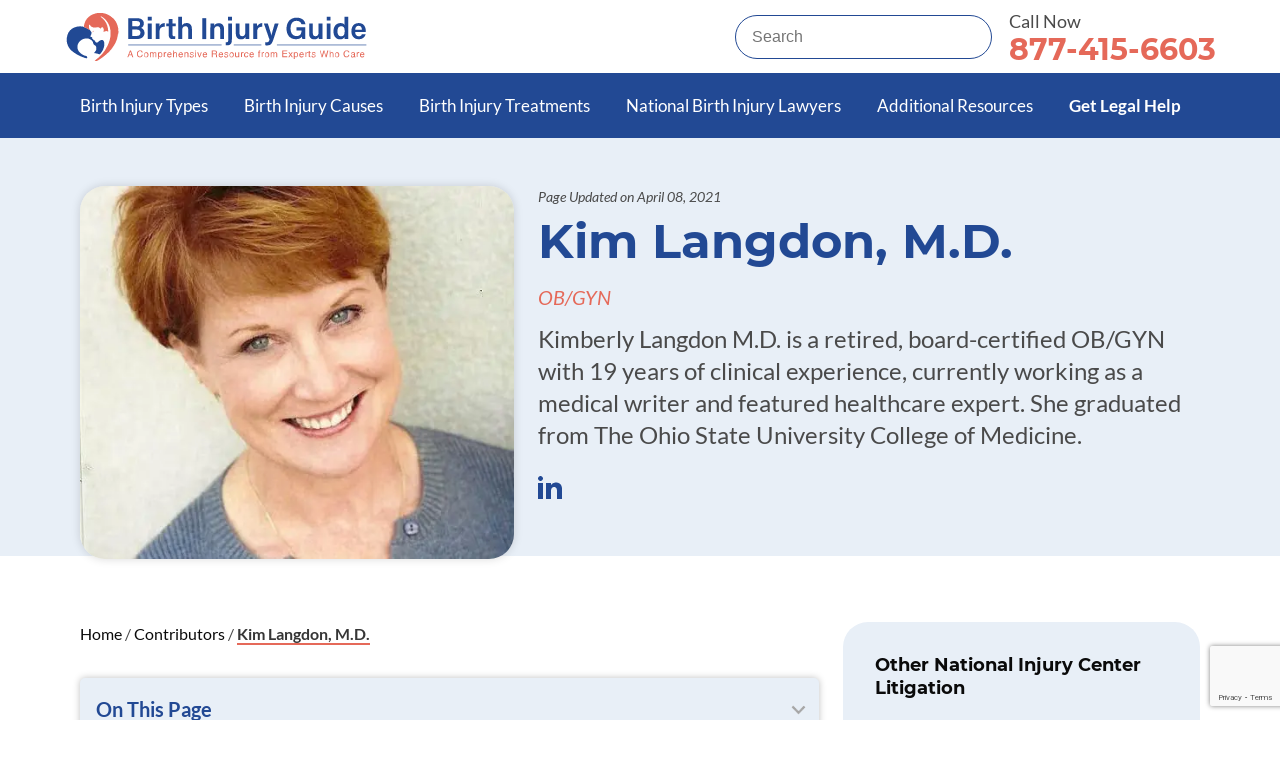

--- FILE ---
content_type: text/html; charset=UTF-8
request_url: https://www.birthinjuryguide.org/contributors/kim-langdon/
body_size: 27496
content:
<!DOCTYPE html>
<html lang="en-US">

<head>
    <meta charset="UTF-8">
<script type="text/javascript">
/* <![CDATA[ */
var gform;gform||(document.addEventListener("gform_main_scripts_loaded",function(){gform.scriptsLoaded=!0}),document.addEventListener("gform/theme/scripts_loaded",function(){gform.themeScriptsLoaded=!0}),window.addEventListener("DOMContentLoaded",function(){gform.domLoaded=!0}),gform={domLoaded:!1,scriptsLoaded:!1,themeScriptsLoaded:!1,isFormEditor:()=>"function"==typeof InitializeEditor,callIfLoaded:function(o){return!(!gform.domLoaded||!gform.scriptsLoaded||!gform.themeScriptsLoaded&&!gform.isFormEditor()||(gform.isFormEditor()&&console.warn("The use of gform.initializeOnLoaded() is deprecated in the form editor context and will be removed in Gravity Forms 3.1."),o(),0))},initializeOnLoaded:function(o){gform.callIfLoaded(o)||(document.addEventListener("gform_main_scripts_loaded",()=>{gform.scriptsLoaded=!0,gform.callIfLoaded(o)}),document.addEventListener("gform/theme/scripts_loaded",()=>{gform.themeScriptsLoaded=!0,gform.callIfLoaded(o)}),window.addEventListener("DOMContentLoaded",()=>{gform.domLoaded=!0,gform.callIfLoaded(o)}))},hooks:{action:{},filter:{}},addAction:function(o,r,e,t){gform.addHook("action",o,r,e,t)},addFilter:function(o,r,e,t){gform.addHook("filter",o,r,e,t)},doAction:function(o){gform.doHook("action",o,arguments)},applyFilters:function(o){return gform.doHook("filter",o,arguments)},removeAction:function(o,r){gform.removeHook("action",o,r)},removeFilter:function(o,r,e){gform.removeHook("filter",o,r,e)},addHook:function(o,r,e,t,n){null==gform.hooks[o][r]&&(gform.hooks[o][r]=[]);var d=gform.hooks[o][r];null==n&&(n=r+"_"+d.length),gform.hooks[o][r].push({tag:n,callable:e,priority:t=null==t?10:t})},doHook:function(r,o,e){var t;if(e=Array.prototype.slice.call(e,1),null!=gform.hooks[r][o]&&((o=gform.hooks[r][o]).sort(function(o,r){return o.priority-r.priority}),o.forEach(function(o){"function"!=typeof(t=o.callable)&&(t=window[t]),"action"==r?t.apply(null,e):e[0]=t.apply(null,e)})),"filter"==r)return e[0]},removeHook:function(o,r,t,n){var e;null!=gform.hooks[o][r]&&(e=(e=gform.hooks[o][r]).filter(function(o,r,e){return!!(null!=n&&n!=o.tag||null!=t&&t!=o.priority)}),gform.hooks[o][r]=e)}});
/* ]]> */
</script>

    <meta name="viewport" content="width=device-width, initial-scale=1">
    <meta http-equiv="x-ua-compatible" content="ie=edge">

    <link rel="apple-touch-icon" sizes="180x180" href="/favicon/apple-touch-icon.png">
    <link rel="icon" type="image/png" sizes="32x32" href="/favicon/favicon-32x32.png">
    <link rel="icon" type="image/png" sizes="16x16" href="/favicon/favicon-16x16.png">
    <link rel="manifest" href="/favicon/site.webmanifest">
    <link rel="mask-icon" href="/favicon/safari-pinned-tab.svg" color="#5bbad5">
    <meta name="msapplication-TileColor" content="#2d89ef">
    <meta name="theme-color" content="#ffffff">
    <!-- Google tag (gtag.js) -->
    <script async src="https://www.googletagmanager.com/gtag/js?id=G-ZNJ1VSP478"></script>
    <script>
        window.dataLayer = window.dataLayer || [];
        function gtag(){dataLayer.push(arguments);}
        gtag('js', new Date());

        gtag('config', 'G-ZNJ1VSP478');
    </script>
    <script async src="//pagead2.googlesyndication.com/pagead/js/adsbygoogle.js"></script>
    <script>
        (adsbygoogle = window.adsbygoogle || []).push({
            google_ad_client: "ca-pub-8232233565206437",
            enable_page_level_ads: true
        });
    </script>
    <meta name="google-site-verification" content="EFy4GsPYAJznJcgivqL1aswHBNGaDKo1jDDTseEfhzg" />
	<meta name='robots' content='index, follow, max-image-preview:large, max-snippet:-1, max-video-preview:-1' />
	<style>img:is([sizes="auto" i], [sizes^="auto," i]) { contain-intrinsic-size: 3000px 1500px }</style>
	
	<!-- This site is optimized with the Yoast SEO plugin v26.5 - https://yoast.com/wordpress/plugins/seo/ -->
	<title>Kim Langdon, M.D. - Collaborators - Birth Injury Guide</title><link rel="preload" data-rocket-preload as="image" href="https://www.birthinjuryguide.org/wp-content/uploads/2020/12/kimberly-langdon-500x430.jpg.webp" fetchpriority="high">
	<meta name="description" content="Learn from our collaborators. Kim L. is a retired, board-certified OB/GYN with 19 years of clinical experience, currently working as a medical writer." />
	<link rel="canonical" href="https://www.birthinjuryguide.org/contributors/kim-langdon/" />
	<meta property="og:locale" content="en_US" />
	<meta property="og:type" content="article" />
	<meta property="og:title" content="Kim Langdon, M.D. - Collaborators - Birth Injury Guide" />
	<meta property="og:description" content="Learn from our collaborators. Kim L. is a retired, board-certified OB/GYN with 19 years of clinical experience, currently working as a medical writer." />
	<meta property="og:url" content="https://www.birthinjuryguide.org/contributors/kim-langdon/" />
	<meta property="og:site_name" content="Birth Injury Guide" />
	<meta property="article:publisher" content="https://www.facebook.com/BirthInjuryGuide" />
	<meta property="article:modified_time" content="2021-04-08T17:09:54+00:00" />
	<meta property="og:image" content="https://www.birthinjuryguide.org/wp-content/uploads/2020/12/kimberly-langdon.jpg" />
	<meta property="og:image:width" content="500" />
	<meta property="og:image:height" content="500" />
	<meta property="og:image:type" content="image/jpeg" />
	<meta name="twitter:card" content="summary_large_image" />
	<meta name="twitter:site" content="@birthinjurysite" />
	<meta name="twitter:label1" content="Est. reading time" />
	<meta name="twitter:data1" content="1 minute" />
	<script type="application/ld+json" class="yoast-schema-graph">{"@context":"https://schema.org","@graph":[{"@type":"WebPage","@id":"https://www.birthinjuryguide.org/contributors/kim-langdon/","url":"https://www.birthinjuryguide.org/contributors/kim-langdon/","name":"Kim Langdon, M.D. - Collaborators - Birth Injury Guide","isPartOf":{"@id":"https://www.birthinjuryguide.org/#website"},"primaryImageOfPage":{"@id":"https://www.birthinjuryguide.org/contributors/kim-langdon/#primaryimage"},"image":{"@id":"https://www.birthinjuryguide.org/contributors/kim-langdon/#primaryimage"},"thumbnailUrl":"https://www.birthinjuryguide.org/wp-content/uploads/2020/12/kimberly-langdon.jpg","datePublished":"2020-12-28T19:05:09+00:00","dateModified":"2021-04-08T17:09:54+00:00","description":"Learn from our collaborators. Kim L. is a retired, board-certified OB/GYN with 19 years of clinical experience, currently working as a medical writer.","breadcrumb":{"@id":"https://www.birthinjuryguide.org/contributors/kim-langdon/#breadcrumb"},"inLanguage":"en-US","potentialAction":[{"@type":"ReadAction","target":["https://www.birthinjuryguide.org/contributors/kim-langdon/"]}]},{"@type":"ImageObject","inLanguage":"en-US","@id":"https://www.birthinjuryguide.org/contributors/kim-langdon/#primaryimage","url":"https://www.birthinjuryguide.org/wp-content/uploads/2020/12/kimberly-langdon.jpg","contentUrl":"https://www.birthinjuryguide.org/wp-content/uploads/2020/12/kimberly-langdon.jpg","width":500,"height":500,"caption":"Kimberly Langdon"},{"@type":"BreadcrumbList","@id":"https://www.birthinjuryguide.org/contributors/kim-langdon/#breadcrumb","itemListElement":[{"@type":"ListItem","position":1,"name":"Home","item":"https://www.birthinjuryguide.org/"},{"@type":"ListItem","position":2,"name":"Contributors","item":"https://www.birthinjuryguide.org/contributors/"},{"@type":"ListItem","position":3,"name":"Kim Langdon, M.D."}]},{"@type":"WebSite","@id":"https://www.birthinjuryguide.org/#website","url":"https://www.birthinjuryguide.org/","name":"Birth Injury Guide","description":"A comprehensive resource for families coping with birth trauma","publisher":{"@id":"https://www.birthinjuryguide.org/#organization"},"potentialAction":[{"@type":"SearchAction","target":{"@type":"EntryPoint","urlTemplate":"https://www.birthinjuryguide.org/?s={search_term_string}"},"query-input":{"@type":"PropertyValueSpecification","valueRequired":true,"valueName":"search_term_string"}}],"inLanguage":"en-US"},{"@type":"Organization","@id":"https://www.birthinjuryguide.org/#organization","name":"Birth Injury Guide","url":"https://www.birthinjuryguide.org/","logo":{"@type":"ImageObject","inLanguage":"en-US","@id":"https://www.birthinjuryguide.org/#/schema/logo/image/","url":"https://www.birthinjuryguide.org/wp-content/uploads/2020/04/BirthInjuryGuide_Logo-1.png","contentUrl":"https://www.birthinjuryguide.org/wp-content/uploads/2020/04/BirthInjuryGuide_Logo-1.png","width":300,"height":39,"caption":"Birth Injury Guide"},"image":{"@id":"https://www.birthinjuryguide.org/#/schema/logo/image/"},"sameAs":["https://www.facebook.com/BirthInjuryGuide","https://x.com/birthinjurysite"]}]}</script>
	<!-- / Yoast SEO plugin. -->


<link rel='dns-prefetch' href='//www.google.com' />
<link rel='dns-prefetch' href='//fonts.googleapis.com' />
<link rel='dns-prefetch' href='//ajax.googleapis.com' />
<link rel='dns-prefetch' href='//connect.facebook.net' />
<link rel='dns-prefetch' href='//www.google-analytics.com' />
<link rel='dns-prefetch' href='//www.googletagmanager.com' />
<link rel='dns-prefetch' href='//maps.google.com' />

<link rel="alternate" type="application/rss+xml" title="Birth Injury Guide &raquo; Feed" href="https://www.birthinjuryguide.org/feed/" />
<link rel="alternate" type="application/rss+xml" title="Birth Injury Guide &raquo; Comments Feed" href="https://www.birthinjuryguide.org/comments/feed/" />
<link rel='stylesheet' id='wp-block-library-css' href='https://www.birthinjuryguide.org/wp-includes/css/dist/block-library/style.min.css' type='text/css' media='all' />
<style id='classic-theme-styles-inline-css' type='text/css'>
/*! This file is auto-generated */
.wp-block-button__link{color:#fff;background-color:#32373c;border-radius:9999px;box-shadow:none;text-decoration:none;padding:calc(.667em + 2px) calc(1.333em + 2px);font-size:1.125em}.wp-block-file__button{background:#32373c;color:#fff;text-decoration:none}
</style>
<style id='global-styles-inline-css' type='text/css'>
:root{--wp--preset--aspect-ratio--square: 1;--wp--preset--aspect-ratio--4-3: 4/3;--wp--preset--aspect-ratio--3-4: 3/4;--wp--preset--aspect-ratio--3-2: 3/2;--wp--preset--aspect-ratio--2-3: 2/3;--wp--preset--aspect-ratio--16-9: 16/9;--wp--preset--aspect-ratio--9-16: 9/16;--wp--preset--color--black: #000000;--wp--preset--color--cyan-bluish-gray: #abb8c3;--wp--preset--color--white: #FFFFFF;--wp--preset--color--pale-pink: #f78da7;--wp--preset--color--vivid-red: #cf2e2e;--wp--preset--color--luminous-vivid-orange: #ff6900;--wp--preset--color--luminous-vivid-amber: #fcb900;--wp--preset--color--light-green-cyan: #7bdcb5;--wp--preset--color--vivid-green-cyan: #00d084;--wp--preset--color--pale-cyan-blue: #8ed1fc;--wp--preset--color--vivid-cyan-blue: #0693e3;--wp--preset--color--vivid-purple: #9b51e0;--wp--preset--color--blue: #224994;--wp--preset--color--blue-light: #E8EFF7;--wp--preset--color--salmon: #F17769;--wp--preset--color--dark-grey: #333333;--wp--preset--color--medium-grey: #999999;--wp--preset--color--light-grey: #F7F7F7;--wp--preset--gradient--vivid-cyan-blue-to-vivid-purple: linear-gradient(135deg,rgba(6,147,227,1) 0%,rgb(155,81,224) 100%);--wp--preset--gradient--light-green-cyan-to-vivid-green-cyan: linear-gradient(135deg,rgb(122,220,180) 0%,rgb(0,208,130) 100%);--wp--preset--gradient--luminous-vivid-amber-to-luminous-vivid-orange: linear-gradient(135deg,rgba(252,185,0,1) 0%,rgba(255,105,0,1) 100%);--wp--preset--gradient--luminous-vivid-orange-to-vivid-red: linear-gradient(135deg,rgba(255,105,0,1) 0%,rgb(207,46,46) 100%);--wp--preset--gradient--very-light-gray-to-cyan-bluish-gray: linear-gradient(135deg,rgb(238,238,238) 0%,rgb(169,184,195) 100%);--wp--preset--gradient--cool-to-warm-spectrum: linear-gradient(135deg,rgb(74,234,220) 0%,rgb(151,120,209) 20%,rgb(207,42,186) 40%,rgb(238,44,130) 60%,rgb(251,105,98) 80%,rgb(254,248,76) 100%);--wp--preset--gradient--blush-light-purple: linear-gradient(135deg,rgb(255,206,236) 0%,rgb(152,150,240) 100%);--wp--preset--gradient--blush-bordeaux: linear-gradient(135deg,rgb(254,205,165) 0%,rgb(254,45,45) 50%,rgb(107,0,62) 100%);--wp--preset--gradient--luminous-dusk: linear-gradient(135deg,rgb(255,203,112) 0%,rgb(199,81,192) 50%,rgb(65,88,208) 100%);--wp--preset--gradient--pale-ocean: linear-gradient(135deg,rgb(255,245,203) 0%,rgb(182,227,212) 50%,rgb(51,167,181) 100%);--wp--preset--gradient--electric-grass: linear-gradient(135deg,rgb(202,248,128) 0%,rgb(113,206,126) 100%);--wp--preset--gradient--midnight: linear-gradient(135deg,rgb(2,3,129) 0%,rgb(40,116,252) 100%);--wp--preset--font-size--small: 13px;--wp--preset--font-size--medium: 20px;--wp--preset--font-size--large: 36px;--wp--preset--font-size--x-large: 42px;--wp--preset--spacing--20: 0.44rem;--wp--preset--spacing--30: 0.67rem;--wp--preset--spacing--40: 1rem;--wp--preset--spacing--50: 1.5rem;--wp--preset--spacing--60: 2.25rem;--wp--preset--spacing--70: 3.38rem;--wp--preset--spacing--80: 5.06rem;--wp--preset--shadow--natural: 6px 6px 9px rgba(0, 0, 0, 0.2);--wp--preset--shadow--deep: 12px 12px 50px rgba(0, 0, 0, 0.4);--wp--preset--shadow--sharp: 6px 6px 0px rgba(0, 0, 0, 0.2);--wp--preset--shadow--outlined: 6px 6px 0px -3px rgba(255, 255, 255, 1), 6px 6px rgba(0, 0, 0, 1);--wp--preset--shadow--crisp: 6px 6px 0px rgba(0, 0, 0, 1);}:where(.is-layout-flex){gap: 0.5em;}:where(.is-layout-grid){gap: 0.5em;}body .is-layout-flex{display: flex;}.is-layout-flex{flex-wrap: wrap;align-items: center;}.is-layout-flex > :is(*, div){margin: 0;}body .is-layout-grid{display: grid;}.is-layout-grid > :is(*, div){margin: 0;}:where(.wp-block-columns.is-layout-flex){gap: 2em;}:where(.wp-block-columns.is-layout-grid){gap: 2em;}:where(.wp-block-post-template.is-layout-flex){gap: 1.25em;}:where(.wp-block-post-template.is-layout-grid){gap: 1.25em;}.has-black-color{color: var(--wp--preset--color--black) !important;}.has-cyan-bluish-gray-color{color: var(--wp--preset--color--cyan-bluish-gray) !important;}.has-white-color{color: var(--wp--preset--color--white) !important;}.has-pale-pink-color{color: var(--wp--preset--color--pale-pink) !important;}.has-vivid-red-color{color: var(--wp--preset--color--vivid-red) !important;}.has-luminous-vivid-orange-color{color: var(--wp--preset--color--luminous-vivid-orange) !important;}.has-luminous-vivid-amber-color{color: var(--wp--preset--color--luminous-vivid-amber) !important;}.has-light-green-cyan-color{color: var(--wp--preset--color--light-green-cyan) !important;}.has-vivid-green-cyan-color{color: var(--wp--preset--color--vivid-green-cyan) !important;}.has-pale-cyan-blue-color{color: var(--wp--preset--color--pale-cyan-blue) !important;}.has-vivid-cyan-blue-color{color: var(--wp--preset--color--vivid-cyan-blue) !important;}.has-vivid-purple-color{color: var(--wp--preset--color--vivid-purple) !important;}.has-black-background-color{background-color: var(--wp--preset--color--black) !important;}.has-cyan-bluish-gray-background-color{background-color: var(--wp--preset--color--cyan-bluish-gray) !important;}.has-white-background-color{background-color: var(--wp--preset--color--white) !important;}.has-pale-pink-background-color{background-color: var(--wp--preset--color--pale-pink) !important;}.has-vivid-red-background-color{background-color: var(--wp--preset--color--vivid-red) !important;}.has-luminous-vivid-orange-background-color{background-color: var(--wp--preset--color--luminous-vivid-orange) !important;}.has-luminous-vivid-amber-background-color{background-color: var(--wp--preset--color--luminous-vivid-amber) !important;}.has-light-green-cyan-background-color{background-color: var(--wp--preset--color--light-green-cyan) !important;}.has-vivid-green-cyan-background-color{background-color: var(--wp--preset--color--vivid-green-cyan) !important;}.has-pale-cyan-blue-background-color{background-color: var(--wp--preset--color--pale-cyan-blue) !important;}.has-vivid-cyan-blue-background-color{background-color: var(--wp--preset--color--vivid-cyan-blue) !important;}.has-vivid-purple-background-color{background-color: var(--wp--preset--color--vivid-purple) !important;}.has-black-border-color{border-color: var(--wp--preset--color--black) !important;}.has-cyan-bluish-gray-border-color{border-color: var(--wp--preset--color--cyan-bluish-gray) !important;}.has-white-border-color{border-color: var(--wp--preset--color--white) !important;}.has-pale-pink-border-color{border-color: var(--wp--preset--color--pale-pink) !important;}.has-vivid-red-border-color{border-color: var(--wp--preset--color--vivid-red) !important;}.has-luminous-vivid-orange-border-color{border-color: var(--wp--preset--color--luminous-vivid-orange) !important;}.has-luminous-vivid-amber-border-color{border-color: var(--wp--preset--color--luminous-vivid-amber) !important;}.has-light-green-cyan-border-color{border-color: var(--wp--preset--color--light-green-cyan) !important;}.has-vivid-green-cyan-border-color{border-color: var(--wp--preset--color--vivid-green-cyan) !important;}.has-pale-cyan-blue-border-color{border-color: var(--wp--preset--color--pale-cyan-blue) !important;}.has-vivid-cyan-blue-border-color{border-color: var(--wp--preset--color--vivid-cyan-blue) !important;}.has-vivid-purple-border-color{border-color: var(--wp--preset--color--vivid-purple) !important;}.has-vivid-cyan-blue-to-vivid-purple-gradient-background{background: var(--wp--preset--gradient--vivid-cyan-blue-to-vivid-purple) !important;}.has-light-green-cyan-to-vivid-green-cyan-gradient-background{background: var(--wp--preset--gradient--light-green-cyan-to-vivid-green-cyan) !important;}.has-luminous-vivid-amber-to-luminous-vivid-orange-gradient-background{background: var(--wp--preset--gradient--luminous-vivid-amber-to-luminous-vivid-orange) !important;}.has-luminous-vivid-orange-to-vivid-red-gradient-background{background: var(--wp--preset--gradient--luminous-vivid-orange-to-vivid-red) !important;}.has-very-light-gray-to-cyan-bluish-gray-gradient-background{background: var(--wp--preset--gradient--very-light-gray-to-cyan-bluish-gray) !important;}.has-cool-to-warm-spectrum-gradient-background{background: var(--wp--preset--gradient--cool-to-warm-spectrum) !important;}.has-blush-light-purple-gradient-background{background: var(--wp--preset--gradient--blush-light-purple) !important;}.has-blush-bordeaux-gradient-background{background: var(--wp--preset--gradient--blush-bordeaux) !important;}.has-luminous-dusk-gradient-background{background: var(--wp--preset--gradient--luminous-dusk) !important;}.has-pale-ocean-gradient-background{background: var(--wp--preset--gradient--pale-ocean) !important;}.has-electric-grass-gradient-background{background: var(--wp--preset--gradient--electric-grass) !important;}.has-midnight-gradient-background{background: var(--wp--preset--gradient--midnight) !important;}.has-small-font-size{font-size: var(--wp--preset--font-size--small) !important;}.has-medium-font-size{font-size: var(--wp--preset--font-size--medium) !important;}.has-large-font-size{font-size: var(--wp--preset--font-size--large) !important;}.has-x-large-font-size{font-size: var(--wp--preset--font-size--x-large) !important;}
:where(.wp-block-post-template.is-layout-flex){gap: 1.25em;}:where(.wp-block-post-template.is-layout-grid){gap: 1.25em;}
:where(.wp-block-columns.is-layout-flex){gap: 2em;}:where(.wp-block-columns.is-layout-grid){gap: 2em;}
:root :where(.wp-block-pullquote){font-size: 1.5em;line-height: 1.6;}
</style>
<link data-minify="1" rel='stylesheet' id='theme-style-css' href='https://www.birthinjuryguide.org/wp-content/cache/min/1/wp-content/themes/BirthInjuryGuide/dist/css/internal.css?ver=1763103900' type='text/css' media='all' />
<style id='rocket-lazyload-inline-css' type='text/css'>
.rll-youtube-player{position:relative;padding-bottom:56.23%;height:0;overflow:hidden;max-width:100%;}.rll-youtube-player:focus-within{outline: 2px solid currentColor;outline-offset: 5px;}.rll-youtube-player iframe{position:absolute;top:0;left:0;width:100%;height:100%;z-index:100;background:0 0}.rll-youtube-player img{bottom:0;display:block;left:0;margin:auto;max-width:100%;width:100%;position:absolute;right:0;top:0;border:none;height:auto;-webkit-transition:.4s all;-moz-transition:.4s all;transition:.4s all}.rll-youtube-player img:hover{-webkit-filter:brightness(75%)}.rll-youtube-player .play{height:100%;width:100%;left:0;top:0;position:absolute;background:url(https://www.birthinjuryguide.org/wp-content/plugins/wp-rocket/assets/img/youtube.png) no-repeat center;background-color: transparent !important;cursor:pointer;border:none;}
</style>
<link rel="alternate" title="oEmbed (JSON)" type="application/json+oembed" href="https://www.birthinjuryguide.org/wp-json/oembed/1.0/embed?url=https%3A%2F%2Fwww.birthinjuryguide.org%2Fcontributors%2Fkim-langdon%2F" />
<link rel="alternate" title="oEmbed (XML)" type="text/xml+oembed" href="https://www.birthinjuryguide.org/wp-json/oembed/1.0/embed?url=https%3A%2F%2Fwww.birthinjuryguide.org%2Fcontributors%2Fkim-langdon%2F&#038;format=xml" />

<!--BEGIN: TRACKING CODE MANAGER (v2.5.0) BY INTELLYWP.COM IN HEAD//-->
<!-- Facebook Pixel Code -->
<script>
  !function(f,b,e,v,n,t,s)
  {if(f.fbq)return;n=f.fbq=function(){n.callMethod?
  n.callMethod.apply(n,arguments):n.queue.push(arguments)};
  if(!f._fbq)f._fbq=n;n.push=n;n.loaded=!0;n.version='2.0';
  n.queue=[];t=b.createElement(e);t.async=!0;
  t.src=v;s=b.getElementsByTagName(e)[0];
  s.parentNode.insertBefore(t,s)}(window, document,'script',
  'https://connect.facebook.net/en_US/fbevents.js');
  fbq('init', '1981611738760509');
  fbq('track', 'PageView');
</script>
<!-- End Facebook Pixel Code -->
<!--END: https://wordpress.org/plugins/tracking-code-manager IN HEAD//-->		<style type="text/css" id="wp-custom-css">
			.nic-links ul {
	margin: 1rem 0;
	font-size: 16px;
}
.page-id-17292 .jump-to-section, .page-id-5260 .jump-to-section, .page-id-5260 .entry__date {
	display: none;
}
h2.form-title {
	    color: #224994 !important;
    margin: 0 0 0.5rem;
    border-bottom: 2px solid #e56959;
	font-size: 26px;
}		</style>
		<noscript><style id="rocket-lazyload-nojs-css">.rll-youtube-player, [data-lazy-src]{display:none !important;}</style></noscript><style id="rocket-lazyrender-inline-css">[data-wpr-lazyrender] {content-visibility: auto;}</style><meta name="generator" content="WP Rocket 3.18.2" data-wpr-features="wpr_defer_js wpr_minify_js wpr_lazyload_images wpr_lazyload_iframes wpr_automatic_lazy_rendering wpr_oci wpr_minify_css wpr_preload_links wpr_desktop wpr_dns_prefetch" /></head>

<body class="wp-singular page-template-default page page-id-17426 page-child parent-pageid-17294 wp-theme-BirthInjuryGuide page-kim-langdon internal unknown unknown desktop">
	    <div  class="sticky">
	<header  class="site-header">
        <div  class="site-header__brand">
            <div class="container">
                <div class="navbar-brand">
                    <div class="site-header__title"><a href="https://www.birthinjuryguide.org/" class="logo-link"><img width="330" height="55" class="injectme" src="https://www.birthinjuryguide.org/wp-content/uploads/2021/01/birthinjuryguide-logo.svg" data-src="https://www.birthinjuryguide.org/wp-content/uploads/2021/01/birthinjuryguide-logo.svg" data-fallback="" title="Birth Injury Guide" alt="Birth Injury Guide"></a></div>                    <a role="button" class="navbar-burger burger" aria-label="menu" aria-expanded="false" data-target="mainNav">
                        <span aria-hidden="true"></span>
                        <span aria-hidden="true"></span>
                        <span aria-hidden="true"></span>
                    </a>
                </div>
                <div class="header-contact">
                    Call Now <strong><a class="phone-number" href="tel:+18774156603">877-415-6603</a></strong>
                </div>
            </div>
        </div>
                <div  class="site-header__nav">
            <div class="container">
                <nav role="navigation" aria-label="main navigation">
                    <ul id="mainNav" class="navbar-menu"><div class='navbar-item birth-injury-types has-dropdown is-hoverable'>
<li class='navbar-link'><a href='https://www.birthinjuryguide.org/birth-injury-types/'>Birth Injury Types</a></li><div class='navbar-dropdown'><li class='navbar-item brachial-plexus-injury'><a href='https://www.birthinjuryguide.org/birth-injury-types/brachial-plexus-injury/'>Brachial Plexus Injury</a></li><li class='navbar-item bruising-and-petechiae'><a href='https://www.birthinjuryguide.org/birth-injury-types/bruising-and-petechiae/'>Bruising and Petechiae</a></li><li class='navbar-item caput-succedaneum'><a href='https://www.birthinjuryguide.org/birth-injury-types/caput-succedaneum/'>Caput Succedaneum</a></li><li class='navbar-item cerebral-palsy-from-birth-injury'><a href='https://www.birthinjuryguide.org/birth-injury-types/cerebral-palsy/'>Cerebral Palsy from Birth Injury</a></li><li class='navbar-item chorioamnionitis'><a href='https://www.birthinjuryguide.org/birth-injury-types/chorioamnionitis/'>Chorioamnionitis</a></li><li class='navbar-item erb’s-palsy'><a href='https://www.birthinjuryguide.org/birth-injury-types/erbs-palsy/'>Erb’s Palsy</a></li><li class='navbar-item fetal-lacerations'><a href='https://www.birthinjuryguide.org/birth-injury-types/fetal-lacerations/'>Fetal Lacerations</a></li><li class='navbar-item folic-acid-deficiency-anemia'><a href='https://www.birthinjuryguide.org/birth-injury-types/folic-acid-deficiency-anemia/'>Folic Acid Deficiency Anemia</a></li><li class='navbar-item group-b-strep-infection'><a href='https://www.birthinjuryguide.org/birth-injury-types/group-b-strep-infection/'>Group B Strep Infection</a></li><li class='navbar-item horner’s-syndrome'><a href='https://www.birthinjuryguide.org/birth-injury-types/horners-syndrome/'>Horner’s Syndrome</a></li><li class='navbar-item hydrocephalus'><a href='https://www.birthinjuryguide.org/birth-injury-types/hydrocephalus/'>Hydrocephalus</a></li><li class='navbar-item infant-bell’s-palsy'><a href='https://www.birthinjuryguide.org/birth-injury-types/infant-bells-palsy/'>Infant Bell’s Palsy</a></li><li class='navbar-item infant-brain-ischemia'><a href='https://www.birthinjuryguide.org/birth-injury-types/infant-brain-ischemia/'>Infant Brain Ischemia</a></li><li class='navbar-item infant-brain-damage'><a href='https://www.birthinjuryguide.org/birth-injury-types/infant-brain-damage/'>Infant Brain Damage</a></li><li class='navbar-item infant-broken-bones'><a href='https://www.birthinjuryguide.org/birth-injury-types/infant-broken-bones/'>Infant Broken Bones</a></li><li class='navbar-item infant-cephalohematoma'><a href='https://www.birthinjuryguide.org/birth-injury-types/infant-cephalohematoma/'>Infant Cephalohematoma</a></li><li class='navbar-item infant-cervical-torticollis'><a href='https://www.birthinjuryguide.org/birth-injury-types/infant-cervical-torticollis/'>Infant Cervical Torticollis</a></li><li class='navbar-item intracranial-hemorrhage'><a href='https://www.birthinjuryguide.org/birth-injury-types/intracranial-hemorrhage/'>Intracranial Hemorrhage</a></li><li class='navbar-item hie:-hypoxic-ischemic-encephalopathy'><a href='https://www.birthinjuryguide.org/birth-injury-types/hypoxic-ischemic-encephalopathy-hie/'>HIE: Hypoxic Ischemic Encephalopathy</a></li><li class='navbar-item infant-meningitis-and-your-baby’s-health'><a href='https://www.birthinjuryguide.org/birth-injury-types/infant-meningitis/'>Infant Meningitis and Your Baby’s Health</a></li><li class='navbar-item infant-seizures'><a href='https://www.birthinjuryguide.org/birth-injury-types/infant-seizures/'>Infant Seizures</a></li><li class='navbar-item infant-shoulder-dystocia'><a href='https://www.birthinjuryguide.org/birth-injury-types/infant-shoulder-dystocia/'>Infant Shoulder Dystocia</a></li><li class='navbar-item infant-skull-fractures'><a href='https://www.birthinjuryguide.org/birth-injury-types/infant-skull-fractures/'>Infant Skull Fractures</a></li><li class='navbar-item infant-spinal-cord-damage'><a href='https://www.birthinjuryguide.org/birth-injury-types/infant-spinal-cord-damage/'>Infant Spinal Cord Damage</a></li><li class='navbar-item infant-subconjunctival-hemorrhage-(schn)'><a href='https://www.birthinjuryguide.org/birth-injury-types/infant-subconjunctival-hemorrhage/'>Infant Subconjunctival Hemorrhage (SCHN)</a></li><li class='navbar-item infant-wrongful-death'><a href='https://www.birthinjuryguide.org/birth-injury-types/wrongful-death/'>Infant Wrongful Death</a></li><li class='navbar-item kernicterus'><a href='https://www.birthinjuryguide.org/birth-injury-types/kernicterus/'>Kernicterus</a></li><li class='navbar-item klumpke’s-palsy'><a href='https://www.birthinjuryguide.org/birth-injury-types/klumpkes-palsy/'>Klumpke’s Palsy</a></li><li class='navbar-item neonatal-sepsis'><a href='https://www.birthinjuryguide.org/birth-injury-types/neonatal-sepsis/'>Neonatal Sepsis</a></li><li class='navbar-item neonatal-stroke'><a href='https://www.birthinjuryguide.org/birth-injury-types/neonatal-stroke/'>Neonatal Stroke</a></li><li class='navbar-item newborn-jaundice'><a href='https://www.birthinjuryguide.org/birth-injury-types/newborn-jaundice/'>Newborn Jaundice</a></li></div></div></a></li><div class='navbar-item birth-injury-causes has-dropdown is-hoverable'>
<li class='navbar-link'><a href='https://www.birthinjuryguide.org/causes/'>Birth Injury Causes</a></li><div class='navbar-dropdown'><li class='navbar-item anoxia-and-hypoxia-at-birth'><a href='https://www.birthinjuryguide.org/causes/anoxia-hypoxia/'>Anoxia and Hypoxia at Birth</a></li><li class='navbar-item birth-asphyxia'><a href='https://www.birthinjuryguide.org/causes/birth-asphyxia/'>Birth Asphyxia</a></li><li class='navbar-item birth-trauma'><a href='https://www.birthinjuryguide.org/causes/birth-trauma/'>Birth Trauma</a></li><li class='navbar-item c-section-injuries'><a href='https://www.birthinjuryguide.org/causes/c-section-injuries/'>C-Section Injuries</a></li><li class='navbar-item drug-related-negligence'><a href='https://www.birthinjuryguide.org/causes/drug-related-negligence/'>Drug-Related Negligence</a></li><li class='navbar-item epidural-birth-injuries'><a href='https://www.birthinjuryguide.org/causes/epidural-birth-injuries/'>Epidural Birth Injuries</a></li><li class='navbar-item failure-to-diagnose'><a href='https://www.birthinjuryguide.org/causes/failure-diagnose/'>Failure to Diagnose</a></li><li class='navbar-item fetal-macrosomia'><a href='https://www.birthinjuryguide.org/causes/fetal-macrosomia/'>Fetal Macrosomia</a></li><li class='navbar-item forceps-delivery-injury'><a href='https://www.birthinjuryguide.org/causes/forceps-delivery-injury/'>Forceps Delivery Injury</a></li><li class='navbar-item failure-to-diagnose-gestational-diabetes'><a href='https://www.birthinjuryguide.org/causes/failure-diagnose-gestational-diabetes/'>Failure to Diagnose Gestational Diabetes</a></li><li class='navbar-item infant-formula-contamination'><a href='https://www.birthinjuryguide.org/causes/infant-formula-contamination/'>Infant Formula Contamination</a></li><li class='navbar-item infant-resuscitation-errors'><a href='https://www.birthinjuryguide.org/causes/infant-resuscitation-errors/'>Infant Resuscitation Errors</a></li><li class='navbar-item intrauterine-growth-restriction-(iugr)'><a href='https://www.birthinjuryguide.org/causes/intrauterine-growth-restriction/'>Intrauterine Growth Restriction (IUGR)</a></li><li class='navbar-item large-or-small-head-circumference'><a href='https://www.birthinjuryguide.org/causes/large-small-head-circumference/'>Large or Small Head Circumference</a></li><li class='navbar-item maternal-infections'><a href='https://www.birthinjuryguide.org/causes/maternal-infections/'>Maternal Infections</a></li><li class='navbar-item meconium-aspiration-syndrome'><a href='https://www.birthinjuryguide.org/causes/meconium-aspiration-syndrome/'>Meconium Aspiration Syndrome</a></li><li class='navbar-item medication-birth-defects'><a href='https://www.birthinjuryguide.org/causes/medication-birth-defects/'>Medication Birth Defects</a></li><li class='navbar-item negligent-doctor-and-birth-injuries'><a href='https://www.birthinjuryguide.org/causes/negligent-doctor/'>Negligent Doctor and Birth Injuries</a></li><li class='navbar-item negligent-hospital-staff'><a href='https://www.birthinjuryguide.org/causes/negligent-hospital-staff/'>Negligent Hospital Staff</a></li><li class='navbar-item oxygen-deprivation-at-birth'><a href='https://www.birthinjuryguide.org/causes/oxygen-deprivation/'>Oxygen Deprivation at Birth</a></li><li class='navbar-item perinatal-hypoxia'><a href='https://www.birthinjuryguide.org/causes/perinatal-hypoxia/'>Perinatal Hypoxia</a></li><li class='navbar-item placental-abruption'><a href='https://www.birthinjuryguide.org/causes/placental-abruption/'>Placental Abruption</a></li><li class='navbar-item placental-insufficiency'><a href='https://www.birthinjuryguide.org/causes/placental-insufficiency/'>Placental Insufficiency</a></li><li class='navbar-item placenta-previa'><a href='https://www.birthinjuryguide.org/causes/placenta-previa/'>Placenta Previa</a></li><li class='navbar-item post-term-pregnancy-causes-and-risks'><a href='https://www.birthinjuryguide.org/causes/post-term-pregnancy/'>Post-term Pregnancy Causes and Risks</a></li><li class='navbar-item preeclampsia'><a href='https://www.birthinjuryguide.org/causes/preeclampsia/'>Preeclampsia</a></li><li class='navbar-item premature-cord-clamping'><a href='https://www.birthinjuryguide.org/causes/premature-cord-clamping/'>Premature Cord Clamping</a></li><li class='navbar-item preterm-labor-and-birth'><a href='https://www.birthinjuryguide.org/causes/preterm-labor-birth/'>Preterm Labor and Birth</a></li><li class='navbar-item umbilical-cord-compression'><a href='https://www.birthinjuryguide.org/causes/umbilical-cord-compression/'>Umbilical Cord Compression</a></li><li class='navbar-item vacuum-extraction-injury'><a href='https://www.birthinjuryguide.org/causes/vacuum-extraction-injury/'>Vacuum Extraction Injury</a></li><li class='navbar-item wrongful-pregnancy'><a href='https://www.birthinjuryguide.org/causes/wrongful-pregnancy/'>Wrongful Pregnancy</a></li></div></div></a></li><div class='navbar-item birth-injury-treatments has-dropdown is-hoverable'>
<li class='navbar-link'><a href='https://www.birthinjuryguide.org/treatments/'>Birth Injury Treatments</a></li><div class='navbar-dropdown'><li class='navbar-item assistive-technology-programs'><a href='https://www.birthinjuryguide.org/treatments/assistive-technology-programs/'>Assistive Technology Programs</a></li><li class='navbar-item craniosacral-therapy'><a href='https://www.birthinjuryguide.org/treatments/craniosacral-therapy/'>Craniosacral Therapy</a></li><li class='navbar-item hyperbaric-oxygen-therapy'><a href='https://www.birthinjuryguide.org/treatments/hyperbaric-oxygen-therapy/'>Hyperbaric Oxygen Therapy</a></li><li class='navbar-item pediatric-occupational-therapy'><a href='https://www.birthinjuryguide.org/treatments/pediatric-occupational-therapy/'>Pediatric Occupational Therapy</a></li><li class='navbar-item pediatric-physical-therapy'><a href='https://www.birthinjuryguide.org/treatments/pediatric-physical-therapy/'>Pediatric Physical Therapy</a></li><li class='navbar-item medications-for-birth-injuries'><a href='https://www.birthinjuryguide.org/treatments/medications-for-birth-injuries/'>Medications for Birth Injuries</a></li><li class='navbar-item neonatal-therapeutic-hypothermia'><a href='https://www.birthinjuryguide.org/treatments/neonatal-therapeutic-hypothermia/'>Neonatal Therapeutic Hypothermia</a></li><li class='navbar-item speech-pathology-for-infants'><a href='https://www.birthinjuryguide.org/treatments/speech-pathology/'>Speech Pathology for Infants</a></li><li class='navbar-item surgery-for-birth-injuries'><a href='https://www.birthinjuryguide.org/treatments/surgery-birth-injuries/'>Surgery For Birth Injuries</a></li></div></div></a></li><div class='navbar-item national-birth-injury-lawyers has-dropdown is-hoverable'>
<li class='navbar-link'><a href='https://www.birthinjuryguide.org/birth-injury-lawyers/'>National Birth Injury Lawyers</a></li><div class='navbar-dropdown'><li class='navbar-item birth-injury-lawsuit'><a href='https://www.birthinjuryguide.org/birth-injury-lawyers/lawsuit/'>Birth Injury Lawsuit</a></li><li class='navbar-item birth-injury-lawyer-in-canada'><a href='https://www.birthinjuryguide.org/birth-injury-lawyers/birth-injury-lawyer-canada/'>Birth Injury Lawyer in Canada</a></li><li class='navbar-item frequently-asked-birth-injury-legal-questions'><a href='https://www.birthinjuryguide.org/birth-injury-lawyers/legal-questions/'>Frequently Asked Birth Injury Legal Questions</a></li></div></div></a></li><div class='navbar-item additional-resources has-dropdown is-hoverable'>
<li class='navbar-link'><a href='https://www.birthinjuryguide.org/additional-resources/'>Additional Resources</a></li><div class='navbar-dropdown'><li class='navbar-item birth-injury-blog'><a href='https://www.birthinjuryguide.org/additional-resources/birth-injury-blog/'>Birth Injury Blog</a></li><li class='navbar-item birth-injury-questions'><a href='https://www.birthinjuryguide.org/additional-resources/frequently-asked-questions/'>Birth Injury Questions</a></li><li class='navbar-item birth-injury-symptoms'><a href='https://www.birthinjuryguide.org/additional-resources/birth-injury-symptoms/'>Birth Injury Symptoms</a></li><li class='navbar-item coronavirus-impact'><a href='https://www.birthinjuryguide.org/additional-resources/coronavirus-impact-children-pims/'>Coronavirus Impact</a></li><li class='navbar-item coronavirus-risk-to-infants'><a href='https://www.birthinjuryguide.org/additional-resources/coronavirus-risk-to-infants/'>Coronavirus Risk to Infants</a></li><li class='navbar-item educational-resources'><a href='https://www.birthinjuryguide.org/additional-resources/educational-resources/'>Educational Resources</a></li><li class='navbar-item glossary-of-terms'><a href='https://www.birthinjuryguide.org/additional-resources/glossary-birth-injury-terms/'>Glossary of Terms</a></li><li class='navbar-item government-services'><a href='https://www.birthinjuryguide.org/additional-resources/government-services/'>Government Services</a></li><li class='navbar-item healthcare-disparities'><a href='https://www.birthinjuryguide.org/additional-resources/healthcare-disparities/'>Healthcare Disparities</a></li><li class='navbar-item how-birth-injuries-affect-mothers'><a href='https://www.birthinjuryguide.org/additional-resources/mothers/'>How Birth Injuries Affect Mothers</a></li><li class='navbar-item life-care-plans'><a href='https://www.birthinjuryguide.org/additional-resources/life-care-plans/'>Life Care Plans</a></li><li class='navbar-item life-for-a-child-with-a-birth-injury'><a href='https://www.birthinjuryguide.org/additional-resources/life-child-birth-injury/'>Life for a Child with a Birth Injury</a></li><li class='navbar-item statistics'><a href='https://www.birthinjuryguide.org/statistics/'>Statistics</a></li><li class='navbar-item support-groups'><a href='https://www.birthinjuryguide.org/additional-resources/support-groups/'>Support Groups</a></li><li class='navbar-item testimonials'><a href='https://www.birthinjuryguide.org/testimonials/'>Testimonials</a></li></div></div></a></li><li class='navbar-item get-legal-help'><a href='https://www.birthinjuryguide.org/contact/'>Get Legal Help</a></li></ul>                </nav>
                <div class="search">
                    <form id="searchform" method="get" action="/search-results" role="search">
                        <input class="site-search-input" type="text" name="search" placeholder="Search">
                    </form>
                </div>
            </div>
        </div>
        	</header>
	<main  id="main" class="site-main content-area">
    <section  id="post-17426" class="post-17426 page type-page status-publish has-post-thumbnail hentry">
        <div class="has-background has-blue-light-background-color jumbo">
            <div class="container">
                <header class="entry__header columns pt-6">
                                            <div class="column is-two-fifths">
                            <figure class="is-featured-image">
                                <picture class="attachment-featured size-featured wp-post-image" decoding="async" fetchpriority="high">
<source type="image/webp" srcset="https://www.birthinjuryguide.org/wp-content/uploads/2020/12/kimberly-langdon-500x430.jpg.webp"/>
<img data-no-lazy="" width="500" height="430" src="https://www.birthinjuryguide.org/wp-content/uploads/2020/12/kimberly-langdon-500x430.jpg" alt="Kimberly Langdon" decoding="async" fetchpriority="high"/>
</picture>
                            </figure>
                        </div>
                                        <div class="column entry__header--content">
                            <time datetime="2021-04-8CDT12:09:54" class="entry__date block">Page Updated on April 08, 2021</time>
<h1 class="entry__title">Kim Langdon, M.D.</h1><p class="job-title">OB/GYN</p><div class="lead">Kimberly Langdon M.D. is a retired, board-certified OB/GYN with 19 years of clinical experience, currently working as a medical writer and featured healthcare expert. She graduated from The Ohio State University College of Medicine.</div><ul class="social">
            <li><a target="_blank" rel="noopener noreferrer" title="find us on linkedin" href="https://www.linkedin.com/in/kimberly-langdon-m-d-41847610/"><svg xmlns="http://www.w3.org/2000/svg" width="24" height="24" viewBox="0 0 24 24"><path d="M4.98 3.5c0 1.381-1.11 2.5-2.48 2.5s-2.48-1.119-2.48-2.5c0-1.38 1.11-2.5 2.48-2.5s2.48 1.12 2.48 2.5zm.02 4.5h-5v16h5v-16zm7.982 0h-4.968v16h4.969v-8.399c0-4.67 6.029-5.052 6.029 0v8.399h4.988v-10.131c0-7.88-8.922-7.593-11.018-3.714v-2.155z"/></svg></a></li>
    </ul>
                    </div>
                </header><!-- .entry-header -->
            </div>
        </div>
        <div class="container">
            <div class="columns page-layout">
                <section class="entry__content column is-full-tablet is-two-thirds-desktop">
                    <div class="breadcrumb is-small" aria-label="breadcrumbs"><span><span><a href="https://www.birthinjuryguide.org/">Home</a></span> / <span><a href="https://www.birthinjuryguide.org/contributors/">Contributors</a></span> / <span class="breadcrumb_last" aria-current="page"><strong>Kim Langdon, M.D.</strong></span></span></div><div class="jump-to-section">
    <div class="jts-anchor-links">
        <div class="jts-anchor-links-toggle">
            <div class="jts-anchor-links-toggle-label">On This Page</div>
        </div>
        <div class="jts-anchor-links-container">
            <ul id="toc-list"></ul>
        </div>
    </div>
</div>

<div class="wp-block-group co-boxed"><div class="wp-block-group__inner-container is-layout-flow wp-block-group-is-layout-flow">
<h2 class="wp-block-heading">Highlights</h2>



<ul class="wp-block-list"><li>Board certified OB/GYN</li><li>19 years of clinical experience</li><li>Graduate of The Ohio State University, College of Medicine</li></ul>



<p></p>
</div></div>



<h2 class="wp-block-heading">Education</h2>



<p>Dr. Langdon is a retired, board-certified OB/GYN.  Raised in Ohio, she attended undergraduate school at The University of Cincinnati before graduating from Ohio State University College of Medicine. She earned honors in many rotations. She stayed at Ohio State to complete her residency program, scoring in the 98th percentile on the C.R.E.O.G. National Proficiency Test. Her activities and societies included AMA, OSMA and ACOG. </p>



<h2 class="wp-block-heading">Experience</h2>



<p>During her career, Dr. Langdon delivered over 2,000 babies and specialized in minimally invasive procedures, menopause, endometriosis, menstrual disorders and polycystic ovarian syndrome. After clinical practice, she founded a medical device company, Physician Integrative Laboratories, where she invented six patented devices for both life-threatening and non-life-threatening conditions. She is a prolific medical writer and featured healthcare expert.</p>


    <h2>Pages Reviewed</h2>
                    <div class="columns reviewed-list">
                                    <div class="column is-narrow">
                        <a title="Anoxia and Hypoxia at Birth" href="https://www.birthinjuryguide.org/causes/anoxia-hypoxia/">
                            <figure><img decoding="async" width="150" height="150" src="data:image/svg+xml,%3Csvg%20xmlns='http://www.w3.org/2000/svg'%20viewBox='0%200%20150%20150'%3E%3C/svg%3E" class="attachment-thumbnail size-thumbnail wp-post-image" alt="anoxia and hypoxia" data-lazy-srcset="https://www.birthinjuryguide.org/wp-content/uploads/2020/12/Anoxia-150x150.jpg 150w, https://www.birthinjuryguide.org/wp-content/uploads/2020/12/Anoxia-290x290.jpg 290w, https://www.birthinjuryguide.org/wp-content/uploads/2020/12/Anoxia-120x120.jpg 120w, https://www.birthinjuryguide.org/wp-content/uploads/2020/12/Anoxia-50x50.jpg 50w" data-lazy-sizes="(max-width: 150px) 100vw, 150px" data-lazy-src="https://www.birthinjuryguide.org/wp-content/uploads/2020/12/Anoxia-150x150.jpg" /><noscript><img decoding="async" width="150" height="150" src="https://www.birthinjuryguide.org/wp-content/uploads/2020/12/Anoxia-150x150.jpg" class="attachment-thumbnail size-thumbnail wp-post-image" alt="anoxia and hypoxia" srcset="https://www.birthinjuryguide.org/wp-content/uploads/2020/12/Anoxia-150x150.jpg 150w, https://www.birthinjuryguide.org/wp-content/uploads/2020/12/Anoxia-290x290.jpg 290w, https://www.birthinjuryguide.org/wp-content/uploads/2020/12/Anoxia-120x120.jpg 120w, https://www.birthinjuryguide.org/wp-content/uploads/2020/12/Anoxia-50x50.jpg 50w" sizes="(max-width: 150px) 100vw, 150px" /></noscript></figure>
                        </a>
                    </div>
                                <div class="column">
                        <time datetime="2021-12-28CST12:41:05" class="entry__date block">Page Updated on December 28, 2021</time>
                    <h3><a title="Anoxia and Hypoxia at Birth" href="https://www.birthinjuryguide.org/causes/anoxia-hypoxia/">Anoxia and Hypoxia at Birth</a></h3>
                    <p>If your infant suffers oxygen deprivation during birth, he or she may have an anoxic or hypoxic brain injury. </p>
                    <div class="wp-block-buttons"><div class="wp-block-button is-style-outline"><a href="https://www.birthinjuryguide.org/causes/anoxia-hypoxia/" title="Anoxia and Hypoxia at Birth" class="wp-block-button__link has-blue-color has-blue-light-background-color has-text-color has-background">Read More</a></div></div>
                </div>
            </div>
                    <div class="columns reviewed-list">
                                    <div class="column is-narrow">
                        <a title="Birth Asphyxia" href="https://www.birthinjuryguide.org/causes/birth-asphyxia/">
                            <figure><img decoding="async" width="150" height="150" src="data:image/svg+xml,%3Csvg%20xmlns='http://www.w3.org/2000/svg'%20viewBox='0%200%20150%20150'%3E%3C/svg%3E" class="attachment-thumbnail size-thumbnail wp-post-image" alt="birth asphyxia" data-lazy-srcset="https://www.birthinjuryguide.org/wp-content/uploads/2020/12/Asphyxia-150x150.jpg 150w, https://www.birthinjuryguide.org/wp-content/uploads/2020/12/Asphyxia-290x290.jpg 290w, https://www.birthinjuryguide.org/wp-content/uploads/2020/12/Asphyxia-120x120.jpg 120w, https://www.birthinjuryguide.org/wp-content/uploads/2020/12/Asphyxia-50x50.jpg 50w" data-lazy-sizes="(max-width: 150px) 100vw, 150px" data-lazy-src="https://www.birthinjuryguide.org/wp-content/uploads/2020/12/Asphyxia-150x150.jpg" /><noscript><img decoding="async" width="150" height="150" src="https://www.birthinjuryguide.org/wp-content/uploads/2020/12/Asphyxia-150x150.jpg" class="attachment-thumbnail size-thumbnail wp-post-image" alt="birth asphyxia" srcset="https://www.birthinjuryguide.org/wp-content/uploads/2020/12/Asphyxia-150x150.jpg 150w, https://www.birthinjuryguide.org/wp-content/uploads/2020/12/Asphyxia-290x290.jpg 290w, https://www.birthinjuryguide.org/wp-content/uploads/2020/12/Asphyxia-120x120.jpg 120w, https://www.birthinjuryguide.org/wp-content/uploads/2020/12/Asphyxia-50x50.jpg 50w" sizes="(max-width: 150px) 100vw, 150px" /></noscript></figure>
                        </a>
                    </div>
                                <div class="column">
                        <time datetime="2021-08-26CDT11:23:16" class="entry__date block">Page Updated on August 26, 2021</time>
                    <h3><a title="Birth Asphyxia" href="https://www.birthinjuryguide.org/causes/birth-asphyxia/">Birth Asphyxia</a></h3>
                    <p>Birth asphyxia can cause your child to lose oxygen, resulting in a variety of birth injuries.</p>
                    <div class="wp-block-buttons"><div class="wp-block-button is-style-outline"><a href="https://www.birthinjuryguide.org/causes/birth-asphyxia/" title="Birth Asphyxia" class="wp-block-button__link has-blue-color has-blue-light-background-color has-text-color has-background">Read More</a></div></div>
                </div>
            </div>
                    <div class="columns reviewed-list">
                                    <div class="column is-narrow">
                        <a title="Birth Trauma" href="https://www.birthinjuryguide.org/causes/birth-trauma/">
                            <figure><img decoding="async" width="150" height="150" src="data:image/svg+xml,%3Csvg%20xmlns='http://www.w3.org/2000/svg'%20viewBox='0%200%20150%20150'%3E%3C/svg%3E" class="attachment-thumbnail size-thumbnail wp-post-image" alt="" data-lazy-srcset="https://www.birthinjuryguide.org/wp-content/uploads/2020/12/Trauma-150x150.jpg 150w, https://www.birthinjuryguide.org/wp-content/uploads/2020/12/Trauma-290x290.jpg 290w, https://www.birthinjuryguide.org/wp-content/uploads/2020/12/Trauma-120x120.jpg 120w, https://www.birthinjuryguide.org/wp-content/uploads/2020/12/Trauma-50x50.jpg 50w" data-lazy-sizes="(max-width: 150px) 100vw, 150px" data-lazy-src="https://www.birthinjuryguide.org/wp-content/uploads/2020/12/Trauma-150x150.jpg" /><noscript><img decoding="async" width="150" height="150" src="https://www.birthinjuryguide.org/wp-content/uploads/2020/12/Trauma-150x150.jpg" class="attachment-thumbnail size-thumbnail wp-post-image" alt="" srcset="https://www.birthinjuryguide.org/wp-content/uploads/2020/12/Trauma-150x150.jpg 150w, https://www.birthinjuryguide.org/wp-content/uploads/2020/12/Trauma-290x290.jpg 290w, https://www.birthinjuryguide.org/wp-content/uploads/2020/12/Trauma-120x120.jpg 120w, https://www.birthinjuryguide.org/wp-content/uploads/2020/12/Trauma-50x50.jpg 50w" sizes="(max-width: 150px) 100vw, 150px" /></noscript></figure>
                        </a>
                    </div>
                                <div class="column">
                        <time datetime="2022-01-3CST12:47:54" class="entry__date block">Page Updated on January 03, 2022</time>
                    <h3><a title="Birth Trauma" href="https://www.birthinjuryguide.org/causes/birth-trauma/">Birth Trauma</a></h3>
                    <p>Birth trauma can occur due to complicated deliveries or the negligence of healthcare providers. </p>
                    <div class="wp-block-buttons"><div class="wp-block-button is-style-outline"><a href="https://www.birthinjuryguide.org/causes/birth-trauma/" title="Birth Trauma" class="wp-block-button__link has-blue-color has-blue-light-background-color has-text-color has-background">Read More</a></div></div>
                </div>
            </div>
                    <div class="columns reviewed-list">
                                    <div class="column is-narrow">
                        <a title="Brachial Plexus Injury" href="https://www.birthinjuryguide.org/birth-injury-types/brachial-plexus-injury/">
                            <figure><img decoding="async" width="150" height="150" src="data:image/svg+xml,%3Csvg%20xmlns='http://www.w3.org/2000/svg'%20viewBox='0%200%20150%20150'%3E%3C/svg%3E" class="attachment-thumbnail size-thumbnail wp-post-image" alt="brachial plexus injury" data-lazy-srcset="https://www.birthinjuryguide.org/wp-content/uploads/2020/12/BPI-150x150.jpg 150w, https://www.birthinjuryguide.org/wp-content/uploads/2020/12/BPI-290x290.jpg 290w, https://www.birthinjuryguide.org/wp-content/uploads/2020/12/BPI-120x120.jpg 120w, https://www.birthinjuryguide.org/wp-content/uploads/2020/12/BPI-50x50.jpg 50w" data-lazy-sizes="(max-width: 150px) 100vw, 150px" data-lazy-src="https://www.birthinjuryguide.org/wp-content/uploads/2020/12/BPI-150x150.jpg" /><noscript><img decoding="async" width="150" height="150" src="https://www.birthinjuryguide.org/wp-content/uploads/2020/12/BPI-150x150.jpg" class="attachment-thumbnail size-thumbnail wp-post-image" alt="brachial plexus injury" srcset="https://www.birthinjuryguide.org/wp-content/uploads/2020/12/BPI-150x150.jpg 150w, https://www.birthinjuryguide.org/wp-content/uploads/2020/12/BPI-290x290.jpg 290w, https://www.birthinjuryguide.org/wp-content/uploads/2020/12/BPI-120x120.jpg 120w, https://www.birthinjuryguide.org/wp-content/uploads/2020/12/BPI-50x50.jpg 50w" sizes="(max-width: 150px) 100vw, 150px" /></noscript></figure>
                        </a>
                    </div>
                                <div class="column">
                        <time datetime="2021-10-6CDT11:52:39" class="entry__date block">Page Updated on October 06, 2021</time>
                    <h3><a title="Brachial Plexus Injury" href="https://www.birthinjuryguide.org/birth-injury-types/brachial-plexus-injury/">Brachial Plexus Injury</a></h3>
                    <p>Brachial plexus injuries are often the result of birth trauma. They can impact your child&#8217;s sensation and movement in the affect arm. </p>
                    <div class="wp-block-buttons"><div class="wp-block-button is-style-outline"><a href="https://www.birthinjuryguide.org/birth-injury-types/brachial-plexus-injury/" title="Brachial Plexus Injury" class="wp-block-button__link has-blue-color has-blue-light-background-color has-text-color has-background">Read More</a></div></div>
                </div>
            </div>
                    <div class="columns reviewed-list">
                                    <div class="column is-narrow">
                        <a title="Bruising and Petechiae" href="https://www.birthinjuryguide.org/birth-injury-types/bruising-and-petechiae/">
                            <figure><img decoding="async" width="150" height="150" src="data:image/svg+xml,%3Csvg%20xmlns='http://www.w3.org/2000/svg'%20viewBox='0%200%20150%20150'%3E%3C/svg%3E" class="attachment-thumbnail size-thumbnail wp-post-image" alt="bruising and petechiae" data-lazy-srcset="https://www.birthinjuryguide.org/wp-content/uploads/2020/12/Bruising-150x150.jpg 150w, https://www.birthinjuryguide.org/wp-content/uploads/2020/12/Bruising-290x290.jpg 290w, https://www.birthinjuryguide.org/wp-content/uploads/2020/12/Bruising-120x120.jpg 120w, https://www.birthinjuryguide.org/wp-content/uploads/2020/12/Bruising-50x50.jpg 50w" data-lazy-sizes="(max-width: 150px) 100vw, 150px" data-lazy-src="https://www.birthinjuryguide.org/wp-content/uploads/2020/12/Bruising-150x150.jpg" /><noscript><img decoding="async" width="150" height="150" src="https://www.birthinjuryguide.org/wp-content/uploads/2020/12/Bruising-150x150.jpg" class="attachment-thumbnail size-thumbnail wp-post-image" alt="bruising and petechiae" srcset="https://www.birthinjuryguide.org/wp-content/uploads/2020/12/Bruising-150x150.jpg 150w, https://www.birthinjuryguide.org/wp-content/uploads/2020/12/Bruising-290x290.jpg 290w, https://www.birthinjuryguide.org/wp-content/uploads/2020/12/Bruising-120x120.jpg 120w, https://www.birthinjuryguide.org/wp-content/uploads/2020/12/Bruising-50x50.jpg 50w" sizes="(max-width: 150px) 100vw, 150px" /></noscript></figure>
                        </a>
                    </div>
                                <div class="column">
                        <time datetime="2021-08-20CDT07:29:48" class="entry__date block">Page Updated on August 20, 2021</time>
                    <h3><a title="Bruising and Petechiae" href="https://www.birthinjuryguide.org/birth-injury-types/bruising-and-petechiae/">Bruising and Petechiae</a></h3>
                    <p>Bruising and petechiae may be a sign of a more serious injury or illness. </p>
                    <div class="wp-block-buttons"><div class="wp-block-button is-style-outline"><a href="https://www.birthinjuryguide.org/birth-injury-types/bruising-and-petechiae/" title="Bruising and Petechiae" class="wp-block-button__link has-blue-color has-blue-light-background-color has-text-color has-background">Read More</a></div></div>
                </div>
            </div>
                    <div class="columns reviewed-list">
                                    <div class="column is-narrow">
                        <a title="C-Section Injuries" href="https://www.birthinjuryguide.org/causes/c-section-injuries/">
                            <figure><img decoding="async" width="150" height="150" src="data:image/svg+xml,%3Csvg%20xmlns='http://www.w3.org/2000/svg'%20viewBox='0%200%20150%20150'%3E%3C/svg%3E" class="attachment-thumbnail size-thumbnail wp-post-image" alt="c-section injuries" data-lazy-srcset="https://www.birthinjuryguide.org/wp-content/uploads/2020/12/csection-150x150.jpg 150w, https://www.birthinjuryguide.org/wp-content/uploads/2020/12/csection-290x290.jpg 290w, https://www.birthinjuryguide.org/wp-content/uploads/2020/12/csection-120x120.jpg 120w, https://www.birthinjuryguide.org/wp-content/uploads/2020/12/csection-50x50.jpg 50w" data-lazy-sizes="(max-width: 150px) 100vw, 150px" data-lazy-src="https://www.birthinjuryguide.org/wp-content/uploads/2020/12/csection-150x150.jpg" /><noscript><img decoding="async" width="150" height="150" src="https://www.birthinjuryguide.org/wp-content/uploads/2020/12/csection-150x150.jpg" class="attachment-thumbnail size-thumbnail wp-post-image" alt="c-section injuries" srcset="https://www.birthinjuryguide.org/wp-content/uploads/2020/12/csection-150x150.jpg 150w, https://www.birthinjuryguide.org/wp-content/uploads/2020/12/csection-290x290.jpg 290w, https://www.birthinjuryguide.org/wp-content/uploads/2020/12/csection-120x120.jpg 120w, https://www.birthinjuryguide.org/wp-content/uploads/2020/12/csection-50x50.jpg 50w" sizes="(max-width: 150px) 100vw, 150px" /></noscript></figure>
                        </a>
                    </div>
                                <div class="column">
                        <time datetime="2021-08-20CDT07:05:48" class="entry__date block">Page Updated on August 20, 2021</time>
                    <h3><a title="C-Section Injuries" href="https://www.birthinjuryguide.org/causes/c-section-injuries/">C-Section Injuries</a></h3>
                    <p>Surgical procedures always have risks, including C-sections. Find out more about C-section injuries.</p>
                    <div class="wp-block-buttons"><div class="wp-block-button is-style-outline"><a href="https://www.birthinjuryguide.org/causes/c-section-injuries/" title="C-Section Injuries" class="wp-block-button__link has-blue-color has-blue-light-background-color has-text-color has-background">Read More</a></div></div>
                </div>
            </div>
                    <div class="columns reviewed-list">
                                    <div class="column is-narrow">
                        <a title="Caput Succedaneum" href="https://www.birthinjuryguide.org/birth-injury-types/caput-succedaneum/">
                            <figure><img decoding="async" width="150" height="150" src="data:image/svg+xml,%3Csvg%20xmlns='http://www.w3.org/2000/svg'%20viewBox='0%200%20150%20150'%3E%3C/svg%3E" class="attachment-thumbnail size-thumbnail wp-post-image" alt="caput succedaneum" data-lazy-srcset="https://www.birthinjuryguide.org/wp-content/uploads/2020/12/Caput-150x150.jpg 150w, https://www.birthinjuryguide.org/wp-content/uploads/2020/12/Caput-290x290.jpg 290w, https://www.birthinjuryguide.org/wp-content/uploads/2020/12/Caput-120x120.jpg 120w, https://www.birthinjuryguide.org/wp-content/uploads/2020/12/Caput-50x50.jpg 50w" data-lazy-sizes="(max-width: 150px) 100vw, 150px" data-lazy-src="https://www.birthinjuryguide.org/wp-content/uploads/2020/12/Caput-150x150.jpg" /><noscript><img decoding="async" width="150" height="150" src="https://www.birthinjuryguide.org/wp-content/uploads/2020/12/Caput-150x150.jpg" class="attachment-thumbnail size-thumbnail wp-post-image" alt="caput succedaneum" srcset="https://www.birthinjuryguide.org/wp-content/uploads/2020/12/Caput-150x150.jpg 150w, https://www.birthinjuryguide.org/wp-content/uploads/2020/12/Caput-290x290.jpg 290w, https://www.birthinjuryguide.org/wp-content/uploads/2020/12/Caput-120x120.jpg 120w, https://www.birthinjuryguide.org/wp-content/uploads/2020/12/Caput-50x50.jpg 50w" sizes="(max-width: 150px) 100vw, 150px" /></noscript></figure>
                        </a>
                    </div>
                                <div class="column">
                        <time datetime="2021-08-27CDT12:31:23" class="entry__date block">Page Updated on August 27, 2021</time>
                    <h3><a title="Caput Succedaneum" href="https://www.birthinjuryguide.org/birth-injury-types/caput-succedaneum/">Caput Succedaneum</a></h3>
                    <p>Caput succedaneum occurs when a baby&#8217;s scalp is swollen after delivery. Learn more about possible risks and the prognosis for this birth injury.</p>
                    <div class="wp-block-buttons"><div class="wp-block-button is-style-outline"><a href="https://www.birthinjuryguide.org/birth-injury-types/caput-succedaneum/" title="Caput Succedaneum" class="wp-block-button__link has-blue-color has-blue-light-background-color has-text-color has-background">Read More</a></div></div>
                </div>
            </div>
                    <div class="columns reviewed-list">
                                    <div class="column is-narrow">
                        <a title="Cerebral Palsy from Birth Injury" href="https://www.birthinjuryguide.org/birth-injury-types/cerebral-palsy/">
                            <figure><img decoding="async" width="150" height="150" src="data:image/svg+xml,%3Csvg%20xmlns='http://www.w3.org/2000/svg'%20viewBox='0%200%20150%20150'%3E%3C/svg%3E" class="attachment-thumbnail size-thumbnail wp-post-image" alt="cerebral palsy" data-lazy-srcset="https://www.birthinjuryguide.org/wp-content/uploads/2020/12/CP-150x150.jpg 150w, https://www.birthinjuryguide.org/wp-content/uploads/2020/12/CP-290x290.jpg 290w, https://www.birthinjuryguide.org/wp-content/uploads/2020/12/CP-120x120.jpg 120w, https://www.birthinjuryguide.org/wp-content/uploads/2020/12/CP-50x50.jpg 50w" data-lazy-sizes="(max-width: 150px) 100vw, 150px" data-lazy-src="https://www.birthinjuryguide.org/wp-content/uploads/2020/12/CP-150x150.jpg" /><noscript><img decoding="async" width="150" height="150" src="https://www.birthinjuryguide.org/wp-content/uploads/2020/12/CP-150x150.jpg" class="attachment-thumbnail size-thumbnail wp-post-image" alt="cerebral palsy" srcset="https://www.birthinjuryguide.org/wp-content/uploads/2020/12/CP-150x150.jpg 150w, https://www.birthinjuryguide.org/wp-content/uploads/2020/12/CP-290x290.jpg 290w, https://www.birthinjuryguide.org/wp-content/uploads/2020/12/CP-120x120.jpg 120w, https://www.birthinjuryguide.org/wp-content/uploads/2020/12/CP-50x50.jpg 50w" sizes="(max-width: 150px) 100vw, 150px" /></noscript></figure>
                        </a>
                    </div>
                                <div class="column">
                        <time datetime="2022-01-3CST02:59:40" class="entry__date block">Page Updated on January 03, 2022</time>
                    <h3><a title="Cerebral Palsy from Birth Injury" href="https://www.birthinjuryguide.org/birth-injury-types/cerebral-palsy/">Cerebral Palsy from Birth Injury</a></h3>
                    <p>Cerebral palsy is a brain disorder that causes motor deficiencies. Brain damage before, during or after birth can cause cerebral palsy.</p>
                    <div class="wp-block-buttons"><div class="wp-block-button is-style-outline"><a href="https://www.birthinjuryguide.org/birth-injury-types/cerebral-palsy/" title="Cerebral Palsy from Birth Injury" class="wp-block-button__link has-blue-color has-blue-light-background-color has-text-color has-background">Read More</a></div></div>
                </div>
            </div>
                    <div class="columns reviewed-list">
                                    <div class="column is-narrow">
                        <a title="Erb&#8217;s Palsy" href="https://www.birthinjuryguide.org/birth-injury-types/erbs-palsy/">
                            <figure><img decoding="async" width="150" height="150" src="data:image/svg+xml,%3Csvg%20xmlns='http://www.w3.org/2000/svg'%20viewBox='0%200%20150%20150'%3E%3C/svg%3E" class="attachment-thumbnail size-thumbnail wp-post-image" alt="Erbs palsy" data-lazy-srcset="https://www.birthinjuryguide.org/wp-content/uploads/2020/12/Erbs-150x150.jpg 150w, https://www.birthinjuryguide.org/wp-content/uploads/2020/12/Erbs-290x290.jpg 290w, https://www.birthinjuryguide.org/wp-content/uploads/2020/12/Erbs-120x120.jpg 120w, https://www.birthinjuryguide.org/wp-content/uploads/2020/12/Erbs-50x50.jpg 50w" data-lazy-sizes="(max-width: 150px) 100vw, 150px" data-lazy-src="https://www.birthinjuryguide.org/wp-content/uploads/2020/12/Erbs-150x150.jpg" /><noscript><img decoding="async" width="150" height="150" src="https://www.birthinjuryguide.org/wp-content/uploads/2020/12/Erbs-150x150.jpg" class="attachment-thumbnail size-thumbnail wp-post-image" alt="Erbs palsy" srcset="https://www.birthinjuryguide.org/wp-content/uploads/2020/12/Erbs-150x150.jpg 150w, https://www.birthinjuryguide.org/wp-content/uploads/2020/12/Erbs-290x290.jpg 290w, https://www.birthinjuryguide.org/wp-content/uploads/2020/12/Erbs-120x120.jpg 120w, https://www.birthinjuryguide.org/wp-content/uploads/2020/12/Erbs-50x50.jpg 50w" sizes="(max-width: 150px) 100vw, 150px" /></noscript></figure>
                        </a>
                    </div>
                                <div class="column">
                        <time datetime="2021-08-20CDT07:37:22" class="entry__date block">Page Updated on August 20, 2021</time>
                    <h3><a title="Erb&#8217;s Palsy" href="https://www.birthinjuryguide.org/birth-injury-types/erbs-palsy/">Erb&#8217;s Palsy</a></h3>
                    <p>Erb&#8217;s palsy is a nerve injury that affects movement in the shoulder, arm and hand. This injury is often caused by birth trauma. </p>
                    <div class="wp-block-buttons"><div class="wp-block-button is-style-outline"><a href="https://www.birthinjuryguide.org/birth-injury-types/erbs-palsy/" title="Erb&#8217;s Palsy" class="wp-block-button__link has-blue-color has-blue-light-background-color has-text-color has-background">Read More</a></div></div>
                </div>
            </div>
                    <div class="columns reviewed-list">
                                    <div class="column is-narrow">
                        <a title="Failure to Diagnose Gestational Diabetes" href="https://www.birthinjuryguide.org/causes/failure-diagnose-gestational-diabetes/">
                            <figure><picture decoding="async" class="attachment-thumbnail size-thumbnail wp-post-image">
<source type="image/webp" data-lazy-srcset="https://www.birthinjuryguide.org/wp-content/uploads/2021/01/GestationalDiabetes-150x150.jpg.webp 150w, https://www.birthinjuryguide.org/wp-content/uploads/2021/01/GestationalDiabetes-290x290.jpg.webp 290w, https://www.birthinjuryguide.org/wp-content/uploads/2021/01/GestationalDiabetes-120x120.jpg.webp 120w, https://www.birthinjuryguide.org/wp-content/uploads/2021/01/GestationalDiabetes-50x50.jpg.webp 50w" sizes="(max-width: 150px) 100vw, 150px"/>
<img decoding="async" width="150" height="150" src="data:image/svg+xml,%3Csvg%20xmlns='http://www.w3.org/2000/svg'%20viewBox='0%200%20150%20150'%3E%3C/svg%3E" alt="failure to diagnose gestational diabetes" data-lazy-srcset="https://www.birthinjuryguide.org/wp-content/uploads/2021/01/GestationalDiabetes-150x150.jpg 150w, https://www.birthinjuryguide.org/wp-content/uploads/2021/01/GestationalDiabetes-290x290.jpg 290w, https://www.birthinjuryguide.org/wp-content/uploads/2021/01/GestationalDiabetes-120x120.jpg 120w, https://www.birthinjuryguide.org/wp-content/uploads/2021/01/GestationalDiabetes-50x50.jpg 50w" data-lazy-sizes="(max-width: 150px) 100vw, 150px" data-lazy-src="https://www.birthinjuryguide.org/wp-content/uploads/2021/01/GestationalDiabetes-150x150.jpg"/><noscript><img decoding="async" width="150" height="150" src="https://www.birthinjuryguide.org/wp-content/uploads/2021/01/GestationalDiabetes-150x150.jpg" alt="failure to diagnose gestational diabetes" srcset="https://www.birthinjuryguide.org/wp-content/uploads/2021/01/GestationalDiabetes-150x150.jpg 150w, https://www.birthinjuryguide.org/wp-content/uploads/2021/01/GestationalDiabetes-290x290.jpg 290w, https://www.birthinjuryguide.org/wp-content/uploads/2021/01/GestationalDiabetes-120x120.jpg 120w, https://www.birthinjuryguide.org/wp-content/uploads/2021/01/GestationalDiabetes-50x50.jpg 50w" sizes="(max-width: 150px) 100vw, 150px"/></noscript>
</picture>
</figure>
                        </a>
                    </div>
                                <div class="column">
                        <time datetime="2021-02-15CST04:40:53" class="entry__date block">Page Updated on February 15, 2021</time>
                    <h3><a title="Failure to Diagnose Gestational Diabetes" href="https://www.birthinjuryguide.org/causes/failure-diagnose-gestational-diabetes/">Failure to Diagnose Gestational Diabetes</a></h3>
                    <p>Gestational diabetes is common during pregnancy, but a doctor&#8217;s failure to diagnose it could result in health problems for mother and baby.</p>
                    <div class="wp-block-buttons"><div class="wp-block-button is-style-outline"><a href="https://www.birthinjuryguide.org/causes/failure-diagnose-gestational-diabetes/" title="Failure to Diagnose Gestational Diabetes" class="wp-block-button__link has-blue-color has-blue-light-background-color has-text-color has-background">Read More</a></div></div>
                </div>
            </div>
                    <div class="columns reviewed-list">
                                    <div class="column is-narrow">
                        <a title="Fetal Macrosomia" href="https://www.birthinjuryguide.org/causes/fetal-macrosomia/">
                            <figure><picture decoding="async" class="attachment-thumbnail size-thumbnail wp-post-image">
<source type="image/webp" data-lazy-srcset="https://www.birthinjuryguide.org/wp-content/uploads/2021/01/Macrosomia-150x150.jpg.webp 150w, https://www.birthinjuryguide.org/wp-content/uploads/2021/01/Macrosomia-290x290.jpg.webp 290w, https://www.birthinjuryguide.org/wp-content/uploads/2021/01/Macrosomia-120x120.jpg.webp 120w, https://www.birthinjuryguide.org/wp-content/uploads/2021/01/Macrosomia-50x50.jpg.webp 50w" sizes="(max-width: 150px) 100vw, 150px"/>
<img decoding="async" width="150" height="150" src="data:image/svg+xml,%3Csvg%20xmlns='http://www.w3.org/2000/svg'%20viewBox='0%200%20150%20150'%3E%3C/svg%3E" alt="fetal macrosomia" data-lazy-srcset="https://www.birthinjuryguide.org/wp-content/uploads/2021/01/Macrosomia-150x150.jpg 150w, https://www.birthinjuryguide.org/wp-content/uploads/2021/01/Macrosomia-290x290.jpg 290w, https://www.birthinjuryguide.org/wp-content/uploads/2021/01/Macrosomia-120x120.jpg 120w, https://www.birthinjuryguide.org/wp-content/uploads/2021/01/Macrosomia-50x50.jpg 50w" data-lazy-sizes="(max-width: 150px) 100vw, 150px" data-lazy-src="https://www.birthinjuryguide.org/wp-content/uploads/2021/01/Macrosomia-150x150.jpg"/><noscript><img decoding="async" width="150" height="150" src="https://www.birthinjuryguide.org/wp-content/uploads/2021/01/Macrosomia-150x150.jpg" alt="fetal macrosomia" srcset="https://www.birthinjuryguide.org/wp-content/uploads/2021/01/Macrosomia-150x150.jpg 150w, https://www.birthinjuryguide.org/wp-content/uploads/2021/01/Macrosomia-290x290.jpg 290w, https://www.birthinjuryguide.org/wp-content/uploads/2021/01/Macrosomia-120x120.jpg 120w, https://www.birthinjuryguide.org/wp-content/uploads/2021/01/Macrosomia-50x50.jpg 50w" sizes="(max-width: 150px) 100vw, 150px"/></noscript>
</picture>
</figure>
                        </a>
                    </div>
                                <div class="column">
                        <time datetime="2021-07-17CDT01:38:11" class="entry__date block">Page Updated on July 17, 2021</time>
                    <h3><a title="Fetal Macrosomia" href="https://www.birthinjuryguide.org/causes/fetal-macrosomia/">Fetal Macrosomia</a></h3>
                    <p>Fetal macrosomia occurs when the infant is unusually large for his or her gestational age. It can cause birth injuries and complications.</p>
                    <div class="wp-block-buttons"><div class="wp-block-button is-style-outline"><a href="https://www.birthinjuryguide.org/causes/fetal-macrosomia/" title="Fetal Macrosomia" class="wp-block-button__link has-blue-color has-blue-light-background-color has-text-color has-background">Read More</a></div></div>
                </div>
            </div>
                    <div class="columns reviewed-list">
                                    <div class="column is-narrow">
                        <a title="Forceps Delivery Injury" href="https://www.birthinjuryguide.org/causes/forceps-delivery-injury/">
                            <figure><picture decoding="async" class="attachment-thumbnail size-thumbnail wp-post-image">
<source type="image/webp" data-lazy-srcset="https://www.birthinjuryguide.org/wp-content/uploads/2021/01/Forceps-150x150.jpg.webp 150w, https://www.birthinjuryguide.org/wp-content/uploads/2021/01/Forceps-290x290.jpg.webp 290w, https://www.birthinjuryguide.org/wp-content/uploads/2021/01/Forceps-120x120.jpg.webp 120w, https://www.birthinjuryguide.org/wp-content/uploads/2021/01/Forceps-50x50.jpg.webp 50w" sizes="(max-width: 150px) 100vw, 150px"/>
<img decoding="async" width="150" height="150" src="data:image/svg+xml,%3Csvg%20xmlns='http://www.w3.org/2000/svg'%20viewBox='0%200%20150%20150'%3E%3C/svg%3E" alt="forceps delivery injury" data-lazy-srcset="https://www.birthinjuryguide.org/wp-content/uploads/2021/01/Forceps-150x150.jpg 150w, https://www.birthinjuryguide.org/wp-content/uploads/2021/01/Forceps-290x290.jpg 290w, https://www.birthinjuryguide.org/wp-content/uploads/2021/01/Forceps-120x120.jpg 120w, https://www.birthinjuryguide.org/wp-content/uploads/2021/01/Forceps-50x50.jpg 50w" data-lazy-sizes="(max-width: 150px) 100vw, 150px" data-lazy-src="https://www.birthinjuryguide.org/wp-content/uploads/2021/01/Forceps-150x150.jpg"/><noscript><img decoding="async" width="150" height="150" src="https://www.birthinjuryguide.org/wp-content/uploads/2021/01/Forceps-150x150.jpg" alt="forceps delivery injury" srcset="https://www.birthinjuryguide.org/wp-content/uploads/2021/01/Forceps-150x150.jpg 150w, https://www.birthinjuryguide.org/wp-content/uploads/2021/01/Forceps-290x290.jpg 290w, https://www.birthinjuryguide.org/wp-content/uploads/2021/01/Forceps-120x120.jpg 120w, https://www.birthinjuryguide.org/wp-content/uploads/2021/01/Forceps-50x50.jpg 50w" sizes="(max-width: 150px) 100vw, 150px"/></noscript>
</picture>
</figure>
                        </a>
                    </div>
                                <div class="column">
                        <time datetime="2022-05-27CDT09:21:14" class="entry__date block">Page Updated on May 27, 2022</time>
                    <h3><a title="Forceps Delivery Injury" href="https://www.birthinjuryguide.org/causes/forceps-delivery-injury/">Forceps Delivery Injury</a></h3>
                    <p>Forceps are a tool commonly used to assist in difficult deliveries. Improper use, however, can cause birth injuries.</p>
                    <div class="wp-block-buttons"><div class="wp-block-button is-style-outline"><a href="https://www.birthinjuryguide.org/causes/forceps-delivery-injury/" title="Forceps Delivery Injury" class="wp-block-button__link has-blue-color has-blue-light-background-color has-text-color has-background">Read More</a></div></div>
                </div>
            </div>
                    <div class="columns reviewed-list">
                                    <div class="column is-narrow">
                        <a title="HIE: Hypoxic Ischemic Encephalopathy" href="https://www.birthinjuryguide.org/birth-injury-types/hypoxic-ischemic-encephalopathy-hie/">
                            <figure><img decoding="async" width="150" height="150" src="data:image/svg+xml,%3Csvg%20xmlns='http://www.w3.org/2000/svg'%20viewBox='0%200%20150%20150'%3E%3C/svg%3E" class="attachment-thumbnail size-thumbnail wp-post-image" alt="birth injury" data-lazy-srcset="https://www.birthinjuryguide.org/wp-content/uploads/2017/05/lawsuit-150x150.jpg 150w, https://www.birthinjuryguide.org/wp-content/uploads/2017/05/lawsuit-290x290.jpg 290w, https://www.birthinjuryguide.org/wp-content/uploads/2017/05/lawsuit-120x120.jpg 120w, https://www.birthinjuryguide.org/wp-content/uploads/2017/05/lawsuit-50x50.jpg 50w" data-lazy-sizes="(max-width: 150px) 100vw, 150px" data-lazy-src="https://www.birthinjuryguide.org/wp-content/uploads/2017/05/lawsuit-150x150.jpg" /><noscript><img decoding="async" width="150" height="150" src="https://www.birthinjuryguide.org/wp-content/uploads/2017/05/lawsuit-150x150.jpg" class="attachment-thumbnail size-thumbnail wp-post-image" alt="birth injury" srcset="https://www.birthinjuryguide.org/wp-content/uploads/2017/05/lawsuit-150x150.jpg 150w, https://www.birthinjuryguide.org/wp-content/uploads/2017/05/lawsuit-290x290.jpg 290w, https://www.birthinjuryguide.org/wp-content/uploads/2017/05/lawsuit-120x120.jpg 120w, https://www.birthinjuryguide.org/wp-content/uploads/2017/05/lawsuit-50x50.jpg 50w" sizes="(max-width: 150px) 100vw, 150px" /></noscript></figure>
                        </a>
                    </div>
                                <div class="column">
                        <time datetime="2022-01-5CST04:42:21" class="entry__date block">Page Updated on January 05, 2022</time>
                    <h3><a title="HIE: Hypoxic Ischemic Encephalopathy" href="https://www.birthinjuryguide.org/birth-injury-types/hypoxic-ischemic-encephalopathy-hie/">HIE: Hypoxic Ischemic Encephalopathy</a></h3>
                    <p>Hypoxic ischemic encephalopathy (HIE) is a type of brain injury that affects newborns. It can lead to serious and even permanent brain damage.</p>
                    <div class="wp-block-buttons"><div class="wp-block-button is-style-outline"><a href="https://www.birthinjuryguide.org/birth-injury-types/hypoxic-ischemic-encephalopathy-hie/" title="HIE: Hypoxic Ischemic Encephalopathy" class="wp-block-button__link has-blue-color has-blue-light-background-color has-text-color has-background">Read More</a></div></div>
                </div>
            </div>
                    <div class="columns reviewed-list">
                                    <div class="column is-narrow">
                        <a title="Infant Brain Ischemia" href="https://www.birthinjuryguide.org/birth-injury-types/infant-brain-ischemia/">
                            <figure><img decoding="async" width="150" height="150" src="data:image/svg+xml,%3Csvg%20xmlns='http://www.w3.org/2000/svg'%20viewBox='0%200%20150%20150'%3E%3C/svg%3E" class="attachment-thumbnail size-thumbnail wp-post-image" alt="infant brain ischemia" data-lazy-srcset="https://www.birthinjuryguide.org/wp-content/uploads/2020/12/Ischemia-150x150.jpg 150w, https://www.birthinjuryguide.org/wp-content/uploads/2020/12/Ischemia-290x290.jpg 290w, https://www.birthinjuryguide.org/wp-content/uploads/2020/12/Ischemia-120x120.jpg 120w, https://www.birthinjuryguide.org/wp-content/uploads/2020/12/Ischemia-50x50.jpg 50w" data-lazy-sizes="(max-width: 150px) 100vw, 150px" data-lazy-src="https://www.birthinjuryguide.org/wp-content/uploads/2020/12/Ischemia-150x150.jpg" /><noscript><img decoding="async" width="150" height="150" src="https://www.birthinjuryguide.org/wp-content/uploads/2020/12/Ischemia-150x150.jpg" class="attachment-thumbnail size-thumbnail wp-post-image" alt="infant brain ischemia" srcset="https://www.birthinjuryguide.org/wp-content/uploads/2020/12/Ischemia-150x150.jpg 150w, https://www.birthinjuryguide.org/wp-content/uploads/2020/12/Ischemia-290x290.jpg 290w, https://www.birthinjuryguide.org/wp-content/uploads/2020/12/Ischemia-120x120.jpg 120w, https://www.birthinjuryguide.org/wp-content/uploads/2020/12/Ischemia-50x50.jpg 50w" sizes="(max-width: 150px) 100vw, 150px" /></noscript></figure>
                        </a>
                    </div>
                                <div class="column">
                        <time datetime="2023-10-23CDT10:27:51" class="entry__date block">Page Updated on October 23, 2023</time>
                    <h3><a title="Infant Brain Ischemia" href="https://www.birthinjuryguide.org/birth-injury-types/infant-brain-ischemia/">Infant Brain Ischemia</a></h3>
                    <p>Infant brain ischemia is the result of a lack of blood flow to the brain during labor and delivery.</p>
                    <div class="wp-block-buttons"><div class="wp-block-button is-style-outline"><a href="https://www.birthinjuryguide.org/birth-injury-types/infant-brain-ischemia/" title="Infant Brain Ischemia" class="wp-block-button__link has-blue-color has-blue-light-background-color has-text-color has-background">Read More</a></div></div>
                </div>
            </div>
                    <div class="columns reviewed-list">
                                    <div class="column is-narrow">
                        <a title="Infant Cephalohematoma" href="https://www.birthinjuryguide.org/birth-injury-types/infant-cephalohematoma/">
                            <figure><img decoding="async" width="150" height="150" src="data:image/svg+xml,%3Csvg%20xmlns='http://www.w3.org/2000/svg'%20viewBox='0%200%20150%20150'%3E%3C/svg%3E" class="attachment-thumbnail size-thumbnail wp-post-image" alt="infant cephalohematoma" data-lazy-srcset="https://www.birthinjuryguide.org/wp-content/uploads/2021/04/Cephalo-150x150.jpg 150w, https://www.birthinjuryguide.org/wp-content/uploads/2021/04/Cephalo-290x290.jpg 290w, https://www.birthinjuryguide.org/wp-content/uploads/2021/04/Cephalo-120x120.jpg 120w, https://www.birthinjuryguide.org/wp-content/uploads/2021/04/Cephalo-50x50.jpg 50w" data-lazy-sizes="(max-width: 150px) 100vw, 150px" data-lazy-src="https://www.birthinjuryguide.org/wp-content/uploads/2021/04/Cephalo-150x150.jpg" /><noscript><img decoding="async" width="150" height="150" src="https://www.birthinjuryguide.org/wp-content/uploads/2021/04/Cephalo-150x150.jpg" class="attachment-thumbnail size-thumbnail wp-post-image" alt="infant cephalohematoma" srcset="https://www.birthinjuryguide.org/wp-content/uploads/2021/04/Cephalo-150x150.jpg 150w, https://www.birthinjuryguide.org/wp-content/uploads/2021/04/Cephalo-290x290.jpg 290w, https://www.birthinjuryguide.org/wp-content/uploads/2021/04/Cephalo-120x120.jpg 120w, https://www.birthinjuryguide.org/wp-content/uploads/2021/04/Cephalo-50x50.jpg 50w" sizes="(max-width: 150px) 100vw, 150px" /></noscript></figure>
                        </a>
                    </div>
                                <div class="column">
                        <time datetime="2022-01-5CST02:00:26" class="entry__date block">Page Updated on January 05, 2022</time>
                    <h3><a title="Infant Cephalohematoma" href="https://www.birthinjuryguide.org/birth-injury-types/infant-cephalohematoma/">Infant Cephalohematoma</a></h3>
                    <p>Trauma during labor and delivery can cause cephalohematoma, or damage to blood vessels on the skull. </p>
                    <div class="wp-block-buttons"><div class="wp-block-button is-style-outline"><a href="https://www.birthinjuryguide.org/birth-injury-types/infant-cephalohematoma/" title="Infant Cephalohematoma" class="wp-block-button__link has-blue-color has-blue-light-background-color has-text-color has-background">Read More</a></div></div>
                </div>
            </div>
                    <div class="columns reviewed-list">
                                    <div class="column is-narrow">
                        <a title="Infant Resuscitation Errors" href="https://www.birthinjuryguide.org/causes/infant-resuscitation-errors/">
                            <figure><picture decoding="async" class="attachment-thumbnail size-thumbnail wp-post-image">
<source type="image/webp" data-lazy-srcset="https://www.birthinjuryguide.org/wp-content/uploads/2021/01/Resuscitation-150x150.jpg.webp 150w, https://www.birthinjuryguide.org/wp-content/uploads/2021/01/Resuscitation-290x290.jpg.webp 290w, https://www.birthinjuryguide.org/wp-content/uploads/2021/01/Resuscitation-120x120.jpg.webp 120w, https://www.birthinjuryguide.org/wp-content/uploads/2021/01/Resuscitation-50x50.jpg.webp 50w" sizes="(max-width: 150px) 100vw, 150px"/>
<img decoding="async" width="150" height="150" src="data:image/svg+xml,%3Csvg%20xmlns='http://www.w3.org/2000/svg'%20viewBox='0%200%20150%20150'%3E%3C/svg%3E" alt="resuscitation errors" data-lazy-srcset="https://www.birthinjuryguide.org/wp-content/uploads/2021/01/Resuscitation-150x150.jpg 150w, https://www.birthinjuryguide.org/wp-content/uploads/2021/01/Resuscitation-290x290.jpg 290w, https://www.birthinjuryguide.org/wp-content/uploads/2021/01/Resuscitation-120x120.jpg 120w, https://www.birthinjuryguide.org/wp-content/uploads/2021/01/Resuscitation-50x50.jpg 50w" data-lazy-sizes="(max-width: 150px) 100vw, 150px" data-lazy-src="https://www.birthinjuryguide.org/wp-content/uploads/2021/01/Resuscitation-150x150.jpg"/><noscript><img decoding="async" width="150" height="150" src="https://www.birthinjuryguide.org/wp-content/uploads/2021/01/Resuscitation-150x150.jpg" alt="resuscitation errors" srcset="https://www.birthinjuryguide.org/wp-content/uploads/2021/01/Resuscitation-150x150.jpg 150w, https://www.birthinjuryguide.org/wp-content/uploads/2021/01/Resuscitation-290x290.jpg 290w, https://www.birthinjuryguide.org/wp-content/uploads/2021/01/Resuscitation-120x120.jpg 120w, https://www.birthinjuryguide.org/wp-content/uploads/2021/01/Resuscitation-50x50.jpg 50w" sizes="(max-width: 150px) 100vw, 150px"/></noscript>
</picture>
</figure>
                        </a>
                    </div>
                                <div class="column">
                        <time datetime="2021-02-24CST12:03:17" class="entry__date block">Page Updated on February 24, 2021</time>
                    <h3><a title="Infant Resuscitation Errors" href="https://www.birthinjuryguide.org/causes/infant-resuscitation-errors/">Infant Resuscitation Errors</a></h3>
                    <p>Resuscitation errors are a type of medical negligence that can lead to serious complications or birth injuries.</p>
                    <div class="wp-block-buttons"><div class="wp-block-button is-style-outline"><a href="https://www.birthinjuryguide.org/causes/infant-resuscitation-errors/" title="Infant Resuscitation Errors" class="wp-block-button__link has-blue-color has-blue-light-background-color has-text-color has-background">Read More</a></div></div>
                </div>
            </div>
                    <div class="columns reviewed-list">
                                    <div class="column is-narrow">
                        <a title="Intrauterine Growth Restriction (IUGR)" href="https://www.birthinjuryguide.org/causes/intrauterine-growth-restriction/">
                            <figure><picture decoding="async" class="attachment-thumbnail size-thumbnail wp-post-image">
<source type="image/webp" data-lazy-srcset="https://www.birthinjuryguide.org/wp-content/uploads/2021/01/IUGR-150x150.jpg.webp 150w, https://www.birthinjuryguide.org/wp-content/uploads/2021/01/IUGR-290x290.jpg.webp 290w, https://www.birthinjuryguide.org/wp-content/uploads/2021/01/IUGR-120x120.jpg.webp 120w, https://www.birthinjuryguide.org/wp-content/uploads/2021/01/IUGR-50x50.jpg.webp 50w" sizes="(max-width: 150px) 100vw, 150px"/>
<img decoding="async" width="150" height="150" src="data:image/svg+xml,%3Csvg%20xmlns='http://www.w3.org/2000/svg'%20viewBox='0%200%20150%20150'%3E%3C/svg%3E" alt="intrauterine growth restriction" data-lazy-srcset="https://www.birthinjuryguide.org/wp-content/uploads/2021/01/IUGR-150x150.jpg 150w, https://www.birthinjuryguide.org/wp-content/uploads/2021/01/IUGR-290x290.jpg 290w, https://www.birthinjuryguide.org/wp-content/uploads/2021/01/IUGR-120x120.jpg 120w, https://www.birthinjuryguide.org/wp-content/uploads/2021/01/IUGR-50x50.jpg 50w" data-lazy-sizes="(max-width: 150px) 100vw, 150px" data-lazy-src="https://www.birthinjuryguide.org/wp-content/uploads/2021/01/IUGR-150x150.jpg"/><noscript><img decoding="async" width="150" height="150" src="https://www.birthinjuryguide.org/wp-content/uploads/2021/01/IUGR-150x150.jpg" alt="intrauterine growth restriction" srcset="https://www.birthinjuryguide.org/wp-content/uploads/2021/01/IUGR-150x150.jpg 150w, https://www.birthinjuryguide.org/wp-content/uploads/2021/01/IUGR-290x290.jpg 290w, https://www.birthinjuryguide.org/wp-content/uploads/2021/01/IUGR-120x120.jpg 120w, https://www.birthinjuryguide.org/wp-content/uploads/2021/01/IUGR-50x50.jpg 50w" sizes="(max-width: 150px) 100vw, 150px"/></noscript>
</picture>
</figure>
                        </a>
                    </div>
                                <div class="column">
                        <time datetime="2022-01-3CST02:24:58" class="entry__date block">Page Updated on January 03, 2022</time>
                    <h3><a title="Intrauterine Growth Restriction (IUGR)" href="https://www.birthinjuryguide.org/causes/intrauterine-growth-restriction/">Intrauterine Growth Restriction (IUGR)</a></h3>
                    <p>Intrauterine growth restriction, or IUGR, is a condition that causes infants to weigh significantly less than is average for their gestational age. </p>
                    <div class="wp-block-buttons"><div class="wp-block-button is-style-outline"><a href="https://www.birthinjuryguide.org/causes/intrauterine-growth-restriction/" title="Intrauterine Growth Restriction (IUGR)" class="wp-block-button__link has-blue-color has-blue-light-background-color has-text-color has-background">Read More</a></div></div>
                </div>
            </div>
                    <div class="columns reviewed-list">
                                    <div class="column is-narrow">
                        <a title="Maternal Infections" href="https://www.birthinjuryguide.org/causes/maternal-infections/">
                            <figure><picture decoding="async" class="attachment-thumbnail size-thumbnail wp-post-image">
<source type="image/webp" data-lazy-srcset="https://www.birthinjuryguide.org/wp-content/uploads/2021/01/MaternalInfection-150x150.jpg.webp 150w, https://www.birthinjuryguide.org/wp-content/uploads/2021/01/MaternalInfection-290x290.jpg.webp 290w, https://www.birthinjuryguide.org/wp-content/uploads/2021/01/MaternalInfection-120x120.jpg.webp 120w, https://www.birthinjuryguide.org/wp-content/uploads/2021/01/MaternalInfection-50x50.jpg.webp 50w" sizes="(max-width: 150px) 100vw, 150px"/>
<img decoding="async" width="150" height="150" src="data:image/svg+xml,%3Csvg%20xmlns='http://www.w3.org/2000/svg'%20viewBox='0%200%20150%20150'%3E%3C/svg%3E" alt="maternal infections" data-lazy-srcset="https://www.birthinjuryguide.org/wp-content/uploads/2021/01/MaternalInfection-150x150.jpg 150w, https://www.birthinjuryguide.org/wp-content/uploads/2021/01/MaternalInfection-290x290.jpg 290w, https://www.birthinjuryguide.org/wp-content/uploads/2021/01/MaternalInfection-120x120.jpg 120w, https://www.birthinjuryguide.org/wp-content/uploads/2021/01/MaternalInfection-50x50.jpg 50w" data-lazy-sizes="(max-width: 150px) 100vw, 150px" data-lazy-src="https://www.birthinjuryguide.org/wp-content/uploads/2021/01/MaternalInfection-150x150.jpg"/><noscript><img decoding="async" width="150" height="150" src="https://www.birthinjuryguide.org/wp-content/uploads/2021/01/MaternalInfection-150x150.jpg" alt="maternal infections" srcset="https://www.birthinjuryguide.org/wp-content/uploads/2021/01/MaternalInfection-150x150.jpg 150w, https://www.birthinjuryguide.org/wp-content/uploads/2021/01/MaternalInfection-290x290.jpg 290w, https://www.birthinjuryguide.org/wp-content/uploads/2021/01/MaternalInfection-120x120.jpg 120w, https://www.birthinjuryguide.org/wp-content/uploads/2021/01/MaternalInfection-50x50.jpg 50w" sizes="(max-width: 150px) 100vw, 150px"/></noscript>
</picture>
</figure>
                        </a>
                    </div>
                                <div class="column">
                        <time datetime="2021-07-13CDT02:48:04" class="entry__date block">Page Updated on July 13, 2021</time>
                    <h3><a title="Maternal Infections" href="https://www.birthinjuryguide.org/causes/maternal-infections/">Maternal Infections</a></h3>
                    <p>A variety of maternal infections can be dangerous to infants during pregnancy and delivery, and beyond. </p>
                    <div class="wp-block-buttons"><div class="wp-block-button is-style-outline"><a href="https://www.birthinjuryguide.org/causes/maternal-infections/" title="Maternal Infections" class="wp-block-button__link has-blue-color has-blue-light-background-color has-text-color has-background">Read More</a></div></div>
                </div>
            </div>
                    <div class="columns reviewed-list">
                                    <div class="column is-narrow">
                        <a title="Meconium Aspiration Syndrome" href="https://www.birthinjuryguide.org/causes/meconium-aspiration-syndrome/">
                            <figure><picture decoding="async" class="attachment-thumbnail size-thumbnail wp-post-image">
<source type="image/webp" data-lazy-srcset="https://www.birthinjuryguide.org/wp-content/uploads/2021/01/Meconium-150x150.jpg.webp 150w, https://www.birthinjuryguide.org/wp-content/uploads/2021/01/Meconium-290x290.jpg.webp 290w, https://www.birthinjuryguide.org/wp-content/uploads/2021/01/Meconium-120x120.jpg.webp 120w, https://www.birthinjuryguide.org/wp-content/uploads/2021/01/Meconium-50x50.jpg.webp 50w" sizes="(max-width: 150px) 100vw, 150px"/>
<img decoding="async" width="150" height="150" src="data:image/svg+xml,%3Csvg%20xmlns='http://www.w3.org/2000/svg'%20viewBox='0%200%20150%20150'%3E%3C/svg%3E" alt="meconium aspiration syndrome" data-lazy-srcset="https://www.birthinjuryguide.org/wp-content/uploads/2021/01/Meconium-150x150.jpg 150w, https://www.birthinjuryguide.org/wp-content/uploads/2021/01/Meconium-290x290.jpg 290w, https://www.birthinjuryguide.org/wp-content/uploads/2021/01/Meconium-120x120.jpg 120w, https://www.birthinjuryguide.org/wp-content/uploads/2021/01/Meconium-50x50.jpg 50w" data-lazy-sizes="(max-width: 150px) 100vw, 150px" data-lazy-src="https://www.birthinjuryguide.org/wp-content/uploads/2021/01/Meconium-150x150.jpg"/><noscript><img decoding="async" width="150" height="150" src="https://www.birthinjuryguide.org/wp-content/uploads/2021/01/Meconium-150x150.jpg" alt="meconium aspiration syndrome" srcset="https://www.birthinjuryguide.org/wp-content/uploads/2021/01/Meconium-150x150.jpg 150w, https://www.birthinjuryguide.org/wp-content/uploads/2021/01/Meconium-290x290.jpg 290w, https://www.birthinjuryguide.org/wp-content/uploads/2021/01/Meconium-120x120.jpg 120w, https://www.birthinjuryguide.org/wp-content/uploads/2021/01/Meconium-50x50.jpg 50w" sizes="(max-width: 150px) 100vw, 150px"/></noscript>
</picture>
</figure>
                        </a>
                    </div>
                                <div class="column">
                        <time datetime="2021-06-29CDT01:28:21" class="entry__date block">Page Updated on June 29, 2021</time>
                    <h3><a title="Meconium Aspiration Syndrome" href="https://www.birthinjuryguide.org/causes/meconium-aspiration-syndrome/">Meconium Aspiration Syndrome</a></h3>
                    <p>Meconium aspiration syndrome occurs when an infant breathes in meconium and amniotic fluid before or during birth. </p>
                    <div class="wp-block-buttons"><div class="wp-block-button is-style-outline"><a href="https://www.birthinjuryguide.org/causes/meconium-aspiration-syndrome/" title="Meconium Aspiration Syndrome" class="wp-block-button__link has-blue-color has-blue-light-background-color has-text-color has-background">Read More</a></div></div>
                </div>
            </div>
                    <div class="columns reviewed-list">
                                    <div class="column is-narrow">
                        <a title="Neonatal Sepsis" href="https://www.birthinjuryguide.org/birth-injury-types/neonatal-sepsis/">
                            <figure><picture decoding="async" class="attachment-thumbnail size-thumbnail wp-post-image">
<source type="image/webp" data-lazy-srcset="https://www.birthinjuryguide.org/wp-content/uploads/2021/04/Sepsis-150x150.jpg.webp 150w, https://www.birthinjuryguide.org/wp-content/uploads/2021/04/Sepsis-290x290.jpg.webp 290w, https://www.birthinjuryguide.org/wp-content/uploads/2021/04/Sepsis-120x120.jpg.webp 120w, https://www.birthinjuryguide.org/wp-content/uploads/2021/04/Sepsis-50x50.jpg.webp 50w" sizes="(max-width: 150px) 100vw, 150px"/>
<img decoding="async" width="150" height="150" src="data:image/svg+xml,%3Csvg%20xmlns='http://www.w3.org/2000/svg'%20viewBox='0%200%20150%20150'%3E%3C/svg%3E" alt="neonatal sepsis" data-lazy-srcset="https://www.birthinjuryguide.org/wp-content/uploads/2021/04/Sepsis-150x150.jpg 150w, https://www.birthinjuryguide.org/wp-content/uploads/2021/04/Sepsis-290x290.jpg 290w, https://www.birthinjuryguide.org/wp-content/uploads/2021/04/Sepsis-120x120.jpg 120w, https://www.birthinjuryguide.org/wp-content/uploads/2021/04/Sepsis-50x50.jpg 50w" data-lazy-sizes="(max-width: 150px) 100vw, 150px" data-lazy-src="https://www.birthinjuryguide.org/wp-content/uploads/2021/04/Sepsis-150x150.jpg"/><noscript><img decoding="async" width="150" height="150" src="https://www.birthinjuryguide.org/wp-content/uploads/2021/04/Sepsis-150x150.jpg" alt="neonatal sepsis" srcset="https://www.birthinjuryguide.org/wp-content/uploads/2021/04/Sepsis-150x150.jpg 150w, https://www.birthinjuryguide.org/wp-content/uploads/2021/04/Sepsis-290x290.jpg 290w, https://www.birthinjuryguide.org/wp-content/uploads/2021/04/Sepsis-120x120.jpg 120w, https://www.birthinjuryguide.org/wp-content/uploads/2021/04/Sepsis-50x50.jpg 50w" sizes="(max-width: 150px) 100vw, 150px"/></noscript>
</picture>
</figure>
                        </a>
                    </div>
                                <div class="column">
                        <time datetime="2021-07-13CDT02:46:47" class="entry__date block">Page Updated on July 13, 2021</time>
                    <h3><a title="Neonatal Sepsis" href="https://www.birthinjuryguide.org/birth-injury-types/neonatal-sepsis/">Neonatal Sepsis</a></h3>
                    <p>Neonatal sepsis is a dangerous, sometimes life-threatening, condition that affects infants shortly after birth. </p>
                    <div class="wp-block-buttons"><div class="wp-block-button is-style-outline"><a href="https://www.birthinjuryguide.org/birth-injury-types/neonatal-sepsis/" title="Neonatal Sepsis" class="wp-block-button__link has-blue-color has-blue-light-background-color has-text-color has-background">Read More</a></div></div>
                </div>
            </div>
                    <div class="columns reviewed-list">
                                    <div class="column is-narrow">
                        <a title="Neonatal Therapeutic Hypothermia" href="https://www.birthinjuryguide.org/treatments/neonatal-therapeutic-hypothermia/">
                            <figure><picture decoding="async" class="attachment-thumbnail size-thumbnail wp-post-image">
<source type="image/webp" data-lazy-srcset="https://www.birthinjuryguide.org/wp-content/uploads/2021/01/Hypothermia-150x150.jpg.webp 150w, https://www.birthinjuryguide.org/wp-content/uploads/2021/01/Hypothermia-290x290.jpg.webp 290w, https://www.birthinjuryguide.org/wp-content/uploads/2021/01/Hypothermia-120x120.jpg.webp 120w, https://www.birthinjuryguide.org/wp-content/uploads/2021/01/Hypothermia-50x50.jpg.webp 50w" sizes="(max-width: 150px) 100vw, 150px"/>
<img decoding="async" width="150" height="150" src="data:image/svg+xml,%3Csvg%20xmlns='http://www.w3.org/2000/svg'%20viewBox='0%200%20150%20150'%3E%3C/svg%3E" alt="neonatal therapeutic hypothermia" data-lazy-srcset="https://www.birthinjuryguide.org/wp-content/uploads/2021/01/Hypothermia-150x150.jpg 150w, https://www.birthinjuryguide.org/wp-content/uploads/2021/01/Hypothermia-290x290.jpg 290w, https://www.birthinjuryguide.org/wp-content/uploads/2021/01/Hypothermia-120x120.jpg 120w, https://www.birthinjuryguide.org/wp-content/uploads/2021/01/Hypothermia-50x50.jpg 50w" data-lazy-sizes="(max-width: 150px) 100vw, 150px" data-lazy-src="https://www.birthinjuryguide.org/wp-content/uploads/2021/01/Hypothermia-150x150.jpg"/><noscript><img decoding="async" width="150" height="150" src="https://www.birthinjuryguide.org/wp-content/uploads/2021/01/Hypothermia-150x150.jpg" alt="neonatal therapeutic hypothermia" srcset="https://www.birthinjuryguide.org/wp-content/uploads/2021/01/Hypothermia-150x150.jpg 150w, https://www.birthinjuryguide.org/wp-content/uploads/2021/01/Hypothermia-290x290.jpg 290w, https://www.birthinjuryguide.org/wp-content/uploads/2021/01/Hypothermia-120x120.jpg 120w, https://www.birthinjuryguide.org/wp-content/uploads/2021/01/Hypothermia-50x50.jpg 50w" sizes="(max-width: 150px) 100vw, 150px"/></noscript>
</picture>
</figure>
                        </a>
                    </div>
                                <div class="column">
                        <time datetime="2021-07-13CDT03:01:14" class="entry__date block">Page Updated on July 13, 2021</time>
                    <h3><a title="Neonatal Therapeutic Hypothermia" href="https://www.birthinjuryguide.org/treatments/neonatal-therapeutic-hypothermia/">Neonatal Therapeutic Hypothermia</a></h3>
                    <p>Therapeutic hypothermia is a treatment option for infant brain damage that helps stop the spread or progression of brain damage.</p>
                    <div class="wp-block-buttons"><div class="wp-block-button is-style-outline"><a href="https://www.birthinjuryguide.org/treatments/neonatal-therapeutic-hypothermia/" title="Neonatal Therapeutic Hypothermia" class="wp-block-button__link has-blue-color has-blue-light-background-color has-text-color has-background">Read More</a></div></div>
                </div>
            </div>
                    <div class="columns reviewed-list">
                                    <div class="column is-narrow">
                        <a title="Perinatal Hypoxia" href="https://www.birthinjuryguide.org/causes/perinatal-hypoxia/">
                            <figure><picture decoding="async" class="attachment-thumbnail size-thumbnail wp-post-image">
<source type="image/webp" data-lazy-srcset="https://www.birthinjuryguide.org/wp-content/uploads/2021/01/Hypoxia-1-150x150.jpg.webp 150w, https://www.birthinjuryguide.org/wp-content/uploads/2021/01/Hypoxia-1-290x290.jpg.webp 290w, https://www.birthinjuryguide.org/wp-content/uploads/2021/01/Hypoxia-1-120x120.jpg.webp 120w, https://www.birthinjuryguide.org/wp-content/uploads/2021/01/Hypoxia-1-50x50.jpg.webp 50w" sizes="(max-width: 150px) 100vw, 150px"/>
<img decoding="async" width="150" height="150" src="data:image/svg+xml,%3Csvg%20xmlns='http://www.w3.org/2000/svg'%20viewBox='0%200%20150%20150'%3E%3C/svg%3E" alt="perinatal hypoxia" data-lazy-srcset="https://www.birthinjuryguide.org/wp-content/uploads/2021/01/Hypoxia-1-150x150.jpg 150w, https://www.birthinjuryguide.org/wp-content/uploads/2021/01/Hypoxia-1-290x290.jpg 290w, https://www.birthinjuryguide.org/wp-content/uploads/2021/01/Hypoxia-1-120x120.jpg 120w, https://www.birthinjuryguide.org/wp-content/uploads/2021/01/Hypoxia-1-50x50.jpg 50w" data-lazy-sizes="(max-width: 150px) 100vw, 150px" data-lazy-src="https://www.birthinjuryguide.org/wp-content/uploads/2021/01/Hypoxia-1-150x150.jpg"/><noscript><img decoding="async" width="150" height="150" src="https://www.birthinjuryguide.org/wp-content/uploads/2021/01/Hypoxia-1-150x150.jpg" alt="perinatal hypoxia" srcset="https://www.birthinjuryguide.org/wp-content/uploads/2021/01/Hypoxia-1-150x150.jpg 150w, https://www.birthinjuryguide.org/wp-content/uploads/2021/01/Hypoxia-1-290x290.jpg 290w, https://www.birthinjuryguide.org/wp-content/uploads/2021/01/Hypoxia-1-120x120.jpg 120w, https://www.birthinjuryguide.org/wp-content/uploads/2021/01/Hypoxia-1-50x50.jpg 50w" sizes="(max-width: 150px) 100vw, 150px"/></noscript>
</picture>
</figure>
                        </a>
                    </div>
                                <div class="column">
                        <time datetime="2021-08-27CDT12:43:41" class="entry__date block">Page Updated on August 27, 2021</time>
                    <h3><a title="Perinatal Hypoxia" href="https://www.birthinjuryguide.org/causes/perinatal-hypoxia/">Perinatal Hypoxia</a></h3>
                    <p>Perinatal hypoxia can occur for many reasons, and can lead to serious birth injuries. </p>
                    <div class="wp-block-buttons"><div class="wp-block-button is-style-outline"><a href="https://www.birthinjuryguide.org/causes/perinatal-hypoxia/" title="Perinatal Hypoxia" class="wp-block-button__link has-blue-color has-blue-light-background-color has-text-color has-background">Read More</a></div></div>
                </div>
            </div>
                    <div class="columns reviewed-list">
                                    <div class="column is-narrow">
                        <a title="Placenta Previa" href="https://www.birthinjuryguide.org/causes/placenta-previa/">
                            <figure><picture decoding="async" class="attachment-thumbnail size-thumbnail wp-post-image">
<source type="image/webp" data-lazy-srcset="https://www.birthinjuryguide.org/wp-content/uploads/2021/06/PlacentaPrevia-150x150.jpg.webp 150w, https://www.birthinjuryguide.org/wp-content/uploads/2021/06/PlacentaPrevia-290x290.jpg.webp 290w, https://www.birthinjuryguide.org/wp-content/uploads/2021/06/PlacentaPrevia-120x120.jpg.webp 120w, https://www.birthinjuryguide.org/wp-content/uploads/2021/06/PlacentaPrevia-50x50.jpg.webp 50w" sizes="(max-width: 150px) 100vw, 150px"/>
<img decoding="async" width="150" height="150" src="data:image/svg+xml,%3Csvg%20xmlns='http://www.w3.org/2000/svg'%20viewBox='0%200%20150%20150'%3E%3C/svg%3E" alt="placenta previa" data-lazy-srcset="https://www.birthinjuryguide.org/wp-content/uploads/2021/06/PlacentaPrevia-150x150.jpg 150w, https://www.birthinjuryguide.org/wp-content/uploads/2021/06/PlacentaPrevia-290x290.jpg 290w, https://www.birthinjuryguide.org/wp-content/uploads/2021/06/PlacentaPrevia-120x120.jpg 120w, https://www.birthinjuryguide.org/wp-content/uploads/2021/06/PlacentaPrevia-50x50.jpg 50w" data-lazy-sizes="(max-width: 150px) 100vw, 150px" data-lazy-src="https://www.birthinjuryguide.org/wp-content/uploads/2021/06/PlacentaPrevia-150x150.jpg"/><noscript><img decoding="async" width="150" height="150" src="https://www.birthinjuryguide.org/wp-content/uploads/2021/06/PlacentaPrevia-150x150.jpg" alt="placenta previa" srcset="https://www.birthinjuryguide.org/wp-content/uploads/2021/06/PlacentaPrevia-150x150.jpg 150w, https://www.birthinjuryguide.org/wp-content/uploads/2021/06/PlacentaPrevia-290x290.jpg 290w, https://www.birthinjuryguide.org/wp-content/uploads/2021/06/PlacentaPrevia-120x120.jpg 120w, https://www.birthinjuryguide.org/wp-content/uploads/2021/06/PlacentaPrevia-50x50.jpg 50w" sizes="(max-width: 150px) 100vw, 150px"/></noscript>
</picture>
</figure>
                        </a>
                    </div>
                                <div class="column">
                        <time datetime="2021-07-17CDT01:30:51" class="entry__date block">Page Updated on July 17, 2021</time>
                    <h3><a title="Placenta Previa" href="https://www.birthinjuryguide.org/causes/placenta-previa/">Placenta Previa</a></h3>
                    <p>Placenta previa is a complication of pregnancy where the placenta covers some or all of the cervix. Timely diagnosis and treatment are important. </p>
                    <div class="wp-block-buttons"><div class="wp-block-button is-style-outline"><a href="https://www.birthinjuryguide.org/causes/placenta-previa/" title="Placenta Previa" class="wp-block-button__link has-blue-color has-blue-light-background-color has-text-color has-background">Read More</a></div></div>
                </div>
            </div>
                    <div class="columns reviewed-list">
                                    <div class="column is-narrow">
                        <a title="Placental Abruption" href="https://www.birthinjuryguide.org/causes/placental-abruption/">
                            <figure><picture decoding="async" class="attachment-thumbnail size-thumbnail wp-post-image">
<source type="image/webp" data-lazy-srcset="https://www.birthinjuryguide.org/wp-content/uploads/2021/01/PlacentalAbruption-150x150.jpg.webp 150w, https://www.birthinjuryguide.org/wp-content/uploads/2021/01/PlacentalAbruption-290x290.jpg.webp 290w, https://www.birthinjuryguide.org/wp-content/uploads/2021/01/PlacentalAbruption-120x120.jpg.webp 120w, https://www.birthinjuryguide.org/wp-content/uploads/2021/01/PlacentalAbruption-50x50.jpg.webp 50w" sizes="(max-width: 150px) 100vw, 150px"/>
<img decoding="async" width="150" height="150" src="data:image/svg+xml,%3Csvg%20xmlns='http://www.w3.org/2000/svg'%20viewBox='0%200%20150%20150'%3E%3C/svg%3E" alt="placental abruption" data-lazy-srcset="https://www.birthinjuryguide.org/wp-content/uploads/2021/01/PlacentalAbruption-150x150.jpg 150w, https://www.birthinjuryguide.org/wp-content/uploads/2021/01/PlacentalAbruption-290x290.jpg 290w, https://www.birthinjuryguide.org/wp-content/uploads/2021/01/PlacentalAbruption-120x120.jpg 120w, https://www.birthinjuryguide.org/wp-content/uploads/2021/01/PlacentalAbruption-50x50.jpg 50w" data-lazy-sizes="(max-width: 150px) 100vw, 150px" data-lazy-src="https://www.birthinjuryguide.org/wp-content/uploads/2021/01/PlacentalAbruption-150x150.jpg"/><noscript><img decoding="async" width="150" height="150" src="https://www.birthinjuryguide.org/wp-content/uploads/2021/01/PlacentalAbruption-150x150.jpg" alt="placental abruption" srcset="https://www.birthinjuryguide.org/wp-content/uploads/2021/01/PlacentalAbruption-150x150.jpg 150w, https://www.birthinjuryguide.org/wp-content/uploads/2021/01/PlacentalAbruption-290x290.jpg 290w, https://www.birthinjuryguide.org/wp-content/uploads/2021/01/PlacentalAbruption-120x120.jpg 120w, https://www.birthinjuryguide.org/wp-content/uploads/2021/01/PlacentalAbruption-50x50.jpg 50w" sizes="(max-width: 150px) 100vw, 150px"/></noscript>
</picture>
</figure>
                        </a>
                    </div>
                                <div class="column">
                        <time datetime="2021-12-28CST11:10:33" class="entry__date block">Page Updated on December 28, 2021</time>
                    <h3><a title="Placental Abruption" href="https://www.birthinjuryguide.org/causes/placental-abruption/">Placental Abruption</a></h3>
                    <p>Placental abruption is a rare complication of pregnancy that can be devastating to both mother and infant. </p>
                    <div class="wp-block-buttons"><div class="wp-block-button is-style-outline"><a href="https://www.birthinjuryguide.org/causes/placental-abruption/" title="Placental Abruption" class="wp-block-button__link has-blue-color has-blue-light-background-color has-text-color has-background">Read More</a></div></div>
                </div>
            </div>
                    <div class="columns reviewed-list">
                                    <div class="column is-narrow">
                        <a title="Placental Insufficiency" href="https://www.birthinjuryguide.org/causes/placental-insufficiency/">
                            <figure><picture decoding="async" class="attachment-thumbnail size-thumbnail wp-post-image">
<source type="image/webp" data-lazy-srcset="https://www.birthinjuryguide.org/wp-content/uploads/2021/01/PlacentalInsufficiency-150x150.jpg.webp 150w, https://www.birthinjuryguide.org/wp-content/uploads/2021/01/PlacentalInsufficiency-290x290.jpg.webp 290w, https://www.birthinjuryguide.org/wp-content/uploads/2021/01/PlacentalInsufficiency-120x120.jpg.webp 120w, https://www.birthinjuryguide.org/wp-content/uploads/2021/01/PlacentalInsufficiency-50x50.jpg.webp 50w" sizes="(max-width: 150px) 100vw, 150px"/>
<img decoding="async" width="150" height="150" src="data:image/svg+xml,%3Csvg%20xmlns='http://www.w3.org/2000/svg'%20viewBox='0%200%20150%20150'%3E%3C/svg%3E" alt="placental insufficiency" data-lazy-srcset="https://www.birthinjuryguide.org/wp-content/uploads/2021/01/PlacentalInsufficiency-150x150.jpg 150w, https://www.birthinjuryguide.org/wp-content/uploads/2021/01/PlacentalInsufficiency-290x290.jpg 290w, https://www.birthinjuryguide.org/wp-content/uploads/2021/01/PlacentalInsufficiency-120x120.jpg 120w, https://www.birthinjuryguide.org/wp-content/uploads/2021/01/PlacentalInsufficiency-50x50.jpg 50w" data-lazy-sizes="(max-width: 150px) 100vw, 150px" data-lazy-src="https://www.birthinjuryguide.org/wp-content/uploads/2021/01/PlacentalInsufficiency-150x150.jpg"/><noscript><img decoding="async" width="150" height="150" src="https://www.birthinjuryguide.org/wp-content/uploads/2021/01/PlacentalInsufficiency-150x150.jpg" alt="placental insufficiency" srcset="https://www.birthinjuryguide.org/wp-content/uploads/2021/01/PlacentalInsufficiency-150x150.jpg 150w, https://www.birthinjuryguide.org/wp-content/uploads/2021/01/PlacentalInsufficiency-290x290.jpg 290w, https://www.birthinjuryguide.org/wp-content/uploads/2021/01/PlacentalInsufficiency-120x120.jpg 120w, https://www.birthinjuryguide.org/wp-content/uploads/2021/01/PlacentalInsufficiency-50x50.jpg 50w" sizes="(max-width: 150px) 100vw, 150px"/></noscript>
</picture>
</figure>
                        </a>
                    </div>
                                <div class="column">
                        <time datetime="2021-07-16CDT06:49:13" class="entry__date block">Page Updated on July 16, 2021</time>
                    <h3><a title="Placental Insufficiency" href="https://www.birthinjuryguide.org/causes/placental-insufficiency/">Placental Insufficiency</a></h3>
                    <p>Placental insufficiency is a rare but dangerous complication of pregnancy. Timely diagnosis and treatment is imperative. </p>
                    <div class="wp-block-buttons"><div class="wp-block-button is-style-outline"><a href="https://www.birthinjuryguide.org/causes/placental-insufficiency/" title="Placental Insufficiency" class="wp-block-button__link has-blue-color has-blue-light-background-color has-text-color has-background">Read More</a></div></div>
                </div>
            </div>
                    <div class="columns reviewed-list">
                                <div class="column">
                        <time datetime="2021-07-17CDT01:40:50" class="entry__date block">Page Updated on July 17, 2021</time>
                    <h3><a title="Post-term Pregnancy Causes and Risks" href="https://www.birthinjuryguide.org/causes/post-term-pregnancy/">Post-term Pregnancy Causes and Risks</a></h3>
                    <p>Post-term pregnancy is a pregnancy that lasts longer than 42 weeks.&nbsp; That is two weeks past the normal 40-week gestation period.&nbsp;Most women deliver their babies between 37 and 40 weeks, which is considered safe and [&hellip;]</p>
                    <div class="wp-block-buttons"><div class="wp-block-button is-style-outline"><a href="https://www.birthinjuryguide.org/causes/post-term-pregnancy/" title="Post-term Pregnancy Causes and Risks" class="wp-block-button__link has-blue-color has-blue-light-background-color has-text-color has-background">Read More</a></div></div>
                </div>
            </div>
                    <div class="columns reviewed-list">
                                    <div class="column is-narrow">
                        <a title="Preeclampsia" href="https://www.birthinjuryguide.org/causes/preeclampsia/">
                            <figure><picture decoding="async" class="attachment-thumbnail size-thumbnail wp-post-image">
<source type="image/webp" data-lazy-srcset="https://www.birthinjuryguide.org/wp-content/uploads/2021/01/Preeclampsia-150x150.jpg.webp 150w, https://www.birthinjuryguide.org/wp-content/uploads/2021/01/Preeclampsia-290x290.jpg.webp 290w, https://www.birthinjuryguide.org/wp-content/uploads/2021/01/Preeclampsia-120x120.jpg.webp 120w, https://www.birthinjuryguide.org/wp-content/uploads/2021/01/Preeclampsia-50x50.jpg.webp 50w" sizes="(max-width: 150px) 100vw, 150px"/>
<img decoding="async" width="150" height="150" src="data:image/svg+xml,%3Csvg%20xmlns='http://www.w3.org/2000/svg'%20viewBox='0%200%20150%20150'%3E%3C/svg%3E" alt="preeclampsia" data-lazy-srcset="https://www.birthinjuryguide.org/wp-content/uploads/2021/01/Preeclampsia-150x150.jpg 150w, https://www.birthinjuryguide.org/wp-content/uploads/2021/01/Preeclampsia-290x290.jpg 290w, https://www.birthinjuryguide.org/wp-content/uploads/2021/01/Preeclampsia-120x120.jpg 120w, https://www.birthinjuryguide.org/wp-content/uploads/2021/01/Preeclampsia-50x50.jpg 50w" data-lazy-sizes="(max-width: 150px) 100vw, 150px" data-lazy-src="https://www.birthinjuryguide.org/wp-content/uploads/2021/01/Preeclampsia-150x150.jpg"/><noscript><img decoding="async" width="150" height="150" src="https://www.birthinjuryguide.org/wp-content/uploads/2021/01/Preeclampsia-150x150.jpg" alt="preeclampsia" srcset="https://www.birthinjuryguide.org/wp-content/uploads/2021/01/Preeclampsia-150x150.jpg 150w, https://www.birthinjuryguide.org/wp-content/uploads/2021/01/Preeclampsia-290x290.jpg 290w, https://www.birthinjuryguide.org/wp-content/uploads/2021/01/Preeclampsia-120x120.jpg 120w, https://www.birthinjuryguide.org/wp-content/uploads/2021/01/Preeclampsia-50x50.jpg 50w" sizes="(max-width: 150px) 100vw, 150px"/></noscript>
</picture>
</figure>
                        </a>
                    </div>
                                <div class="column">
                        <time datetime="2021-06-15CDT01:09:55" class="entry__date block">Page Updated on June 15, 2021</time>
                    <h3><a title="Preeclampsia" href="https://www.birthinjuryguide.org/causes/preeclampsia/">Preeclampsia</a></h3>
                    <p>Preeclampsia is a common complication of pregnancy. It can lead to serious medical problems for mother and child, and increases the risk of birth injuries. </p>
                    <div class="wp-block-buttons"><div class="wp-block-button is-style-outline"><a href="https://www.birthinjuryguide.org/causes/preeclampsia/" title="Preeclampsia" class="wp-block-button__link has-blue-color has-blue-light-background-color has-text-color has-background">Read More</a></div></div>
                </div>
            </div>
                    <div class="columns reviewed-list">
                                    <div class="column is-narrow">
                        <a title="Premature Cord Clamping" href="https://www.birthinjuryguide.org/causes/premature-cord-clamping/">
                            <figure><picture decoding="async" class="attachment-thumbnail size-thumbnail wp-post-image">
<source type="image/webp" data-lazy-srcset="https://www.birthinjuryguide.org/wp-content/uploads/2021/01/CordClamping-150x150.jpg.webp 150w, https://www.birthinjuryguide.org/wp-content/uploads/2021/01/CordClamping-290x290.jpg.webp 290w, https://www.birthinjuryguide.org/wp-content/uploads/2021/01/CordClamping-120x120.jpg.webp 120w, https://www.birthinjuryguide.org/wp-content/uploads/2021/01/CordClamping-50x50.jpg.webp 50w" sizes="(max-width: 150px) 100vw, 150px"/>
<img decoding="async" width="150" height="150" src="data:image/svg+xml,%3Csvg%20xmlns='http://www.w3.org/2000/svg'%20viewBox='0%200%20150%20150'%3E%3C/svg%3E" alt="premature cord clamping" data-lazy-srcset="https://www.birthinjuryguide.org/wp-content/uploads/2021/01/CordClamping-150x150.jpg 150w, https://www.birthinjuryguide.org/wp-content/uploads/2021/01/CordClamping-290x290.jpg 290w, https://www.birthinjuryguide.org/wp-content/uploads/2021/01/CordClamping-120x120.jpg 120w, https://www.birthinjuryguide.org/wp-content/uploads/2021/01/CordClamping-50x50.jpg 50w" data-lazy-sizes="(max-width: 150px) 100vw, 150px" data-lazy-src="https://www.birthinjuryguide.org/wp-content/uploads/2021/01/CordClamping-150x150.jpg"/><noscript><img decoding="async" width="150" height="150" src="https://www.birthinjuryguide.org/wp-content/uploads/2021/01/CordClamping-150x150.jpg" alt="premature cord clamping" srcset="https://www.birthinjuryguide.org/wp-content/uploads/2021/01/CordClamping-150x150.jpg 150w, https://www.birthinjuryguide.org/wp-content/uploads/2021/01/CordClamping-290x290.jpg 290w, https://www.birthinjuryguide.org/wp-content/uploads/2021/01/CordClamping-120x120.jpg 120w, https://www.birthinjuryguide.org/wp-content/uploads/2021/01/CordClamping-50x50.jpg 50w" sizes="(max-width: 150px) 100vw, 150px"/></noscript>
</picture>
</figure>
                        </a>
                    </div>
                                <div class="column">
                        <time datetime="2021-02-16CST09:53:56" class="entry__date block">Page Updated on February 16, 2021</time>
                    <h3><a title="Premature Cord Clamping" href="https://www.birthinjuryguide.org/causes/premature-cord-clamping/">Premature Cord Clamping</a></h3>
                    <p>Clamping an infant&#8217;s umbilical cord too soon could put them at risk for birth injuries or other health issues. </p>
                    <div class="wp-block-buttons"><div class="wp-block-button is-style-outline"><a href="https://www.birthinjuryguide.org/causes/premature-cord-clamping/" title="Premature Cord Clamping" class="wp-block-button__link has-blue-color has-blue-light-background-color has-text-color has-background">Read More</a></div></div>
                </div>
            </div>
                    <div class="columns reviewed-list">
                                    <div class="column is-narrow">
                        <a title="Preterm Labor and Birth" href="https://www.birthinjuryguide.org/causes/preterm-labor-birth/">
                            <figure><picture decoding="async" class="attachment-thumbnail size-thumbnail wp-post-image">
<source type="image/webp" data-lazy-srcset="https://www.birthinjuryguide.org/wp-content/uploads/2021/01/Preterm-150x150.jpg.webp 150w, https://www.birthinjuryguide.org/wp-content/uploads/2021/01/Preterm-290x290.jpg.webp 290w, https://www.birthinjuryguide.org/wp-content/uploads/2021/01/Preterm-120x120.jpg.webp 120w, https://www.birthinjuryguide.org/wp-content/uploads/2021/01/Preterm-50x50.jpg.webp 50w" sizes="(max-width: 150px) 100vw, 150px"/>
<img decoding="async" width="150" height="150" src="data:image/svg+xml,%3Csvg%20xmlns='http://www.w3.org/2000/svg'%20viewBox='0%200%20150%20150'%3E%3C/svg%3E" alt="preterm labor and birth" data-lazy-srcset="https://www.birthinjuryguide.org/wp-content/uploads/2021/01/Preterm-150x150.jpg 150w, https://www.birthinjuryguide.org/wp-content/uploads/2021/01/Preterm-290x290.jpg 290w, https://www.birthinjuryguide.org/wp-content/uploads/2021/01/Preterm-120x120.jpg 120w, https://www.birthinjuryguide.org/wp-content/uploads/2021/01/Preterm-50x50.jpg 50w" data-lazy-sizes="(max-width: 150px) 100vw, 150px" data-lazy-src="https://www.birthinjuryguide.org/wp-content/uploads/2021/01/Preterm-150x150.jpg"/><noscript><img decoding="async" width="150" height="150" src="https://www.birthinjuryguide.org/wp-content/uploads/2021/01/Preterm-150x150.jpg" alt="preterm labor and birth" srcset="https://www.birthinjuryguide.org/wp-content/uploads/2021/01/Preterm-150x150.jpg 150w, https://www.birthinjuryguide.org/wp-content/uploads/2021/01/Preterm-290x290.jpg 290w, https://www.birthinjuryguide.org/wp-content/uploads/2021/01/Preterm-120x120.jpg 120w, https://www.birthinjuryguide.org/wp-content/uploads/2021/01/Preterm-50x50.jpg 50w" sizes="(max-width: 150px) 100vw, 150px"/></noscript>
</picture>
</figure>
                        </a>
                    </div>
                                <div class="column">
                        <time datetime="2021-08-25CDT11:45:22" class="entry__date block">Page Updated on August 25, 2021</time>
                    <h3><a title="Preterm Labor and Birth" href="https://www.birthinjuryguide.org/causes/preterm-labor-birth/">Preterm Labor and Birth</a></h3>
                    <p>Preterm labor and birth can lead to a host of medical conditions, complications and birth injuries. </p>
                    <div class="wp-block-buttons"><div class="wp-block-button is-style-outline"><a href="https://www.birthinjuryguide.org/causes/preterm-labor-birth/" title="Preterm Labor and Birth" class="wp-block-button__link has-blue-color has-blue-light-background-color has-text-color has-background">Read More</a></div></div>
                </div>
            </div>
                    <div class="columns reviewed-list">
                                    <div class="column is-narrow">
                        <a title="Surgery For Birth Injuries" href="https://www.birthinjuryguide.org/treatments/surgery-birth-injuries/">
                            <figure><picture decoding="async" class="attachment-thumbnail size-thumbnail wp-post-image">
<source type="image/webp" data-lazy-srcset="https://www.birthinjuryguide.org/wp-content/uploads/2021/01/Surgery-150x150.jpg.webp 150w, https://www.birthinjuryguide.org/wp-content/uploads/2021/01/Surgery-290x290.jpg.webp 290w, https://www.birthinjuryguide.org/wp-content/uploads/2021/01/Surgery-120x120.jpg.webp 120w, https://www.birthinjuryguide.org/wp-content/uploads/2021/01/Surgery-50x50.jpg.webp 50w" sizes="(max-width: 150px) 100vw, 150px"/>
<img decoding="async" width="150" height="150" src="data:image/svg+xml,%3Csvg%20xmlns='http://www.w3.org/2000/svg'%20viewBox='0%200%20150%20150'%3E%3C/svg%3E" alt="surgery for birth injuries" data-lazy-srcset="https://www.birthinjuryguide.org/wp-content/uploads/2021/01/Surgery-150x150.jpg 150w, https://www.birthinjuryguide.org/wp-content/uploads/2021/01/Surgery-290x290.jpg 290w, https://www.birthinjuryguide.org/wp-content/uploads/2021/01/Surgery-120x120.jpg 120w, https://www.birthinjuryguide.org/wp-content/uploads/2021/01/Surgery-50x50.jpg 50w" data-lazy-sizes="(max-width: 150px) 100vw, 150px" data-lazy-src="https://www.birthinjuryguide.org/wp-content/uploads/2021/01/Surgery-150x150.jpg"/><noscript><img decoding="async" width="150" height="150" src="https://www.birthinjuryguide.org/wp-content/uploads/2021/01/Surgery-150x150.jpg" alt="surgery for birth injuries" srcset="https://www.birthinjuryguide.org/wp-content/uploads/2021/01/Surgery-150x150.jpg 150w, https://www.birthinjuryguide.org/wp-content/uploads/2021/01/Surgery-290x290.jpg 290w, https://www.birthinjuryguide.org/wp-content/uploads/2021/01/Surgery-120x120.jpg 120w, https://www.birthinjuryguide.org/wp-content/uploads/2021/01/Surgery-50x50.jpg 50w" sizes="(max-width: 150px) 100vw, 150px"/></noscript>
</picture>
</figure>
                        </a>
                    </div>
                                <div class="column">
                        <time datetime="2021-02-2CST09:17:34" class="entry__date block">Page Updated on February 02, 2021</time>
                    <h3><a title="Surgery For Birth Injuries" href="https://www.birthinjuryguide.org/treatments/surgery-birth-injuries/">Surgery For Birth Injuries</a></h3>
                    <p>If your child has a birth injury, your doctor may recommend surgery to relieve symptoms and promote healing. </p>
                    <div class="wp-block-buttons"><div class="wp-block-button is-style-outline"><a href="https://www.birthinjuryguide.org/treatments/surgery-birth-injuries/" title="Surgery For Birth Injuries" class="wp-block-button__link has-blue-color has-blue-light-background-color has-text-color has-background">Read More</a></div></div>
                </div>
            </div>
                    <div class="columns reviewed-list">
                                    <div class="column is-narrow">
                        <a title="Umbilical Cord Compression" href="https://www.birthinjuryguide.org/causes/umbilical-cord-compression/">
                            <figure><img decoding="async" width="150" height="150" src="data:image/svg+xml,%3Csvg%20xmlns='http://www.w3.org/2000/svg'%20viewBox='0%200%20150%20150'%3E%3C/svg%3E" class="attachment-thumbnail size-thumbnail wp-post-image" alt="umbilical cord compression" data-lazy-srcset="https://www.birthinjuryguide.org/wp-content/uploads/2021/01/Umbilical-150x150.jpg 150w, https://www.birthinjuryguide.org/wp-content/uploads/2021/01/Umbilical-290x290.jpg 290w, https://www.birthinjuryguide.org/wp-content/uploads/2021/01/Umbilical-120x120.jpg 120w, https://www.birthinjuryguide.org/wp-content/uploads/2021/01/Umbilical-50x50.jpg 50w" data-lazy-sizes="(max-width: 150px) 100vw, 150px" data-lazy-src="https://www.birthinjuryguide.org/wp-content/uploads/2021/01/Umbilical-150x150.jpg" /><noscript><img decoding="async" width="150" height="150" src="https://www.birthinjuryguide.org/wp-content/uploads/2021/01/Umbilical-150x150.jpg" class="attachment-thumbnail size-thumbnail wp-post-image" alt="umbilical cord compression" srcset="https://www.birthinjuryguide.org/wp-content/uploads/2021/01/Umbilical-150x150.jpg 150w, https://www.birthinjuryguide.org/wp-content/uploads/2021/01/Umbilical-290x290.jpg 290w, https://www.birthinjuryguide.org/wp-content/uploads/2021/01/Umbilical-120x120.jpg 120w, https://www.birthinjuryguide.org/wp-content/uploads/2021/01/Umbilical-50x50.jpg 50w" sizes="(max-width: 150px) 100vw, 150px" /></noscript></figure>
                        </a>
                    </div>
                                <div class="column">
                        <time datetime="2021-07-17CDT01:36:15" class="entry__date block">Page Updated on July 17, 2021</time>
                    <h3><a title="Umbilical Cord Compression" href="https://www.birthinjuryguide.org/causes/umbilical-cord-compression/">Umbilical Cord Compression</a></h3>
                    <p>Umbilical cord compression can occur for many reasons, and can be dangerous to the infant. </p>
                    <div class="wp-block-buttons"><div class="wp-block-button is-style-outline"><a href="https://www.birthinjuryguide.org/causes/umbilical-cord-compression/" title="Umbilical Cord Compression" class="wp-block-button__link has-blue-color has-blue-light-background-color has-text-color has-background">Read More</a></div></div>
                </div>
            </div>
                    <div class="columns reviewed-list">
                                    <div class="column is-narrow">
                        <a title="Vacuum Extraction Injury" href="https://www.birthinjuryguide.org/causes/vacuum-extraction-injury/">
                            <figure><picture decoding="async" class="attachment-thumbnail size-thumbnail wp-post-image">
<source type="image/webp" data-lazy-srcset="https://www.birthinjuryguide.org/wp-content/uploads/2021/01/Vacuum-150x150.jpg.webp 150w, https://www.birthinjuryguide.org/wp-content/uploads/2021/01/Vacuum-290x290.jpg.webp 290w, https://www.birthinjuryguide.org/wp-content/uploads/2021/01/Vacuum-120x120.jpg.webp 120w, https://www.birthinjuryguide.org/wp-content/uploads/2021/01/Vacuum-50x50.jpg.webp 50w" sizes="(max-width: 150px) 100vw, 150px"/>
<img decoding="async" width="150" height="150" src="data:image/svg+xml,%3Csvg%20xmlns='http://www.w3.org/2000/svg'%20viewBox='0%200%20150%20150'%3E%3C/svg%3E" alt="vacuum extraction injury" data-lazy-srcset="https://www.birthinjuryguide.org/wp-content/uploads/2021/01/Vacuum-150x150.jpg 150w, https://www.birthinjuryguide.org/wp-content/uploads/2021/01/Vacuum-290x290.jpg 290w, https://www.birthinjuryguide.org/wp-content/uploads/2021/01/Vacuum-120x120.jpg 120w, https://www.birthinjuryguide.org/wp-content/uploads/2021/01/Vacuum-50x50.jpg 50w" data-lazy-sizes="(max-width: 150px) 100vw, 150px" data-lazy-src="https://www.birthinjuryguide.org/wp-content/uploads/2021/01/Vacuum-150x150.jpg"/><noscript><img decoding="async" width="150" height="150" src="https://www.birthinjuryguide.org/wp-content/uploads/2021/01/Vacuum-150x150.jpg" alt="vacuum extraction injury" srcset="https://www.birthinjuryguide.org/wp-content/uploads/2021/01/Vacuum-150x150.jpg 150w, https://www.birthinjuryguide.org/wp-content/uploads/2021/01/Vacuum-290x290.jpg 290w, https://www.birthinjuryguide.org/wp-content/uploads/2021/01/Vacuum-120x120.jpg 120w, https://www.birthinjuryguide.org/wp-content/uploads/2021/01/Vacuum-50x50.jpg 50w" sizes="(max-width: 150px) 100vw, 150px"/></noscript>
</picture>
</figure>
                        </a>
                    </div>
                                <div class="column">
                        <time datetime="2021-08-26CDT11:41:20" class="entry__date block">Page Updated on August 26, 2021</time>
                    <h3><a title="Vacuum Extraction Injury" href="https://www.birthinjuryguide.org/causes/vacuum-extraction-injury/">Vacuum Extraction Injury</a></h3>
                    <p>A vacuum extraction injury can lead to serious medical conditions and consequences for the infant.  </p>
                    <div class="wp-block-buttons"><div class="wp-block-button is-style-outline"><a href="https://www.birthinjuryguide.org/causes/vacuum-extraction-injury/" title="Vacuum Extraction Injury" class="wp-block-button__link has-blue-color has-blue-light-background-color has-text-color has-background">Read More</a></div></div>
                </div>
            </div>
                    <div class="columns reviewed-list">
                                    <div class="column is-narrow">
                        <a title="Wrongful Pregnancy" href="https://www.birthinjuryguide.org/causes/wrongful-pregnancy/">
                            <figure><picture decoding="async" class="attachment-thumbnail size-thumbnail wp-post-image">
<source type="image/webp" data-lazy-srcset="https://www.birthinjuryguide.org/wp-content/uploads/2021/01/WrongfulPregnancy-150x150.jpg.webp 150w, https://www.birthinjuryguide.org/wp-content/uploads/2021/01/WrongfulPregnancy-290x290.jpg.webp 290w, https://www.birthinjuryguide.org/wp-content/uploads/2021/01/WrongfulPregnancy-120x120.jpg.webp 120w, https://www.birthinjuryguide.org/wp-content/uploads/2021/01/WrongfulPregnancy-50x50.jpg.webp 50w" sizes="(max-width: 150px) 100vw, 150px"/>
<img decoding="async" width="150" height="150" src="data:image/svg+xml,%3Csvg%20xmlns='http://www.w3.org/2000/svg'%20viewBox='0%200%20150%20150'%3E%3C/svg%3E" alt="wrongful pregnancy" data-lazy-srcset="https://www.birthinjuryguide.org/wp-content/uploads/2021/01/WrongfulPregnancy-150x150.jpg 150w, https://www.birthinjuryguide.org/wp-content/uploads/2021/01/WrongfulPregnancy-290x290.jpg 290w, https://www.birthinjuryguide.org/wp-content/uploads/2021/01/WrongfulPregnancy-120x120.jpg 120w, https://www.birthinjuryguide.org/wp-content/uploads/2021/01/WrongfulPregnancy-50x50.jpg 50w" data-lazy-sizes="(max-width: 150px) 100vw, 150px" data-lazy-src="https://www.birthinjuryguide.org/wp-content/uploads/2021/01/WrongfulPregnancy-150x150.jpg"/><noscript><img decoding="async" width="150" height="150" src="https://www.birthinjuryguide.org/wp-content/uploads/2021/01/WrongfulPregnancy-150x150.jpg" alt="wrongful pregnancy" srcset="https://www.birthinjuryguide.org/wp-content/uploads/2021/01/WrongfulPregnancy-150x150.jpg 150w, https://www.birthinjuryguide.org/wp-content/uploads/2021/01/WrongfulPregnancy-290x290.jpg 290w, https://www.birthinjuryguide.org/wp-content/uploads/2021/01/WrongfulPregnancy-120x120.jpg 120w, https://www.birthinjuryguide.org/wp-content/uploads/2021/01/WrongfulPregnancy-50x50.jpg 50w" sizes="(max-width: 150px) 100vw, 150px"/></noscript>
</picture>
</figure>
                        </a>
                    </div>
                                <div class="column">
                        <time datetime="2021-04-4CDT04:56:34" class="entry__date block">Page Updated on April 04, 2021</time>
                    <h3><a title="Wrongful Pregnancy" href="https://www.birthinjuryguide.org/causes/wrongful-pregnancy/">Wrongful Pregnancy</a></h3>
                    <p>Wrongful pregnancy is a controversial type of birth injury often resulting from a botched sterilization procedure. </p>
                    <div class="wp-block-buttons"><div class="wp-block-button is-style-outline"><a href="https://www.birthinjuryguide.org/causes/wrongful-pregnancy/" title="Wrongful Pregnancy" class="wp-block-button__link has-blue-color has-blue-light-background-color has-text-color has-background">Read More</a></div></div>
                </div>
            </div>
        
                </section><!-- .entry__content -->
                <aside class="sidebar sidebar__right column"><section id="block-4" class="widget widget_block">
<div class="wp-block-group nic-links co-boxed"><div class="wp-block-group__inner-container is-layout-flow wp-block-group-is-layout-flow">
<p class="h6 mb-1">Other National Injury Center Litigation</p>



<ul class="wp-block-list"><li><a href="https://medmalfirm.local/cases-we-handle/medical-errors/" data-type="URL" data-id="https://medmalfirm.local/cases-we-handle/medical-errors/" target="_blank" rel="noreferrer noopener">Medical Malpractice</a></li><li><a href="https://www.birthinjuryguide.org/birth-injury-types/hypoxic-ischemic-encephalopathy-hie/">Hypoxic Ischemic Encephalopathy (HIE)</a></li><li><a href="https://www.medmalfirm.com/nec/" data-type="URL" data-id="https://www.medmalfirm.com/nec/" target="_blank" rel="noreferrer noopener">Necrotizing Enterocolitis (NEC)</a></li><li><a href="https://www.birthinjuryguide.org/birth-injury-types/">Birth Injuries</a>&nbsp;</li><li><a rel="noreferrer noopener" href="https://www.maritimeinjuryguide.org/maritime-lawyer/" target="_blank">Maritime Injuries</a></li></ul>
</div></div>
</section>
                <div class='gf_browser_unknown gform_wrapper gform_legacy_markup_wrapper gform-theme--no-framework' data-form-theme='legacy' data-form-index='0' id='gform_wrapper_7' style='display:none'>
                        <div class='gform_heading'>
                            <h3 class="gform_title">Get Free Information</h3>
                            <p class='gform_description'>Call us now at 877-415-6603 or complete the form below for a free legal consultation and information about compensation that may be available for birth injuries or medical negligence.</p>
                        </div><form method='post' enctype='multipart/form-data'  id='gform_7'  action='/contributors/kim-langdon/' data-formid='7' novalidate><div class='gf_invisible ginput_recaptchav3' data-sitekey='6LfOoBIgAAAAAJzygOBY88YqTe7s56wQgoze8XiY' data-tabindex='0'><input id="input_cd9dd5320020fefeee61b975273695e9" class="gfield_recaptcha_response" type="hidden" name="input_cd9dd5320020fefeee61b975273695e9" value=""/></div>
                        <div class='gform-body gform_body'><ul id='gform_fields_7' class='gform_fields top_label form_sublabel_below description_below validation_below'><li id="field_7_13" class="gfield gfield--type-honeypot gform_validation_container field_sublabel_below gfield--has-description field_description_below field_validation_below gfield_visibility_visible"  ><label class='gfield_label gform-field-label' for='input_7_13'>LinkedIn</label><div class='ginput_container'><input name='input_13' id='input_7_13' type='text' value='' autocomplete='new-password'/></div><div class='gfield_description' id='gfield_description_7_13'>This field is for validation purposes and should be left unchanged.</div></li><li id="field_7_2" class="gfield gfield--type-text gfield_contains_required field_sublabel_below gfield--no-description field_description_below field_validation_below gfield_visibility_visible"  ><label class='gfield_label gform-field-label' for='input_7_2'>Name<span class="gfield_required"><span class="gfield_required gfield_required_asterisk">*</span></span></label><div class='ginput_container ginput_container_text'><input name='input_2' id='input_7_2' type='text' value='' class='large'    placeholder='Full Name' aria-required="true" aria-invalid="false"   /></div></li><li id="field_7_3" class="gfield gfield--type-email half-left-wrap gfield_contains_required field_sublabel_below gfield--no-description field_description_below field_validation_below gfield_visibility_visible"  ><label class='gfield_label gform-field-label' for='input_7_3'>Email<span class="gfield_required"><span class="gfield_required gfield_required_asterisk">*</span></span></label><div class='ginput_container ginput_container_email'>
                            <input name='input_3' id='input_7_3' type='email' value='' class='large'   placeholder='email@domain.com' aria-required="true" aria-invalid="false"  />
                        </div></li><li id="field_7_4" class="gfield gfield--type-phone half-right-wrap gfield_contains_required field_sublabel_below gfield--no-description field_description_below field_validation_below gfield_visibility_visible"  ><label class='gfield_label gform-field-label' for='input_7_4'>Phone<span class="gfield_required"><span class="gfield_required gfield_required_asterisk">*</span></span></label><div class='ginput_container ginput_container_phone'><input name='input_4' id='input_7_4' type='tel' value='' class='large'  placeholder='(###) ###-####' aria-required="true" aria-invalid="false"   /></div></li><li id="field_7_5" class="gfield gfield--type-textarea gfield_contains_required field_sublabel_below gfield--no-description field_description_below field_validation_below gfield_visibility_visible"  ><label class='gfield_label gform-field-label' for='input_7_5'>Brief Description<span class="gfield_required"><span class="gfield_required gfield_required_asterisk">*</span></span></label><div class='ginput_container ginput_container_textarea'><textarea name='input_5' id='input_7_5' class='textarea small'    placeholder='Brief Description' aria-required="true" aria-invalid="false"   rows='10' cols='50'></textarea></div></li><li id="field_7_7" class="gfield gfield--type-checkbox gfield--type-choice gfield_contains_required field_sublabel_below gfield--no-description field_description_below field_validation_below gfield_visibility_visible"  ><label class='gfield_label gform-field-label gfield_label_before_complex' >If we need to contact you, what is the best way?<span class="gfield_required"><span class="gfield_required gfield_required_asterisk">*</span></span></label><div class='ginput_container ginput_container_checkbox'><ul class='gfield_checkbox' id='input_7_7'><li class='gchoice gchoice_7_7_1'>
								<input class='gfield-choice-input' name='input_7.1' type='checkbox'  value='Phone'  id='choice_7_7_1'   />
								<label for='choice_7_7_1' id='label_7_7_1' class='gform-field-label gform-field-label--type-inline'>Phone</label>
							</li><li class='gchoice gchoice_7_7_2'>
								<input class='gfield-choice-input' name='input_7.2' type='checkbox'  value='Email'  id='choice_7_7_2'   />
								<label for='choice_7_7_2' id='label_7_7_2' class='gform-field-label gform-field-label--type-inline'>Email</label>
							</li><li class='gchoice gchoice_7_7_3'>
								<input class='gfield-choice-input' name='input_7.3' type='checkbox'  value='Text'  id='choice_7_7_3'   />
								<label for='choice_7_7_3' id='label_7_7_3' class='gform-field-label gform-field-label--type-inline'>Text</label>
							</li></ul></div></li><li id="field_7_9" class="gfield gfield--type-checkbox gfield--type-choice gfield_contains_required field_sublabel_below gfield--no-description field_description_below field_validation_below gfield_visibility_visible"  ><label class='gfield_label gform-field-label gfield_label_before_complex' >When is the best time to call you?<span class="gfield_required"><span class="gfield_required gfield_required_asterisk">*</span></span></label><div class='ginput_container ginput_container_checkbox'><ul class='gfield_checkbox' id='input_7_9'><li class='gchoice gchoice_7_9_1'>
								<input class='gfield-choice-input' name='input_9.1' type='checkbox'  value='morning'  id='choice_7_9_1'   />
								<label for='choice_7_9_1' id='label_7_9_1' class='gform-field-label gform-field-label--type-inline'>Morning</label>
							</li><li class='gchoice gchoice_7_9_2'>
								<input class='gfield-choice-input' name='input_9.2' type='checkbox'  value='afternoon'  id='choice_7_9_2'   />
								<label for='choice_7_9_2' id='label_7_9_2' class='gform-field-label gform-field-label--type-inline'>Afternoon</label>
							</li><li class='gchoice gchoice_7_9_3'>
								<input class='gfield-choice-input' name='input_9.3' type='checkbox'  value='evening'  id='choice_7_9_3'   />
								<label for='choice_7_9_3' id='label_7_9_3' class='gform-field-label gform-field-label--type-inline'>Evening</label>
							</li></ul></div></li><li id="field_7_6" class="gfield gfield--type-html gfield_html gfield_html_formatted gfield_no_follows_desc field_sublabel_below gfield--no-description field_description_below field_validation_below gfield_visibility_visible"  ><img width="24" height="24" alt="icon of pad lock" src="data:image/svg+xml,%3Csvg%20xmlns='http://www.w3.org/2000/svg'%20viewBox='0%200%2024%2024'%3E%3C/svg%3E" data-lazy-src="https://www.birthinjuryguide.org/wp-content/uploads/2020/11/lock.png"><noscript><img width="24" height="24" alt="icon of pad lock" src="https://www.birthinjuryguide.org/wp-content/uploads/2020/11/lock.png"></noscript> Your Info is Confidential</li><li id="field_7_10" class="gfield gfield--type-hidden gform_hidden field_sublabel_below gfield--no-description field_description_below field_validation_below gfield_visibility_visible"  ><div class='ginput_container ginput_container_text'><input name='input_10' id='input_7_10' type='hidden' class='gform_hidden'  aria-invalid="false" value='https://www.birthinjuryguide.org/contributors/kim-langdon/' /></div></li><li id="field_7_11" class="gfield gfield--type-hidden gform_hidden field_sublabel_below gfield--no-description field_description_below field_validation_below gfield_visibility_visible"  ><div class='ginput_container ginput_container_text'><input name='input_11' id='input_7_11' type='hidden' class='gform_hidden'  aria-invalid="false" value='BrightEdge Crawler/1.0 (crawler@brightedge.com)' /></div></li><li id="field_7_12" class="gfield gfield--type-hidden gform_hidden field_sublabel_below gfield--no-description field_description_below field_validation_below gfield_visibility_visible"  ><div class='ginput_container ginput_container_text'><input name='input_12' id='input_7_12' type='hidden' class='gform_hidden'  aria-invalid="false" value='' /></div></li></ul></div>
        <div class='gform-footer gform_footer top_label'> <input type='submit' id='gform_submit_button_7' class='gform_button button' onclick='gform.submission.handleButtonClick(this);' data-submission-type='submit' value='Get Help Now'  /> 
            <input type='hidden' class='gform_hidden' name='gform_submission_method' data-js='gform_submission_method_7' value='postback' />
            <input type='hidden' class='gform_hidden' name='gform_theme' data-js='gform_theme_7' id='gform_theme_7' value='legacy' />
            <input type='hidden' class='gform_hidden' name='gform_style_settings' data-js='gform_style_settings_7' id='gform_style_settings_7' value='[]' />
            <input type='hidden' class='gform_hidden' name='is_submit_7' value='1' />
            <input type='hidden' class='gform_hidden' name='gform_submit' value='7' />
            
            <input type='hidden' class='gform_hidden' name='gform_unique_id' value='' />
            <input type='hidden' class='gform_hidden' name='state_7' value='WyJbXSIsIjhkN2QwNWQ3ZDk4YmFlNmJmMGQwYmJjMjUyMzY3NWQ5Il0=' />
            <input type='hidden' autocomplete='off' class='gform_hidden' name='gform_target_page_number_7' id='gform_target_page_number_7' value='0' />
            <input type='hidden' autocomplete='off' class='gform_hidden' name='gform_source_page_number_7' id='gform_source_page_number_7' value='1' />
            <input type='hidden' name='gform_field_values' value='' />
            
        </div>
                        </form>
                        </div><script type="text/javascript">
/* <![CDATA[ */
 gform.initializeOnLoaded( function() {gformInitSpinner( 7, 'https://www.birthinjuryguide.org/wp-content/plugins/gravityforms/images/spinner.svg', true );jQuery('#gform_ajax_frame_7').on('load',function(){var contents = jQuery(this).contents().find('*').html();var is_postback = contents.indexOf('GF_AJAX_POSTBACK') >= 0;if(!is_postback){return;}var form_content = jQuery(this).contents().find('#gform_wrapper_7');var is_confirmation = jQuery(this).contents().find('#gform_confirmation_wrapper_7').length > 0;var is_redirect = contents.indexOf('gformRedirect(){') >= 0;var is_form = form_content.length > 0 && ! is_redirect && ! is_confirmation;var mt = parseInt(jQuery('html').css('margin-top'), 10) + parseInt(jQuery('body').css('margin-top'), 10) + 100;if(is_form){form_content.find('form').css('opacity', 0);jQuery('#gform_wrapper_7').html(form_content.html());if(form_content.hasClass('gform_validation_error')){jQuery('#gform_wrapper_7').addClass('gform_validation_error');} else {jQuery('#gform_wrapper_7').removeClass('gform_validation_error');}setTimeout( function() { /* delay the scroll by 50 milliseconds to fix a bug in chrome */  }, 50 );if(window['gformInitDatepicker']) {gformInitDatepicker();}if(window['gformInitPriceFields']) {gformInitPriceFields();}var current_page = jQuery('#gform_source_page_number_7').val();gformInitSpinner( 7, 'https://www.birthinjuryguide.org/wp-content/plugins/gravityforms/images/spinner.svg', true );jQuery(document).trigger('gform_page_loaded', [7, current_page]);window['gf_submitting_7'] = false;}else if(!is_redirect){var confirmation_content = jQuery(this).contents().find('.GF_AJAX_POSTBACK').html();if(!confirmation_content){confirmation_content = contents;}jQuery('#gform_wrapper_7').replaceWith(confirmation_content);jQuery(document).trigger('gform_confirmation_loaded', [7]);window['gf_submitting_7'] = false;wp.a11y.speak(jQuery('#gform_confirmation_message_7').text());}else{jQuery('#gform_7').append(contents);if(window['gformRedirect']) {gformRedirect();}}jQuery(document).trigger("gform_pre_post_render", [{ formId: "7", currentPage: "current_page", abort: function() { this.preventDefault(); } }]);        if (event && event.defaultPrevented) {                return;        }        const gformWrapperDiv = document.getElementById( "gform_wrapper_7" );        if ( gformWrapperDiv ) {            const visibilitySpan = document.createElement( "span" );            visibilitySpan.id = "gform_visibility_test_7";            gformWrapperDiv.insertAdjacentElement( "afterend", visibilitySpan );        }        const visibilityTestDiv = document.getElementById( "gform_visibility_test_7" );        let postRenderFired = false;        function triggerPostRender() {            if ( postRenderFired ) {                return;            }            postRenderFired = true;            gform.core.triggerPostRenderEvents( 7, current_page );            if ( visibilityTestDiv ) {                visibilityTestDiv.parentNode.removeChild( visibilityTestDiv );            }        }        function debounce( func, wait, immediate ) {            var timeout;            return function() {                var context = this, args = arguments;                var later = function() {                    timeout = null;                    if ( !immediate ) func.apply( context, args );                };                var callNow = immediate && !timeout;                clearTimeout( timeout );                timeout = setTimeout( later, wait );                if ( callNow ) func.apply( context, args );            };        }        const debouncedTriggerPostRender = debounce( function() {            triggerPostRender();        }, 200 );        if ( visibilityTestDiv && visibilityTestDiv.offsetParent === null ) {            const observer = new MutationObserver( ( mutations ) => {                mutations.forEach( ( mutation ) => {                    if ( mutation.type === 'attributes' && visibilityTestDiv.offsetParent !== null ) {                        debouncedTriggerPostRender();                        observer.disconnect();                    }                });            });            observer.observe( document.body, {                attributes: true,                childList: false,                subtree: true,                attributeFilter: [ 'style', 'class' ],            });        } else {            triggerPostRender();        }    } );} ); 
/* ]]> */
</script>
</aside>            </div>
        </div>
    </section><!-- #post-17426 -->
</main><!-- #main -->
<div data-wpr-lazyrender="1" id="push"></div>
</div><!-- #end sticky -->
<footer class="site-footer">
    <div class="site-footer__top">
        <div class="container">
            <div class="columns">
                <div class="brand column is-one-quarter">
                    <a href="https://www.birthinjuryguide.org/" class="logo-link"><img width="50" height="47" class="injectme" src="https://www.birthinjuryguide.org/wp-content/uploads/2021/01/big-mark-inverse.svg" data-src="https://www.birthinjuryguide.org/wp-content/uploads/2021/01/big-mark-inverse.svg" data-fallback="" title="Birth Injury Guide" alt="Birth Injury Guide"></a>                    <p>A Comprehensive Resource from Experts Who Care</p>
                </div>
                <div class="nav-footer column">
                    <div class="h4">Navigation</div>
                    <nav class="menu menu--footer" role="navigation" aria-label="Bottom">
                        <ul id="footerNav" class="footer-navbar-menu"><li id="menu-item-17550" class="menu-item menu-item-type-post_type menu-item-object-page menu-item-17550"><a href="https://www.birthinjuryguide.org/birth-injury-types/">Birth Injury Types</a></li>
<li id="menu-item-17553" class="menu-item menu-item-type-post_type menu-item-object-page menu-item-17553"><a href="https://www.birthinjuryguide.org/causes/">Birth Injury Causes</a></li>
<li id="menu-item-17549" class="menu-item menu-item-type-post_type menu-item-object-page menu-item-17549"><a href="https://www.birthinjuryguide.org/additional-resources/">Additional Resources</a></li>
<li id="menu-item-17551" class="menu-item menu-item-type-post_type menu-item-object-page menu-item-17551"><a href="https://www.birthinjuryguide.org/about-us/">About Us</a></li>
<li id="menu-item-17548" class="menu-item menu-item-type-post_type menu-item-object-page current-page-ancestor menu-item-17548"><a href="https://www.birthinjuryguide.org/contributors/">Contributors</a></li>
<li id="menu-item-17555" class="menu-item menu-item-type-post_type menu-item-object-page menu-item-17555"><a href="https://www.birthinjuryguide.org/contact/">Get Legal Help</a></li>
</ul>                    </nav>
                </div>
                <div class="contact column is-one-quarter">
                    <div class="h4">Get In Touch</div>
                    <a class="phone-number" href="tel:+18774156603">877-415-6603</a>                    <address>
                        6363 Woodway Dr. Suite 910</br>
                        Houston, Texas 77057
                    </address>
                                            <div class="h4">Follow Us</div>
                        <ul class="social">
            <li><a target="_blank" rel="noopener noreferrer" title="find us on facebook" href="https://www.facebook.com/BirthInjuryGuide"><svg xmlns="http://www.w3.org/2000/svg" width="24" height="24" viewBox="0 0 24 24"><path d="M9 8h-3v4h3v12h5v-12h3.642l.358-4h-4v-1.667c0-.955.192-1.333 1.115-1.333h2.885v-5h-3.808c-3.596 0-5.192 1.583-5.192 4.615v3.385z"/></svg></a></li>
            <li><a target="_blank" rel="noopener noreferrer" title="find us on twitter" href="https://twitter.com/BirthInjurySite"><svg xmlns="http://www.w3.org/2000/svg" width="24" height="24" viewBox="0 0 24 24"><path d="M24 4.557c-.883.392-1.832.656-2.828.775 1.017-.609 1.798-1.574 2.165-2.724-.951.564-2.005.974-3.127 1.195-.897-.957-2.178-1.555-3.594-1.555-3.179 0-5.515 2.966-4.797 6.045-4.091-.205-7.719-2.165-10.148-5.144-1.29 2.213-.669 5.108 1.523 6.574-.806-.026-1.566-.247-2.229-.616-.054 2.281 1.581 4.415 3.949 4.89-.693.188-1.452.232-2.224.084.626 1.956 2.444 3.379 4.6 3.419-2.07 1.623-4.678 2.348-7.29 2.04 2.179 1.397 4.768 2.212 7.548 2.212 9.142 0 14.307-7.721 13.995-14.646.962-.695 1.797-1.562 2.457-2.549z"/></svg></a></li>
            <li><a target="_blank" rel="noopener noreferrer" title="find us on youtube-play" href="https://www.youtube.com/channel/UCshXept6Ps0JrrNCZKLZkvA"><svg xmlns="http://www.w3.org/2000/svg" width="24" height="24" viewBox="0 0 24 24"><path d="M19.615 3.184c-3.604-.246-11.631-.245-15.23 0-3.897.266-4.356 2.62-4.385 8.816.029 6.185.484 8.549 4.385 8.816 3.6.245 11.626.246 15.23 0 3.897-.266 4.356-2.62 4.385-8.816-.029-6.185-.484-8.549-4.385-8.816zm-10.615 12.816v-8l8 3.993-8 4.007z"/></svg></a></li>
    </ul>
                                    </div>
            </div>
        </div>
    </div>
    <div class="site-footer__bottom">
        <div class="container">
            <div class="columns">
                <div class="copy column">
                    &copy;2025                    <a href="https://www.birthinjuryguide.org" title="Birth Injury Guide">
                        Birth Injury Guide                    </a> | <a href="https://www.birthinjuryguide.org/privacy-policy">Privacy Policy</a>
                </div>
            </div>
        </div>
    </div>
</footer>
<div  class="quick-contact">
    <ul>
        <li><a title="Call Us" href="tel:+18774156603"><svg xmlns="http://www.w3.org/2000/svg" width="24" height="24"><path d="M18.48 22.926l-1.193.658C10.308 27.205-1.795 6.09 5.008 2.1l1.145-.637L9.867 7.93l-1.139.632c-2.067 1.245 2.76 9.707 4.879 8.545l1.162-.642 3.711 6.461zM8.672 0l-1.68.975 3.714 6.466 1.681-.975L8.672 0zm8.613 14.997l-1.68.975 3.714 6.467L21 21.464l-3.715-6.467z"/></svg>Call</a></li>
        <li><a title="Free Consultation" href="/contact"><svg xmlns="http://www.w3.org/2000/svg" width="24" height="24"><path d="M19 9.062S13.812 8.729 12 11c2-4.896 7-5.938 7-5.938v-2l5 4-5 4.019V9.062zM.026 24h23.947L12 12.393.026 24zm1.673-14L11.99 2.512l3.053 2.218a14.39 14.39 0 0 1 1.953-1.054L11.99.039 0 8.764V21.24l7.352-7.127L1.699 10zm15.753 4.892L24 21.24V9.628l-6.548 5.264z"/></svg>Free Consultation</a></li>
    </ul>
</div>
<a href="#" id="back-to-top" class="back-to-top" style="display: inline;">Top</a>
<script type="text/javascript" id="rocket-browser-checker-js-after">
/* <![CDATA[ */
"use strict";var _createClass=function(){function defineProperties(target,props){for(var i=0;i<props.length;i++){var descriptor=props[i];descriptor.enumerable=descriptor.enumerable||!1,descriptor.configurable=!0,"value"in descriptor&&(descriptor.writable=!0),Object.defineProperty(target,descriptor.key,descriptor)}}return function(Constructor,protoProps,staticProps){return protoProps&&defineProperties(Constructor.prototype,protoProps),staticProps&&defineProperties(Constructor,staticProps),Constructor}}();function _classCallCheck(instance,Constructor){if(!(instance instanceof Constructor))throw new TypeError("Cannot call a class as a function")}var RocketBrowserCompatibilityChecker=function(){function RocketBrowserCompatibilityChecker(options){_classCallCheck(this,RocketBrowserCompatibilityChecker),this.passiveSupported=!1,this._checkPassiveOption(this),this.options=!!this.passiveSupported&&options}return _createClass(RocketBrowserCompatibilityChecker,[{key:"_checkPassiveOption",value:function(self){try{var options={get passive(){return!(self.passiveSupported=!0)}};window.addEventListener("test",null,options),window.removeEventListener("test",null,options)}catch(err){self.passiveSupported=!1}}},{key:"initRequestIdleCallback",value:function(){!1 in window&&(window.requestIdleCallback=function(cb){var start=Date.now();return setTimeout(function(){cb({didTimeout:!1,timeRemaining:function(){return Math.max(0,50-(Date.now()-start))}})},1)}),!1 in window&&(window.cancelIdleCallback=function(id){return clearTimeout(id)})}},{key:"isDataSaverModeOn",value:function(){return"connection"in navigator&&!0===navigator.connection.saveData}},{key:"supportsLinkPrefetch",value:function(){var elem=document.createElement("link");return elem.relList&&elem.relList.supports&&elem.relList.supports("prefetch")&&window.IntersectionObserver&&"isIntersecting"in IntersectionObserverEntry.prototype}},{key:"isSlowConnection",value:function(){return"connection"in navigator&&"effectiveType"in navigator.connection&&("2g"===navigator.connection.effectiveType||"slow-2g"===navigator.connection.effectiveType)}}]),RocketBrowserCompatibilityChecker}();
/* ]]> */
</script>
<script type="text/javascript" id="rocket-preload-links-js-extra">
/* <![CDATA[ */
var RocketPreloadLinksConfig = {"excludeUris":"\/(?:.+\/)?feed(?:\/(?:.+\/?)?)?$|\/(?:.+\/)?embed\/|\/(index.php\/)?(.*)wp-json(\/.*|$)|\/refer\/|\/go\/|\/recommend\/|\/recommends\/","usesTrailingSlash":"1","imageExt":"jpg|jpeg|gif|png|tiff|bmp|webp|avif|pdf|doc|docx|xls|xlsx|php","fileExt":"jpg|jpeg|gif|png|tiff|bmp|webp|avif|pdf|doc|docx|xls|xlsx|php|html|htm","siteUrl":"https:\/\/www.birthinjuryguide.org","onHoverDelay":"100","rateThrottle":"3"};
/* ]]> */
</script>
<script type="text/javascript" id="rocket-preload-links-js-after">
/* <![CDATA[ */
(function() {
"use strict";var r="function"==typeof Symbol&&"symbol"==typeof Symbol.iterator?function(e){return typeof e}:function(e){return e&&"function"==typeof Symbol&&e.constructor===Symbol&&e!==Symbol.prototype?"symbol":typeof e},e=function(){function i(e,t){for(var n=0;n<t.length;n++){var i=t[n];i.enumerable=i.enumerable||!1,i.configurable=!0,"value"in i&&(i.writable=!0),Object.defineProperty(e,i.key,i)}}return function(e,t,n){return t&&i(e.prototype,t),n&&i(e,n),e}}();function i(e,t){if(!(e instanceof t))throw new TypeError("Cannot call a class as a function")}var t=function(){function n(e,t){i(this,n),this.browser=e,this.config=t,this.options=this.browser.options,this.prefetched=new Set,this.eventTime=null,this.threshold=1111,this.numOnHover=0}return e(n,[{key:"init",value:function(){!this.browser.supportsLinkPrefetch()||this.browser.isDataSaverModeOn()||this.browser.isSlowConnection()||(this.regex={excludeUris:RegExp(this.config.excludeUris,"i"),images:RegExp(".("+this.config.imageExt+")$","i"),fileExt:RegExp(".("+this.config.fileExt+")$","i")},this._initListeners(this))}},{key:"_initListeners",value:function(e){-1<this.config.onHoverDelay&&document.addEventListener("mouseover",e.listener.bind(e),e.listenerOptions),document.addEventListener("mousedown",e.listener.bind(e),e.listenerOptions),document.addEventListener("touchstart",e.listener.bind(e),e.listenerOptions)}},{key:"listener",value:function(e){var t=e.target.closest("a"),n=this._prepareUrl(t);if(null!==n)switch(e.type){case"mousedown":case"touchstart":this._addPrefetchLink(n);break;case"mouseover":this._earlyPrefetch(t,n,"mouseout")}}},{key:"_earlyPrefetch",value:function(t,e,n){var i=this,r=setTimeout(function(){if(r=null,0===i.numOnHover)setTimeout(function(){return i.numOnHover=0},1e3);else if(i.numOnHover>i.config.rateThrottle)return;i.numOnHover++,i._addPrefetchLink(e)},this.config.onHoverDelay);t.addEventListener(n,function e(){t.removeEventListener(n,e,{passive:!0}),null!==r&&(clearTimeout(r),r=null)},{passive:!0})}},{key:"_addPrefetchLink",value:function(i){return this.prefetched.add(i.href),new Promise(function(e,t){var n=document.createElement("link");n.rel="prefetch",n.href=i.href,n.onload=e,n.onerror=t,document.head.appendChild(n)}).catch(function(){})}},{key:"_prepareUrl",value:function(e){if(null===e||"object"!==(void 0===e?"undefined":r(e))||!1 in e||-1===["http:","https:"].indexOf(e.protocol))return null;var t=e.href.substring(0,this.config.siteUrl.length),n=this._getPathname(e.href,t),i={original:e.href,protocol:e.protocol,origin:t,pathname:n,href:t+n};return this._isLinkOk(i)?i:null}},{key:"_getPathname",value:function(e,t){var n=t?e.substring(this.config.siteUrl.length):e;return n.startsWith("/")||(n="/"+n),this._shouldAddTrailingSlash(n)?n+"/":n}},{key:"_shouldAddTrailingSlash",value:function(e){return this.config.usesTrailingSlash&&!e.endsWith("/")&&!this.regex.fileExt.test(e)}},{key:"_isLinkOk",value:function(e){return null!==e&&"object"===(void 0===e?"undefined":r(e))&&(!this.prefetched.has(e.href)&&e.origin===this.config.siteUrl&&-1===e.href.indexOf("?")&&-1===e.href.indexOf("#")&&!this.regex.excludeUris.test(e.href)&&!this.regex.images.test(e.href))}}],[{key:"run",value:function(){"undefined"!=typeof RocketPreloadLinksConfig&&new n(new RocketBrowserCompatibilityChecker({capture:!0,passive:!0}),RocketPreloadLinksConfig).init()}}]),n}();t.run();
}());
/* ]]> */
</script>
<script type="text/javascript" src="https://www.birthinjuryguide.org/wp-includes/js/jquery/jquery.min.js" id="jquery-core-js"></script>
<script type="text/javascript" id="theme-jquery-js-extra">
/* <![CDATA[ */
var WPURLS = {"siteurl":"https:\/\/www.birthinjuryguide.org"};
/* ]]> */
</script>
<script data-minify="1" type="text/javascript" src="https://www.birthinjuryguide.org/wp-content/cache/min/1/wp-content/themes/BirthInjuryGuide/dist/js/theme.js?ver=1763103900" id="theme-jquery-js" data-rocket-defer defer></script>
<script type="text/javascript" id="gforms_recaptcha_recaptcha-js-extra">
/* <![CDATA[ */
var gforms_recaptcha_recaptcha_strings = {"nonce":"158a7d5665","disconnect":"Disconnecting","change_connection_type":"Resetting","spinner":"https:\/\/www.birthinjuryguide.org\/wp-content\/plugins\/gravityforms\/images\/spinner.svg","connection_type":"classic","disable_badge":"","change_connection_type_title":"Change Connection Type","change_connection_type_message":"Changing the connection type will delete your current settings.  Do you want to proceed?","disconnect_title":"Disconnect","disconnect_message":"Disconnecting from reCAPTCHA will delete your current settings.  Do you want to proceed?","site_key":"6LfOoBIgAAAAAJzygOBY88YqTe7s56wQgoze8XiY"};
/* ]]> */
</script>
<script type="text/javascript" src="https://www.google.com/recaptcha/api.js?render=6LfOoBIgAAAAAJzygOBY88YqTe7s56wQgoze8XiY" id="gforms_recaptcha_recaptcha-js" defer="defer" data-wp-strategy="defer"></script>
<script type="text/javascript" src="https://www.birthinjuryguide.org/wp-content/plugins/gravityformsrecaptcha/js/frontend.min.js" id="gforms_recaptcha_frontend-js" defer="defer" data-wp-strategy="defer"></script>
<script type="text/javascript" src="https://www.birthinjuryguide.org/wp-includes/js/dist/dom-ready.min.js" id="wp-dom-ready-js" data-rocket-defer defer></script>
<script type="text/javascript" src="https://www.birthinjuryguide.org/wp-includes/js/dist/hooks.min.js" id="wp-hooks-js"></script>
<script type="text/javascript" src="https://www.birthinjuryguide.org/wp-includes/js/dist/i18n.min.js" id="wp-i18n-js"></script>
<script type="text/javascript" id="wp-i18n-js-after">
/* <![CDATA[ */
wp.i18n.setLocaleData( { 'text direction\u0004ltr': [ 'ltr' ] } );
/* ]]> */
</script>
<script type="text/javascript" src="https://www.birthinjuryguide.org/wp-includes/js/dist/a11y.min.js" id="wp-a11y-js" data-rocket-defer defer></script>
<script type="text/javascript" defer='defer' src="https://www.birthinjuryguide.org/wp-content/plugins/gravityforms/js/jquery.json.min.js" id="gform_json-js"></script>
<script type="text/javascript" id="gform_gravityforms-js-extra">
/* <![CDATA[ */
var gform_i18n = {"datepicker":{"days":{"monday":"Mo","tuesday":"Tu","wednesday":"We","thursday":"Th","friday":"Fr","saturday":"Sa","sunday":"Su"},"months":{"january":"January","february":"February","march":"March","april":"April","may":"May","june":"June","july":"July","august":"August","september":"September","october":"October","november":"November","december":"December"},"firstDay":0,"iconText":"Select date"}};
var gf_legacy_multi = [];
var gform_gravityforms = {"strings":{"invalid_file_extension":"This type of file is not allowed. Must be one of the following:","delete_file":"Delete this file","in_progress":"in progress","file_exceeds_limit":"File exceeds size limit","illegal_extension":"This type of file is not allowed.","max_reached":"Maximum number of files reached","unknown_error":"There was a problem while saving the file on the server","currently_uploading":"Please wait for the uploading to complete","cancel":"Cancel","cancel_upload":"Cancel this upload","cancelled":"Cancelled","error":"Error","message":"Message"},"vars":{"images_url":"https:\/\/www.birthinjuryguide.org\/wp-content\/plugins\/gravityforms\/images"}};
var gf_global = {"gf_currency_config":{"name":"U.S. Dollar","symbol_left":"$","symbol_right":"","symbol_padding":"","thousand_separator":",","decimal_separator":".","decimals":2,"code":"USD"},"base_url":"https:\/\/www.birthinjuryguide.org\/wp-content\/plugins\/gravityforms","number_formats":[],"spinnerUrl":"https:\/\/www.birthinjuryguide.org\/wp-content\/plugins\/gravityforms\/images\/spinner.svg","version_hash":"62c43626c0ebe5ab589ac04531aa30bd","strings":{"newRowAdded":"New row added.","rowRemoved":"Row removed","formSaved":"The form has been saved.  The content contains the link to return and complete the form."}};
/* ]]> */
</script>
<script type="text/javascript" defer='defer' src="https://www.birthinjuryguide.org/wp-content/plugins/gravityforms/js/gravityforms.min.js" id="gform_gravityforms-js"></script>
<script type="text/javascript" id="gform_conditional_logic-js-extra">
/* <![CDATA[ */
var gf_legacy = {"is_legacy":"1"};
/* ]]> */
</script>
<script type="text/javascript" defer='defer' src="https://www.birthinjuryguide.org/wp-content/plugins/gravityforms/js/conditional_logic.min.js" id="gform_conditional_logic-js"></script>
<script type="text/javascript" defer='defer' src="https://www.birthinjuryguide.org/wp-content/plugins/gravityforms/js/jquery.maskedinput.min.js" id="gform_masked_input-js"></script>
<script type="text/javascript" defer='defer' src="https://www.birthinjuryguide.org/wp-content/plugins/gravityforms/js/placeholders.jquery.min.js" id="gform_placeholder-js"></script>
<script type="text/javascript" defer='defer' src="https://www.birthinjuryguide.org/wp-content/plugins/gravityforms/assets/js/dist/utils.min.js" id="gform_gravityforms_utils-js"></script>
<script type="text/javascript" defer='defer' src="https://www.birthinjuryguide.org/wp-content/plugins/gravityforms/assets/js/dist/vendor-theme.min.js" id="gform_gravityforms_theme_vendors-js"></script>
<script type="text/javascript" id="gform_gravityforms_theme-js-extra">
/* <![CDATA[ */
var gform_theme_config = {"common":{"form":{"honeypot":{"version_hash":"62c43626c0ebe5ab589ac04531aa30bd"},"ajax":{"ajaxurl":"https:\/\/www.birthinjuryguide.org\/wp-admin\/admin-ajax.php","ajax_submission_nonce":"1e7b101f66","i18n":{"step_announcement":"Step %1$s of %2$s, %3$s","unknown_error":"There was an unknown error processing your request. Please try again."}}}},"hmr_dev":"","public_path":"https:\/\/www.birthinjuryguide.org\/wp-content\/plugins\/gravityforms\/assets\/js\/dist\/","config_nonce":"c14796d979"};
/* ]]> */
</script>
<script type="text/javascript" defer='defer' src="https://www.birthinjuryguide.org/wp-content/plugins/gravityforms/assets/js/dist/scripts-theme.min.js" id="gform_gravityforms_theme-js"></script>
<script type="speculationrules">
{"prefetch":[{"source":"document","where":{"and":[{"href_matches":"\/*"},{"not":{"href_matches":["\/wp-*.php","\/wp-admin\/*","\/wp-content\/uploads\/*","\/wp-content\/*","\/wp-content\/plugins\/*","\/wp-content\/themes\/BirthInjuryGuide\/*","\/*\\?(.+)"]}},{"not":{"selector_matches":"a[rel~=\"nofollow\"]"}},{"not":{"selector_matches":".no-prefetch, .no-prefetch a"}}]},"eagerness":"conservative"}]}
</script>
        <script>
            (function(d){
                var s = d.createElement("script");
                s.setAttribute("data-position", 3);
                s.setAttribute("data-account", "xPKpD0oRal");
                s.setAttribute("src", "https://cdn.userway.org/widget.js");
                (d.body || d.head).appendChild(s);})(document)
        </script>
        <noscript>
            Please ensure Javascript is enabled for purposes of
            <a href="https://userway.org">website accessibility</a>
        </noscript>
    <link rel='stylesheet' id='gforms_reset_css-css' href='https://www.birthinjuryguide.org/wp-content/plugins/gravityforms/legacy/css/formreset.min.css' type='text/css' media='all' />
<link rel='stylesheet' id='gforms_formsmain_css-css' href='https://www.birthinjuryguide.org/wp-content/plugins/gravityforms/legacy/css/formsmain.min.css' type='text/css' media='all' />
<link rel='stylesheet' id='gforms_ready_class_css-css' href='https://www.birthinjuryguide.org/wp-content/plugins/gravityforms/legacy/css/readyclass.min.css' type='text/css' media='all' />
<link rel='stylesheet' id='gforms_browsers_css-css' href='https://www.birthinjuryguide.org/wp-content/plugins/gravityforms/legacy/css/browsers.min.css' type='text/css' media='all' />
<script type="text/javascript">
/* <![CDATA[ */
 gform.initializeOnLoaded( function() { jQuery(document).on('gform_post_render', function(event, formId, currentPage){if(formId == 7) {gf_global["number_formats"][7] = {"2":{"price":false,"value":false},"3":{"price":false,"value":false},"4":{"price":false,"value":false},"5":{"price":false,"value":false},"7":{"price":false,"value":false},"9":{"price":false,"value":false},"6":{"price":false,"value":false},"10":{"price":false,"value":false},"11":{"price":false,"value":false},"12":{"price":false,"value":false}};if(window['jQuery']){if(!window['gf_form_conditional_logic'])window['gf_form_conditional_logic'] = new Array();window['gf_form_conditional_logic'][7] = { logic: { 9: {"field":{"actionType":"show","logicType":"all","rules":[{"fieldId":"7","operator":"is","value":"Phone"}]},"nextButton":null,"section":null} }, dependents: { 9: [9] }, animation: 0, defaults: {"10":"https:\/\/www.birthinjuryguide.org\/contributors\/kim-langdon\/","11":"BrightEdge Crawler\/1.0 (crawler@brightedge.com)"}, fields: {"2":[],"3":[],"4":[],"5":[],"7":[9],"9":[],"6":[],"10":[],"11":[],"12":[]} }; if(!window['gf_number_format'])window['gf_number_format'] = 'decimal_dot';jQuery(document).ready(function(){gform.utils.trigger({ event: 'gform/conditionalLogic/init/start', native: false, data: { formId: 7, fields: null, isInit: true } });window['gformInitPriceFields']();gf_apply_rules(7, [9], true);jQuery('#gform_wrapper_7').show();jQuery('#gform_wrapper_7 form').css('opacity', '');jQuery(document).trigger('gform_post_conditional_logic', [7, null, true]);gform.utils.trigger({ event: 'gform/conditionalLogic/init/end', native: false, data: { formId: 7, fields: null, isInit: true } });} );} if(typeof Placeholders != 'undefined'){
                        Placeholders.enable();
                    }jQuery('#input_7_4').mask('(999) 999-9999').bind('keypress', function(e){if(e.which == 13){jQuery(this).blur();} } );} } );jQuery(document).on('gform_post_conditional_logic', function(event, formId, fields, isInit){} ) } ); 
/* ]]> */
</script>
<script type="text/javascript">
/* <![CDATA[ */
 gform.initializeOnLoaded( function() {jQuery(document).trigger("gform_pre_post_render", [{ formId: "7", currentPage: "1", abort: function() { this.preventDefault(); } }]);        if (event && event.defaultPrevented) {                return;        }        const gformWrapperDiv = document.getElementById( "gform_wrapper_7" );        if ( gformWrapperDiv ) {            const visibilitySpan = document.createElement( "span" );            visibilitySpan.id = "gform_visibility_test_7";            gformWrapperDiv.insertAdjacentElement( "afterend", visibilitySpan );        }        const visibilityTestDiv = document.getElementById( "gform_visibility_test_7" );        let postRenderFired = false;        function triggerPostRender() {            if ( postRenderFired ) {                return;            }            postRenderFired = true;            gform.core.triggerPostRenderEvents( 7, 1 );            if ( visibilityTestDiv ) {                visibilityTestDiv.parentNode.removeChild( visibilityTestDiv );            }        }        function debounce( func, wait, immediate ) {            var timeout;            return function() {                var context = this, args = arguments;                var later = function() {                    timeout = null;                    if ( !immediate ) func.apply( context, args );                };                var callNow = immediate && !timeout;                clearTimeout( timeout );                timeout = setTimeout( later, wait );                if ( callNow ) func.apply( context, args );            };        }        const debouncedTriggerPostRender = debounce( function() {            triggerPostRender();        }, 200 );        if ( visibilityTestDiv && visibilityTestDiv.offsetParent === null ) {            const observer = new MutationObserver( ( mutations ) => {                mutations.forEach( ( mutation ) => {                    if ( mutation.type === 'attributes' && visibilityTestDiv.offsetParent !== null ) {                        debouncedTriggerPostRender();                        observer.disconnect();                    }                });            });            observer.observe( document.body, {                attributes: true,                childList: false,                subtree: true,                attributeFilter: [ 'style', 'class' ],            });        } else {            triggerPostRender();        }    } ); 
/* ]]> */
</script>
<script>window.lazyLoadOptions=[{elements_selector:"img[data-lazy-src],.rocket-lazyload,iframe[data-lazy-src]",data_src:"lazy-src",data_srcset:"lazy-srcset",data_sizes:"lazy-sizes",class_loading:"lazyloading",class_loaded:"lazyloaded",threshold:300,callback_loaded:function(element){if(element.tagName==="IFRAME"&&element.dataset.rocketLazyload=="fitvidscompatible"){if(element.classList.contains("lazyloaded")){if(typeof window.jQuery!="undefined"){if(jQuery.fn.fitVids){jQuery(element).parent().fitVids()}}}}}},{elements_selector:".rocket-lazyload",data_src:"lazy-src",data_srcset:"lazy-srcset",data_sizes:"lazy-sizes",class_loading:"lazyloading",class_loaded:"lazyloaded",threshold:300,}];window.addEventListener('LazyLoad::Initialized',function(e){var lazyLoadInstance=e.detail.instance;if(window.MutationObserver){var observer=new MutationObserver(function(mutations){var image_count=0;var iframe_count=0;var rocketlazy_count=0;mutations.forEach(function(mutation){for(var i=0;i<mutation.addedNodes.length;i++){if(typeof mutation.addedNodes[i].getElementsByTagName!=='function'){continue}
if(typeof mutation.addedNodes[i].getElementsByClassName!=='function'){continue}
images=mutation.addedNodes[i].getElementsByTagName('img');is_image=mutation.addedNodes[i].tagName=="IMG";iframes=mutation.addedNodes[i].getElementsByTagName('iframe');is_iframe=mutation.addedNodes[i].tagName=="IFRAME";rocket_lazy=mutation.addedNodes[i].getElementsByClassName('rocket-lazyload');image_count+=images.length;iframe_count+=iframes.length;rocketlazy_count+=rocket_lazy.length;if(is_image){image_count+=1}
if(is_iframe){iframe_count+=1}}});if(image_count>0||iframe_count>0||rocketlazy_count>0){lazyLoadInstance.update()}});var b=document.getElementsByTagName("body")[0];var config={childList:!0,subtree:!0};observer.observe(b,config)}},!1)</script><script data-no-minify="1" async src="https://www.birthinjuryguide.org/wp-content/plugins/wp-rocket/assets/js/lazyload/17.8.3/lazyload.min.js"></script><script>function lazyLoadThumb(e,alt,l){var t='<img data-lazy-src="https://i.ytimg.com/vi/ID/hqdefault.jpg" alt="" width="480" height="360"><noscript><img src="https://i.ytimg.com/vi/ID/hqdefault.jpg" alt="" width="480" height="360"></noscript>',a='<button class="play" aria-label="Play Youtube video"></button>';if(l){t=t.replace('data-lazy-','');t=t.replace('loading="lazy"','');t=t.replace(/<noscript>.*?<\/noscript>/g,'');}t=t.replace('alt=""','alt="'+alt+'"');return t.replace("ID",e)+a}function lazyLoadYoutubeIframe(){var e=document.createElement("iframe"),t="ID?autoplay=1";t+=0===this.parentNode.dataset.query.length?"":"&"+this.parentNode.dataset.query;e.setAttribute("src",t.replace("ID",this.parentNode.dataset.src)),e.setAttribute("frameborder","0"),e.setAttribute("allowfullscreen","1"),e.setAttribute("allow","accelerometer; autoplay; encrypted-media; gyroscope; picture-in-picture"),this.parentNode.parentNode.replaceChild(e,this.parentNode)}document.addEventListener("DOMContentLoaded",function(){var exclusions=[];var e,t,p,u,l,a=document.getElementsByClassName("rll-youtube-player");for(t=0;t<a.length;t++)(e=document.createElement("div")),(u='https://i.ytimg.com/vi/ID/hqdefault.jpg'),(u=u.replace('ID',a[t].dataset.id)),(l=exclusions.some(exclusion=>u.includes(exclusion))),e.setAttribute("data-id",a[t].dataset.id),e.setAttribute("data-query",a[t].dataset.query),e.setAttribute("data-src",a[t].dataset.src),(e.innerHTML=lazyLoadThumb(a[t].dataset.id,a[t].dataset.alt,l)),a[t].appendChild(e),(p=e.querySelector(".play")),(p.onclick=lazyLoadYoutubeIframe)});</script><script>(function(){function c(){var b=a.contentDocument||a.contentWindow.document;if(b){var d=b.createElement('script');d.innerHTML="window.__CF$cv$params={r:'9ab8262caa11a5f3',t:'MTc2NTMyMTU0NS4wMDAwMDA='};var a=document.createElement('script');a.nonce='';a.src='/cdn-cgi/challenge-platform/scripts/jsd/main.js';document.getElementsByTagName('head')[0].appendChild(a);";b.getElementsByTagName('head')[0].appendChild(d)}}if(document.body){var a=document.createElement('iframe');a.height=1;a.width=1;a.style.position='absolute';a.style.top=0;a.style.left=0;a.style.border='none';a.style.visibility='hidden';document.body.appendChild(a);if('loading'!==document.readyState)c();else if(window.addEventListener)document.addEventListener('DOMContentLoaded',c);else{var e=document.onreadystatechange||function(){};document.onreadystatechange=function(b){e(b);'loading'!==document.readyState&&(document.onreadystatechange=e,c())}}}})();</script></body>
</html>

<!-- This website is like a Rocket, isn't it? Performance optimized by WP Rocket. Learn more: https://wp-rocket.me -->

--- FILE ---
content_type: text/html; charset=utf-8
request_url: https://www.google.com/recaptcha/api2/anchor?ar=1&k=6LfOoBIgAAAAAJzygOBY88YqTe7s56wQgoze8XiY&co=aHR0cHM6Ly93d3cuYmlydGhpbmp1cnlndWlkZS5vcmc6NDQz&hl=en&v=jdMmXeCQEkPbnFDy9T04NbgJ&size=invisible&anchor-ms=20000&execute-ms=15000&cb=dm23ni2o1f3y
body_size: 46795
content:
<!DOCTYPE HTML><html dir="ltr" lang="en"><head><meta http-equiv="Content-Type" content="text/html; charset=UTF-8">
<meta http-equiv="X-UA-Compatible" content="IE=edge">
<title>reCAPTCHA</title>
<style type="text/css">
/* cyrillic-ext */
@font-face {
  font-family: 'Roboto';
  font-style: normal;
  font-weight: 400;
  font-stretch: 100%;
  src: url(//fonts.gstatic.com/s/roboto/v48/KFO7CnqEu92Fr1ME7kSn66aGLdTylUAMa3GUBHMdazTgWw.woff2) format('woff2');
  unicode-range: U+0460-052F, U+1C80-1C8A, U+20B4, U+2DE0-2DFF, U+A640-A69F, U+FE2E-FE2F;
}
/* cyrillic */
@font-face {
  font-family: 'Roboto';
  font-style: normal;
  font-weight: 400;
  font-stretch: 100%;
  src: url(//fonts.gstatic.com/s/roboto/v48/KFO7CnqEu92Fr1ME7kSn66aGLdTylUAMa3iUBHMdazTgWw.woff2) format('woff2');
  unicode-range: U+0301, U+0400-045F, U+0490-0491, U+04B0-04B1, U+2116;
}
/* greek-ext */
@font-face {
  font-family: 'Roboto';
  font-style: normal;
  font-weight: 400;
  font-stretch: 100%;
  src: url(//fonts.gstatic.com/s/roboto/v48/KFO7CnqEu92Fr1ME7kSn66aGLdTylUAMa3CUBHMdazTgWw.woff2) format('woff2');
  unicode-range: U+1F00-1FFF;
}
/* greek */
@font-face {
  font-family: 'Roboto';
  font-style: normal;
  font-weight: 400;
  font-stretch: 100%;
  src: url(//fonts.gstatic.com/s/roboto/v48/KFO7CnqEu92Fr1ME7kSn66aGLdTylUAMa3-UBHMdazTgWw.woff2) format('woff2');
  unicode-range: U+0370-0377, U+037A-037F, U+0384-038A, U+038C, U+038E-03A1, U+03A3-03FF;
}
/* math */
@font-face {
  font-family: 'Roboto';
  font-style: normal;
  font-weight: 400;
  font-stretch: 100%;
  src: url(//fonts.gstatic.com/s/roboto/v48/KFO7CnqEu92Fr1ME7kSn66aGLdTylUAMawCUBHMdazTgWw.woff2) format('woff2');
  unicode-range: U+0302-0303, U+0305, U+0307-0308, U+0310, U+0312, U+0315, U+031A, U+0326-0327, U+032C, U+032F-0330, U+0332-0333, U+0338, U+033A, U+0346, U+034D, U+0391-03A1, U+03A3-03A9, U+03B1-03C9, U+03D1, U+03D5-03D6, U+03F0-03F1, U+03F4-03F5, U+2016-2017, U+2034-2038, U+203C, U+2040, U+2043, U+2047, U+2050, U+2057, U+205F, U+2070-2071, U+2074-208E, U+2090-209C, U+20D0-20DC, U+20E1, U+20E5-20EF, U+2100-2112, U+2114-2115, U+2117-2121, U+2123-214F, U+2190, U+2192, U+2194-21AE, U+21B0-21E5, U+21F1-21F2, U+21F4-2211, U+2213-2214, U+2216-22FF, U+2308-230B, U+2310, U+2319, U+231C-2321, U+2336-237A, U+237C, U+2395, U+239B-23B7, U+23D0, U+23DC-23E1, U+2474-2475, U+25AF, U+25B3, U+25B7, U+25BD, U+25C1, U+25CA, U+25CC, U+25FB, U+266D-266F, U+27C0-27FF, U+2900-2AFF, U+2B0E-2B11, U+2B30-2B4C, U+2BFE, U+3030, U+FF5B, U+FF5D, U+1D400-1D7FF, U+1EE00-1EEFF;
}
/* symbols */
@font-face {
  font-family: 'Roboto';
  font-style: normal;
  font-weight: 400;
  font-stretch: 100%;
  src: url(//fonts.gstatic.com/s/roboto/v48/KFO7CnqEu92Fr1ME7kSn66aGLdTylUAMaxKUBHMdazTgWw.woff2) format('woff2');
  unicode-range: U+0001-000C, U+000E-001F, U+007F-009F, U+20DD-20E0, U+20E2-20E4, U+2150-218F, U+2190, U+2192, U+2194-2199, U+21AF, U+21E6-21F0, U+21F3, U+2218-2219, U+2299, U+22C4-22C6, U+2300-243F, U+2440-244A, U+2460-24FF, U+25A0-27BF, U+2800-28FF, U+2921-2922, U+2981, U+29BF, U+29EB, U+2B00-2BFF, U+4DC0-4DFF, U+FFF9-FFFB, U+10140-1018E, U+10190-1019C, U+101A0, U+101D0-101FD, U+102E0-102FB, U+10E60-10E7E, U+1D2C0-1D2D3, U+1D2E0-1D37F, U+1F000-1F0FF, U+1F100-1F1AD, U+1F1E6-1F1FF, U+1F30D-1F30F, U+1F315, U+1F31C, U+1F31E, U+1F320-1F32C, U+1F336, U+1F378, U+1F37D, U+1F382, U+1F393-1F39F, U+1F3A7-1F3A8, U+1F3AC-1F3AF, U+1F3C2, U+1F3C4-1F3C6, U+1F3CA-1F3CE, U+1F3D4-1F3E0, U+1F3ED, U+1F3F1-1F3F3, U+1F3F5-1F3F7, U+1F408, U+1F415, U+1F41F, U+1F426, U+1F43F, U+1F441-1F442, U+1F444, U+1F446-1F449, U+1F44C-1F44E, U+1F453, U+1F46A, U+1F47D, U+1F4A3, U+1F4B0, U+1F4B3, U+1F4B9, U+1F4BB, U+1F4BF, U+1F4C8-1F4CB, U+1F4D6, U+1F4DA, U+1F4DF, U+1F4E3-1F4E6, U+1F4EA-1F4ED, U+1F4F7, U+1F4F9-1F4FB, U+1F4FD-1F4FE, U+1F503, U+1F507-1F50B, U+1F50D, U+1F512-1F513, U+1F53E-1F54A, U+1F54F-1F5FA, U+1F610, U+1F650-1F67F, U+1F687, U+1F68D, U+1F691, U+1F694, U+1F698, U+1F6AD, U+1F6B2, U+1F6B9-1F6BA, U+1F6BC, U+1F6C6-1F6CF, U+1F6D3-1F6D7, U+1F6E0-1F6EA, U+1F6F0-1F6F3, U+1F6F7-1F6FC, U+1F700-1F7FF, U+1F800-1F80B, U+1F810-1F847, U+1F850-1F859, U+1F860-1F887, U+1F890-1F8AD, U+1F8B0-1F8BB, U+1F8C0-1F8C1, U+1F900-1F90B, U+1F93B, U+1F946, U+1F984, U+1F996, U+1F9E9, U+1FA00-1FA6F, U+1FA70-1FA7C, U+1FA80-1FA89, U+1FA8F-1FAC6, U+1FACE-1FADC, U+1FADF-1FAE9, U+1FAF0-1FAF8, U+1FB00-1FBFF;
}
/* vietnamese */
@font-face {
  font-family: 'Roboto';
  font-style: normal;
  font-weight: 400;
  font-stretch: 100%;
  src: url(//fonts.gstatic.com/s/roboto/v48/KFO7CnqEu92Fr1ME7kSn66aGLdTylUAMa3OUBHMdazTgWw.woff2) format('woff2');
  unicode-range: U+0102-0103, U+0110-0111, U+0128-0129, U+0168-0169, U+01A0-01A1, U+01AF-01B0, U+0300-0301, U+0303-0304, U+0308-0309, U+0323, U+0329, U+1EA0-1EF9, U+20AB;
}
/* latin-ext */
@font-face {
  font-family: 'Roboto';
  font-style: normal;
  font-weight: 400;
  font-stretch: 100%;
  src: url(//fonts.gstatic.com/s/roboto/v48/KFO7CnqEu92Fr1ME7kSn66aGLdTylUAMa3KUBHMdazTgWw.woff2) format('woff2');
  unicode-range: U+0100-02BA, U+02BD-02C5, U+02C7-02CC, U+02CE-02D7, U+02DD-02FF, U+0304, U+0308, U+0329, U+1D00-1DBF, U+1E00-1E9F, U+1EF2-1EFF, U+2020, U+20A0-20AB, U+20AD-20C0, U+2113, U+2C60-2C7F, U+A720-A7FF;
}
/* latin */
@font-face {
  font-family: 'Roboto';
  font-style: normal;
  font-weight: 400;
  font-stretch: 100%;
  src: url(//fonts.gstatic.com/s/roboto/v48/KFO7CnqEu92Fr1ME7kSn66aGLdTylUAMa3yUBHMdazQ.woff2) format('woff2');
  unicode-range: U+0000-00FF, U+0131, U+0152-0153, U+02BB-02BC, U+02C6, U+02DA, U+02DC, U+0304, U+0308, U+0329, U+2000-206F, U+20AC, U+2122, U+2191, U+2193, U+2212, U+2215, U+FEFF, U+FFFD;
}
/* cyrillic-ext */
@font-face {
  font-family: 'Roboto';
  font-style: normal;
  font-weight: 500;
  font-stretch: 100%;
  src: url(//fonts.gstatic.com/s/roboto/v48/KFO7CnqEu92Fr1ME7kSn66aGLdTylUAMa3GUBHMdazTgWw.woff2) format('woff2');
  unicode-range: U+0460-052F, U+1C80-1C8A, U+20B4, U+2DE0-2DFF, U+A640-A69F, U+FE2E-FE2F;
}
/* cyrillic */
@font-face {
  font-family: 'Roboto';
  font-style: normal;
  font-weight: 500;
  font-stretch: 100%;
  src: url(//fonts.gstatic.com/s/roboto/v48/KFO7CnqEu92Fr1ME7kSn66aGLdTylUAMa3iUBHMdazTgWw.woff2) format('woff2');
  unicode-range: U+0301, U+0400-045F, U+0490-0491, U+04B0-04B1, U+2116;
}
/* greek-ext */
@font-face {
  font-family: 'Roboto';
  font-style: normal;
  font-weight: 500;
  font-stretch: 100%;
  src: url(//fonts.gstatic.com/s/roboto/v48/KFO7CnqEu92Fr1ME7kSn66aGLdTylUAMa3CUBHMdazTgWw.woff2) format('woff2');
  unicode-range: U+1F00-1FFF;
}
/* greek */
@font-face {
  font-family: 'Roboto';
  font-style: normal;
  font-weight: 500;
  font-stretch: 100%;
  src: url(//fonts.gstatic.com/s/roboto/v48/KFO7CnqEu92Fr1ME7kSn66aGLdTylUAMa3-UBHMdazTgWw.woff2) format('woff2');
  unicode-range: U+0370-0377, U+037A-037F, U+0384-038A, U+038C, U+038E-03A1, U+03A3-03FF;
}
/* math */
@font-face {
  font-family: 'Roboto';
  font-style: normal;
  font-weight: 500;
  font-stretch: 100%;
  src: url(//fonts.gstatic.com/s/roboto/v48/KFO7CnqEu92Fr1ME7kSn66aGLdTylUAMawCUBHMdazTgWw.woff2) format('woff2');
  unicode-range: U+0302-0303, U+0305, U+0307-0308, U+0310, U+0312, U+0315, U+031A, U+0326-0327, U+032C, U+032F-0330, U+0332-0333, U+0338, U+033A, U+0346, U+034D, U+0391-03A1, U+03A3-03A9, U+03B1-03C9, U+03D1, U+03D5-03D6, U+03F0-03F1, U+03F4-03F5, U+2016-2017, U+2034-2038, U+203C, U+2040, U+2043, U+2047, U+2050, U+2057, U+205F, U+2070-2071, U+2074-208E, U+2090-209C, U+20D0-20DC, U+20E1, U+20E5-20EF, U+2100-2112, U+2114-2115, U+2117-2121, U+2123-214F, U+2190, U+2192, U+2194-21AE, U+21B0-21E5, U+21F1-21F2, U+21F4-2211, U+2213-2214, U+2216-22FF, U+2308-230B, U+2310, U+2319, U+231C-2321, U+2336-237A, U+237C, U+2395, U+239B-23B7, U+23D0, U+23DC-23E1, U+2474-2475, U+25AF, U+25B3, U+25B7, U+25BD, U+25C1, U+25CA, U+25CC, U+25FB, U+266D-266F, U+27C0-27FF, U+2900-2AFF, U+2B0E-2B11, U+2B30-2B4C, U+2BFE, U+3030, U+FF5B, U+FF5D, U+1D400-1D7FF, U+1EE00-1EEFF;
}
/* symbols */
@font-face {
  font-family: 'Roboto';
  font-style: normal;
  font-weight: 500;
  font-stretch: 100%;
  src: url(//fonts.gstatic.com/s/roboto/v48/KFO7CnqEu92Fr1ME7kSn66aGLdTylUAMaxKUBHMdazTgWw.woff2) format('woff2');
  unicode-range: U+0001-000C, U+000E-001F, U+007F-009F, U+20DD-20E0, U+20E2-20E4, U+2150-218F, U+2190, U+2192, U+2194-2199, U+21AF, U+21E6-21F0, U+21F3, U+2218-2219, U+2299, U+22C4-22C6, U+2300-243F, U+2440-244A, U+2460-24FF, U+25A0-27BF, U+2800-28FF, U+2921-2922, U+2981, U+29BF, U+29EB, U+2B00-2BFF, U+4DC0-4DFF, U+FFF9-FFFB, U+10140-1018E, U+10190-1019C, U+101A0, U+101D0-101FD, U+102E0-102FB, U+10E60-10E7E, U+1D2C0-1D2D3, U+1D2E0-1D37F, U+1F000-1F0FF, U+1F100-1F1AD, U+1F1E6-1F1FF, U+1F30D-1F30F, U+1F315, U+1F31C, U+1F31E, U+1F320-1F32C, U+1F336, U+1F378, U+1F37D, U+1F382, U+1F393-1F39F, U+1F3A7-1F3A8, U+1F3AC-1F3AF, U+1F3C2, U+1F3C4-1F3C6, U+1F3CA-1F3CE, U+1F3D4-1F3E0, U+1F3ED, U+1F3F1-1F3F3, U+1F3F5-1F3F7, U+1F408, U+1F415, U+1F41F, U+1F426, U+1F43F, U+1F441-1F442, U+1F444, U+1F446-1F449, U+1F44C-1F44E, U+1F453, U+1F46A, U+1F47D, U+1F4A3, U+1F4B0, U+1F4B3, U+1F4B9, U+1F4BB, U+1F4BF, U+1F4C8-1F4CB, U+1F4D6, U+1F4DA, U+1F4DF, U+1F4E3-1F4E6, U+1F4EA-1F4ED, U+1F4F7, U+1F4F9-1F4FB, U+1F4FD-1F4FE, U+1F503, U+1F507-1F50B, U+1F50D, U+1F512-1F513, U+1F53E-1F54A, U+1F54F-1F5FA, U+1F610, U+1F650-1F67F, U+1F687, U+1F68D, U+1F691, U+1F694, U+1F698, U+1F6AD, U+1F6B2, U+1F6B9-1F6BA, U+1F6BC, U+1F6C6-1F6CF, U+1F6D3-1F6D7, U+1F6E0-1F6EA, U+1F6F0-1F6F3, U+1F6F7-1F6FC, U+1F700-1F7FF, U+1F800-1F80B, U+1F810-1F847, U+1F850-1F859, U+1F860-1F887, U+1F890-1F8AD, U+1F8B0-1F8BB, U+1F8C0-1F8C1, U+1F900-1F90B, U+1F93B, U+1F946, U+1F984, U+1F996, U+1F9E9, U+1FA00-1FA6F, U+1FA70-1FA7C, U+1FA80-1FA89, U+1FA8F-1FAC6, U+1FACE-1FADC, U+1FADF-1FAE9, U+1FAF0-1FAF8, U+1FB00-1FBFF;
}
/* vietnamese */
@font-face {
  font-family: 'Roboto';
  font-style: normal;
  font-weight: 500;
  font-stretch: 100%;
  src: url(//fonts.gstatic.com/s/roboto/v48/KFO7CnqEu92Fr1ME7kSn66aGLdTylUAMa3OUBHMdazTgWw.woff2) format('woff2');
  unicode-range: U+0102-0103, U+0110-0111, U+0128-0129, U+0168-0169, U+01A0-01A1, U+01AF-01B0, U+0300-0301, U+0303-0304, U+0308-0309, U+0323, U+0329, U+1EA0-1EF9, U+20AB;
}
/* latin-ext */
@font-face {
  font-family: 'Roboto';
  font-style: normal;
  font-weight: 500;
  font-stretch: 100%;
  src: url(//fonts.gstatic.com/s/roboto/v48/KFO7CnqEu92Fr1ME7kSn66aGLdTylUAMa3KUBHMdazTgWw.woff2) format('woff2');
  unicode-range: U+0100-02BA, U+02BD-02C5, U+02C7-02CC, U+02CE-02D7, U+02DD-02FF, U+0304, U+0308, U+0329, U+1D00-1DBF, U+1E00-1E9F, U+1EF2-1EFF, U+2020, U+20A0-20AB, U+20AD-20C0, U+2113, U+2C60-2C7F, U+A720-A7FF;
}
/* latin */
@font-face {
  font-family: 'Roboto';
  font-style: normal;
  font-weight: 500;
  font-stretch: 100%;
  src: url(//fonts.gstatic.com/s/roboto/v48/KFO7CnqEu92Fr1ME7kSn66aGLdTylUAMa3yUBHMdazQ.woff2) format('woff2');
  unicode-range: U+0000-00FF, U+0131, U+0152-0153, U+02BB-02BC, U+02C6, U+02DA, U+02DC, U+0304, U+0308, U+0329, U+2000-206F, U+20AC, U+2122, U+2191, U+2193, U+2212, U+2215, U+FEFF, U+FFFD;
}
/* cyrillic-ext */
@font-face {
  font-family: 'Roboto';
  font-style: normal;
  font-weight: 900;
  font-stretch: 100%;
  src: url(//fonts.gstatic.com/s/roboto/v48/KFO7CnqEu92Fr1ME7kSn66aGLdTylUAMa3GUBHMdazTgWw.woff2) format('woff2');
  unicode-range: U+0460-052F, U+1C80-1C8A, U+20B4, U+2DE0-2DFF, U+A640-A69F, U+FE2E-FE2F;
}
/* cyrillic */
@font-face {
  font-family: 'Roboto';
  font-style: normal;
  font-weight: 900;
  font-stretch: 100%;
  src: url(//fonts.gstatic.com/s/roboto/v48/KFO7CnqEu92Fr1ME7kSn66aGLdTylUAMa3iUBHMdazTgWw.woff2) format('woff2');
  unicode-range: U+0301, U+0400-045F, U+0490-0491, U+04B0-04B1, U+2116;
}
/* greek-ext */
@font-face {
  font-family: 'Roboto';
  font-style: normal;
  font-weight: 900;
  font-stretch: 100%;
  src: url(//fonts.gstatic.com/s/roboto/v48/KFO7CnqEu92Fr1ME7kSn66aGLdTylUAMa3CUBHMdazTgWw.woff2) format('woff2');
  unicode-range: U+1F00-1FFF;
}
/* greek */
@font-face {
  font-family: 'Roboto';
  font-style: normal;
  font-weight: 900;
  font-stretch: 100%;
  src: url(//fonts.gstatic.com/s/roboto/v48/KFO7CnqEu92Fr1ME7kSn66aGLdTylUAMa3-UBHMdazTgWw.woff2) format('woff2');
  unicode-range: U+0370-0377, U+037A-037F, U+0384-038A, U+038C, U+038E-03A1, U+03A3-03FF;
}
/* math */
@font-face {
  font-family: 'Roboto';
  font-style: normal;
  font-weight: 900;
  font-stretch: 100%;
  src: url(//fonts.gstatic.com/s/roboto/v48/KFO7CnqEu92Fr1ME7kSn66aGLdTylUAMawCUBHMdazTgWw.woff2) format('woff2');
  unicode-range: U+0302-0303, U+0305, U+0307-0308, U+0310, U+0312, U+0315, U+031A, U+0326-0327, U+032C, U+032F-0330, U+0332-0333, U+0338, U+033A, U+0346, U+034D, U+0391-03A1, U+03A3-03A9, U+03B1-03C9, U+03D1, U+03D5-03D6, U+03F0-03F1, U+03F4-03F5, U+2016-2017, U+2034-2038, U+203C, U+2040, U+2043, U+2047, U+2050, U+2057, U+205F, U+2070-2071, U+2074-208E, U+2090-209C, U+20D0-20DC, U+20E1, U+20E5-20EF, U+2100-2112, U+2114-2115, U+2117-2121, U+2123-214F, U+2190, U+2192, U+2194-21AE, U+21B0-21E5, U+21F1-21F2, U+21F4-2211, U+2213-2214, U+2216-22FF, U+2308-230B, U+2310, U+2319, U+231C-2321, U+2336-237A, U+237C, U+2395, U+239B-23B7, U+23D0, U+23DC-23E1, U+2474-2475, U+25AF, U+25B3, U+25B7, U+25BD, U+25C1, U+25CA, U+25CC, U+25FB, U+266D-266F, U+27C0-27FF, U+2900-2AFF, U+2B0E-2B11, U+2B30-2B4C, U+2BFE, U+3030, U+FF5B, U+FF5D, U+1D400-1D7FF, U+1EE00-1EEFF;
}
/* symbols */
@font-face {
  font-family: 'Roboto';
  font-style: normal;
  font-weight: 900;
  font-stretch: 100%;
  src: url(//fonts.gstatic.com/s/roboto/v48/KFO7CnqEu92Fr1ME7kSn66aGLdTylUAMaxKUBHMdazTgWw.woff2) format('woff2');
  unicode-range: U+0001-000C, U+000E-001F, U+007F-009F, U+20DD-20E0, U+20E2-20E4, U+2150-218F, U+2190, U+2192, U+2194-2199, U+21AF, U+21E6-21F0, U+21F3, U+2218-2219, U+2299, U+22C4-22C6, U+2300-243F, U+2440-244A, U+2460-24FF, U+25A0-27BF, U+2800-28FF, U+2921-2922, U+2981, U+29BF, U+29EB, U+2B00-2BFF, U+4DC0-4DFF, U+FFF9-FFFB, U+10140-1018E, U+10190-1019C, U+101A0, U+101D0-101FD, U+102E0-102FB, U+10E60-10E7E, U+1D2C0-1D2D3, U+1D2E0-1D37F, U+1F000-1F0FF, U+1F100-1F1AD, U+1F1E6-1F1FF, U+1F30D-1F30F, U+1F315, U+1F31C, U+1F31E, U+1F320-1F32C, U+1F336, U+1F378, U+1F37D, U+1F382, U+1F393-1F39F, U+1F3A7-1F3A8, U+1F3AC-1F3AF, U+1F3C2, U+1F3C4-1F3C6, U+1F3CA-1F3CE, U+1F3D4-1F3E0, U+1F3ED, U+1F3F1-1F3F3, U+1F3F5-1F3F7, U+1F408, U+1F415, U+1F41F, U+1F426, U+1F43F, U+1F441-1F442, U+1F444, U+1F446-1F449, U+1F44C-1F44E, U+1F453, U+1F46A, U+1F47D, U+1F4A3, U+1F4B0, U+1F4B3, U+1F4B9, U+1F4BB, U+1F4BF, U+1F4C8-1F4CB, U+1F4D6, U+1F4DA, U+1F4DF, U+1F4E3-1F4E6, U+1F4EA-1F4ED, U+1F4F7, U+1F4F9-1F4FB, U+1F4FD-1F4FE, U+1F503, U+1F507-1F50B, U+1F50D, U+1F512-1F513, U+1F53E-1F54A, U+1F54F-1F5FA, U+1F610, U+1F650-1F67F, U+1F687, U+1F68D, U+1F691, U+1F694, U+1F698, U+1F6AD, U+1F6B2, U+1F6B9-1F6BA, U+1F6BC, U+1F6C6-1F6CF, U+1F6D3-1F6D7, U+1F6E0-1F6EA, U+1F6F0-1F6F3, U+1F6F7-1F6FC, U+1F700-1F7FF, U+1F800-1F80B, U+1F810-1F847, U+1F850-1F859, U+1F860-1F887, U+1F890-1F8AD, U+1F8B0-1F8BB, U+1F8C0-1F8C1, U+1F900-1F90B, U+1F93B, U+1F946, U+1F984, U+1F996, U+1F9E9, U+1FA00-1FA6F, U+1FA70-1FA7C, U+1FA80-1FA89, U+1FA8F-1FAC6, U+1FACE-1FADC, U+1FADF-1FAE9, U+1FAF0-1FAF8, U+1FB00-1FBFF;
}
/* vietnamese */
@font-face {
  font-family: 'Roboto';
  font-style: normal;
  font-weight: 900;
  font-stretch: 100%;
  src: url(//fonts.gstatic.com/s/roboto/v48/KFO7CnqEu92Fr1ME7kSn66aGLdTylUAMa3OUBHMdazTgWw.woff2) format('woff2');
  unicode-range: U+0102-0103, U+0110-0111, U+0128-0129, U+0168-0169, U+01A0-01A1, U+01AF-01B0, U+0300-0301, U+0303-0304, U+0308-0309, U+0323, U+0329, U+1EA0-1EF9, U+20AB;
}
/* latin-ext */
@font-face {
  font-family: 'Roboto';
  font-style: normal;
  font-weight: 900;
  font-stretch: 100%;
  src: url(//fonts.gstatic.com/s/roboto/v48/KFO7CnqEu92Fr1ME7kSn66aGLdTylUAMa3KUBHMdazTgWw.woff2) format('woff2');
  unicode-range: U+0100-02BA, U+02BD-02C5, U+02C7-02CC, U+02CE-02D7, U+02DD-02FF, U+0304, U+0308, U+0329, U+1D00-1DBF, U+1E00-1E9F, U+1EF2-1EFF, U+2020, U+20A0-20AB, U+20AD-20C0, U+2113, U+2C60-2C7F, U+A720-A7FF;
}
/* latin */
@font-face {
  font-family: 'Roboto';
  font-style: normal;
  font-weight: 900;
  font-stretch: 100%;
  src: url(//fonts.gstatic.com/s/roboto/v48/KFO7CnqEu92Fr1ME7kSn66aGLdTylUAMa3yUBHMdazQ.woff2) format('woff2');
  unicode-range: U+0000-00FF, U+0131, U+0152-0153, U+02BB-02BC, U+02C6, U+02DA, U+02DC, U+0304, U+0308, U+0329, U+2000-206F, U+20AC, U+2122, U+2191, U+2193, U+2212, U+2215, U+FEFF, U+FFFD;
}

</style>
<link rel="stylesheet" type="text/css" href="https://www.gstatic.com/recaptcha/releases/jdMmXeCQEkPbnFDy9T04NbgJ/styles__ltr.css">
<script nonce="CuqMqlEjW_p-EHxjRAPDuQ" type="text/javascript">window['__recaptcha_api'] = 'https://www.google.com/recaptcha/api2/';</script>
<script type="text/javascript" src="https://www.gstatic.com/recaptcha/releases/jdMmXeCQEkPbnFDy9T04NbgJ/recaptcha__en.js" nonce="CuqMqlEjW_p-EHxjRAPDuQ">
      
    </script></head>
<body><div id="rc-anchor-alert" class="rc-anchor-alert"></div>
<input type="hidden" id="recaptcha-token" value="[base64]">
<script type="text/javascript" nonce="CuqMqlEjW_p-EHxjRAPDuQ">
      recaptcha.anchor.Main.init("[\x22ainput\x22,[\x22bgdata\x22,\x22\x22,\[base64]/MjU1OmY/[base64]/[base64]/[base64]/[base64]/bmV3IGdbUF0oelswXSk6ST09Mj9uZXcgZ1tQXSh6WzBdLHpbMV0pOkk9PTM/bmV3IGdbUF0oelswXSx6WzFdLHpbMl0pOkk9PTQ/[base64]/[base64]/[base64]/[base64]/[base64]/[base64]/[base64]\\u003d\x22,\[base64]\\u003d\\u003d\x22,\x22RWdxw7vCjWYpw4LCj0bDkcKQwp0/HMKEwoN8X8OiJj3Dsz13wptQw7U2wpXCkjrDqcKzOFvDvg7DmQ7DvynCnE5qwrwlUW/[base64]/CgMOew7ghw5zCj8OWOijDhCVMw49CS8KVHHLDuz0qRXTDm8KOd0xQwpxCw4tzwo41wpVkYsKoFMOMw7odwpQqBMKFbMOVwr8/w6HDt3N1wpxdwrbDo8Kkw7DCtTt7w4DCmMOJPcKSw4XCncOJw6YwcCk9PsOVUsOvEx0TwoQlJ8O0wqHDjxEqCQvCo8K4wqBKJMKkcm7Du8KKHGFkwqx7w6bDtFTChnd0FhrCq8KwNcKKwr8GdARzMR4uUMKQw7lbGMOxLcKJYSxaw77Dr8K/wrYIPk7Crh/CkMKRKDFGasKuGSDCq2XCvWpcUTESw7DCt8Kpwq/CnWPDtMOLwqY2LcKBw4nCikjCvsKBccKJw7kIBsKTwpXDvU7DtiDChMKswr7CugvDssK+Y8O2w7fCh1YmBsK6wqpbcsOMext0TcKPw441wrJkw7PDi3UOwpjDgnhKU2crH8KvHiY6PETDs2R4Tx9oEDceWBHDhTzDjx/CnD7CksKuKxbDsDPDs31Ow4/DgQkGwokvw4zDqF3Ds19uVFPCqFMkwpTDilXDu8OGe13Ds3RIwpF8KUnCpsKaw65dw5HCiBYgIQUJwokPe8ONEV7CpMO2w7I8dsKAFMKaw4Uewrprwqdew6bCucKTTjfCrR7Co8OuTsKMw78fw5vCqMOFw7vDugjChVLDoS0uOcK0wrQlwo4yw6dCcMO4c8O4wp/Dr8OhQh/CtHXDi8Opw53CuGbCocK1woJFwqVnwpshwot9WcOBU0DCssOta2lHNMK1w5lYf1MDw5EwwqLDkFVde8Opwrw7w5dJJ8ORVcK2wqnDgsK0a0XCpyzCk3TDhcOoEsKQwoETHA7CshTCgMOvwobCpsKpw4zCrn7ClMOMwp3Dg8OrwqjCq8OoFcKjYEAVDCPCpcO4w7/DrRJGSgxSO8OSPRQfwovDhzLDoMO2wpjDp8OHw5bDvhPDhSsQw7XChAjDl0saw7rCjMKKSMKHw4LDmcOPw6sOwoVPw6vCi0kaw6NCw4due8KRwrLDpsOyKMK+wpvCnQnCscKTwq/CmMK/eE7Cs8ONw7ogw4ZIw703w4YTw5nDhUnCl8KLw6jDn8Ktw7zDj8Odw6Vlwp3DlC3DsHAGwp3DiS/CnMOGNRFfWjrDhEPCqno2GXlIw4LChsKDwoHDnsKZIMOxOCQkw5NDw4JAw47DtsOfw7Z7LMOQUn06M8OXw4IZw74KSD5cwqozR8OTw7MrwpvCgMKAw4QNwqrDlMO3asO0IMKcVMKlw4/DiMOmwqIfLSQ1Q3ovQ8Kxw6jDg8KCwrLCvcO7w49IwpwsNCgQaxzCjw9Bw6kUAMOjw4LCjwDDusKaYwHClMKzwp/Cv8KyCcOpw7rDlcOtw7vClF/[base64]/w5dBC8OQw63DviQWw6bDsHbCkBVnDFsDw74ibcKLOcKVw7Ypw4ouB8KRw5bDslXCkQrCt8Ocw6jChcOLSBzDgwDCoQlzwq0lw4dmHgIOwrDDicKoClZ0XMOJw6RBBiJ7wpFNGDnCv3N/YcOwwpcEwrpDesOKTMKRCDU/w7jCsgVxKSY7GMOSw4sdbcKzw5DCoEU7wpLDkcOBw5cQwpdqwoHCssOnwpDCqsOqS3XCpMOPw5YZwp9ew7VdwpUZPMKOY8K9wpEyw5c3ZQjCpmnDr8KSDMOWNk5cwrcQaMK3UgPDuGwsW8KjBcKzT8KpT8O8w4HDuMOnwrjClsKCAMO1dMOGw6/CsFh4wpjDoDDCrcKTZ1PDkkQja8ObHsOWw5TClCMOO8KMFcOjw4dtaMOhCwUpWn/Cj0I2w4XDgcKew5Q/wp0XKgN6ATHChxDDncK1w74gR2tfwpPDrhLDq315ahdZcMOwwpJBOx9vJMOPw5PDh8Kdf8K8w6NmOHoJE8OVw4clQsKww5XDiMKWKMOUKwhcwpDDi1PDrsOZPSvCjsOLC3YBw4HCinnDnU/[base64]/ChcK/w5AowqchCsOnS8Kpw6jCrcKdGF/CusO1MMOfXzVeJMOnaAReKMOqw44tw4bDgBjDux7DvBthHwIGd8KJw43DpcKcVADDicKgD8KEDsOdwrnDsS4FVy1mwqnDjcO0wqViw4DCi37CnyPDrGQ2wojCmErDnxvCpUYyw4QIYVFzwrXDiBvDu8OowpjCmgbDksKOIMOEAcOqw69aImpFwqMywrIkU0/DiVnCrgzDiQvCoXPCuMK5BMOuw60EwqjDlWjDhcK0wp9Zwq/DhsKPLGxCHsOlb8KDwpogwpMSw5ZlBkvDiQbDkMOndjnCi8OCTmBOwqVNa8Kww6Ayw4lueUQ1w4XDlwrDnSbDs8OHQcOUAmDDujBsXMKIw4/Dl8OtwrfCjTZqeT3DqXTCssO1w5HDlhXCjD7CjcOcQTvDoHTDnF3DlxzDr0PDo8Kfw64bbcOhdHPCt2hkAzvCp8KJw44ew6oUY8O1wq9IwrfClcOhw6QRwpjDi8Obw67CmCLDsz01wqzDqjDCtww6c0lIY3EdwrFhQ8O8w6BGw4ZxwoLDjQbDtH1kXitGw7/DlMOKPykNwqjDkMKzw4rCicOuARTCpMK4R0PCuzLDn1bDrMK+w6rCsC5/woY+VzYPMsKxGkHDgHENWTbDosKRwoLDrsK/[base64]/[base64]/IMOca8KldMKKwpvCm8Kfwp8gPsKiw7UETTnCvzoBFE7DuyBhO8OcFcO8GXIXw7xqw5bDpsO5ScKuwo7CicOKW8O0TMOyR8OnwpLDlnLDhxsCW09/wr7CocKKA8Kkw7zChcO4OHUTZWdMNsOsFlfDlMOWG2HCgUQZWMKgwpzCucOZwqRtXcK6K8K+wrAVw6gfdnfDucOww6jDn8KqVy9ew60Cwo/DhsKDM8KMZsOyb8K/[base64]/DgnB8w713w43DuS4Ew604R0RAYx3Cgi8PWcOXJMKmwrZJTcO9w4zCs8OFwoMJIgvCpMKiw4/DksKtUsKtCxI9O20nwrMUw7gww4VzwrPChz3CocKQw7Vywo56HsOgbw3Cr2pVwrXCm8KgwpXCpAbCpnEDW8KceMKkBMOtesKeHWrCpQcaHAQxfG7DqRtewq/[base64]/[base64]/DhMOnw5jDuMKeG8K2w7fClh7DmWvDqHZgwp49wpNQwpROfsOXw4/DvcKSGsKIworDmQzDqMKXKMOew47Co8Ouw63Cm8Kaw6d3wpcqw5txSyTCgxTDmXcKSsKQccKAR8KHw4DDmEBIwqhZRjbCsRwlw7cBUwLCncOWw53CusKewo7CgC99w5rDosOJCsONw4JYw7ExNsKfw5lwOcKww5zDpF/CiMKbw67CmF8sPMOMwqNsI2vDmMKtAB/[base64]/CrG4QwrLDtMKjw5MtDsO6Kl7DiMKxGkzDr0k3UcOCOMOAw5HDhcKaSMK4HMOzM3tvw6TCvMKuwrjDp8KoLQTDkcO+w45Qe8KXw6TDhsKmw4FKOibClMKYJhQiSy3Dt8OBw7bCrsKfTlQOa8OPF8OlwqYPwp89WXjDscODw6ISw4DChW/CqT/DicKJEcKrTwBiM8OgwoAmwrnDoAHCiMOYYsKZBDXCl8KyI8KKw5ggAQAyKRluTsOvIlnDr8OrNsO/w47CqsK3JMKew7o5w5XCpsOWwpYyw5Y1YMO+LiEmw41gZ8O4w4tGwoMVwr3DisKBwpnClAXCqcK9V8K2CXlnX19wYMKUGcK+w7YGwpTCvMKtw7rDp8OXw4/DhH8KV04SCiBjeB5Gw6PCjMKCPMKdVT/Cin7DiMOFw6/[base64]/w7jCviLCnMKVw4DDnsOwLcO3w4vDhsKlRgwbM8KRwoTDuAdUw5/DuwfDh8K4M0LDhUpIcUM5w5jCuX/Cn8Kiw5rDtmZ0wpELw75bwoccembDtCnDksOPw4rDl8K/[base64]/Ct8OQJsKPJMKQEDrCkEjCiMOfB8O1w55aw7zCksK4worDhj4wF8OsD0PCj3LCs1HCh2vDvS8mwqkGEMKyw5PDtMKxwqdMOmjCuUtOA1nDkcOTbsKdeyxhw5YIAcOiXsOlwq/[base64]/Cr8KNbAjDucK2cMKqw7BxwqcwOgFCwpHCqD/DoRtmw5gNw7AbCsOIwpsORh/[base64]/DmzF2DMOpwrhnw7nCpMKYwpfCmlUHA8OZQ8O9d0FnLcOHw4I2wqDCiy9UwrwRwpdYw5zCsz5LOTldMcKtwq/DnhrCusKZwpDCrAjCo2LCnxsbwozDjxh9wpHDiyYpYMKuAkp1a8OoV8KLWRHDvcKnTcOAwpjDkcKQEzxmwoZ2NDxew7hZw6TCqsKIw7vDvDHCpMKWw7RUCcO+TkbCnsOjbXtzwprCkVrCuMKVEMKYfHkuPh/DlsOHw5rDv0bCuSDDm8OowrQUNMOOwrrCpjfCvQMKw5NPP8K1w6fClcKBw7nCg8OZTSLDusO6GxLCojVDH8Ktw4kQK052GDknw6hyw7s4SFEhwrzDnMOIdX7CmQ0yasOzQXLDp8O2eMOXw4IHLn7DkcK3X1fCncKGHkt/U8KWD8KjJ8K2w4zCvcKRw5Z0TcOJAcOKwpouO1XDk8KncVvCsydIwqQrw4tMCmbCrxpyw58uRQXCuwrDncOAwo0ww7tnG8KREsKUS8OtRMKFw6/DsMOgw4TCnE8Yw4R/[base64]/w7g0NsOTw4fCsMKqOMO5Lk8gOAEDU8KCRMK/wpRRPmvCiMOywpAMCC0Ew4UkUg7CiDLDoXE9w5LChsKQFDDChCMvAsKxPMOXw7jDhwo5w6JKw7LCiCNKJcOSwqzDmMO+wr/DrsK1wrFUIMKbwpwfwqfDpwt2cW8MJsKuwqvDjcOmwoTCrMOPGlcuYU4BJsKcwokawrNcw7vDpcO7w4XDtkdyw6A2wp7DrMKfwpbClsKDKDsHwqQsDTJnwrnCrSBFwp0Pwo/DusKywr5PY3c1c8Ojw65nw4UFSTELa8Oaw6pIflcmYzfCgnbCkiM8w4vCiGTDhMOqY0RbecKSwo/CiiTCnSYoCwbDrcOWwpUKwp93NcO8w7HDjsKHwqDDj8KewrPCu8KJZMOEwojCoTjDv8KQwpcCI8KNG14pwoDChMOgwojCtCjDpj5jw7/DhQw5w6hXwrnChsO4KFLCmMO7w7AJwqnDmldaRDLChDDDlcKLw6/DuMKjTcKHwqd1MMOvwrHClsOIHkjDgwzCuDFMwr/Dh1HDp8K5HGpZeFzDksOHRsKdJB7Cqi7CucOpwoIKwqTCpVfDuG9Aw4LDnmTCohzDjsORTMK7wpfDn0U0JXTClHE3XsOvXsOmCEIGHjrCoHcSM0PClWh9w7x4wo/DtMOtMsKuwo7Cp8KDwpXCpiZRI8K3ZGbCqQI2w5fChcKieCcFfsK0wpU8w7V3UCzDgMOsTsKtUkvCskzDocK7w69BMDMJV0pdw6RewrptwozDg8KEwp7CohvCsjFAScKFw7UZKQDDocKywotCGTRFwqMsecKjdzjCtgQtwoPDkwPCpm8Ce2ktCz/[base64]/IcOhwrxnA8OWAhEzGsOGIsOXw63DoSVOHX4Nw5/Dq8KWQ3nCrsKlw5PDtT7CvVbDgyjCij0SwqHCmMKLw7/DjzIaFk97wpJRasKyw6U/wr/DtRjDtiHDm09/DSzCmMKFw6rDs8KyZAzChiHDhWPDpXPDjsKuG8O/EsO/wqURKcOGw6kjL8KjwoRsNsKywpYzT3xaL0bCjMKnThTCoCPDgVDDtDvDoVRDIcKgdCowwpjDr8Kfw4xgwrxkHcOlDhHDgwjCrMKGw45zbV/DmsOuwrIfXMKCwrrCs8KJM8O4wq3DgFUswrrDlhpNPsOFw4rCqcO2PMOINMKMw6ddfcKDw54AfsOcwqTDowPCs8K4NUbCksK/csO+EcOhwo3DmcOnSX/CuMOLw4fCpMO6UMKMwrLCp8Okw6tww5YbLxcyw6ltZH8ydw/DjibDgsOcWcK3Y8OfwpE/XsOjDsOPw4VVwrjDjcKTw5/DlyDDkcO1WMKGah1YRyTDr8OCJ8OKw7rDkcKNwqZqw7zDkwE0N0/CmjMaTlsUPkk0w5gCPsOCwr1TCAbCrhPDqMONwoh2woVtPMKPJn7DqAQCdsOtIhEDwonCssOka8OJQiRFw6ZSPn/ClMOLUwLDnS1XwrHCpsOfw5Mlw57DisKkUsO4aHbDjEPCqcOnw4TCm18awoHDtsOPwqjDjDI9wrRVw7oIBcK/[base64]/CocOPXQ0vw6FAQTM9w5wUFcKAw5xywoMgwpxzVMKaAMOywrl9cjBOBl3CtzJiA3fDrcOaI8KnJcOxJcK3KUhFw6kzeHjDgl/CqcOBwo7DkcOewp9YJQTDlsO1cU/DngJZNXR9FMK+NsK/UMKww5LCrxbDvsO3w5zDo1wzCTlyw4TDgsKRbMORWsK6wp4Xwo7Cl8KXVMK6wqMBwq/DvRE6NhJ7w63Dh3kHKMOHw4kiwp7DjMO+SS9yJcK0aHTCoxnCr8O9BsOaMgXCgMKMwrXDriTDrcK0Vi95w4V5E0TCq2lbw6VbJcKRw5V6BcOVAA/CrUYbwqw4w47CmGluwqd4HsOrbAfCpiXCu19UBnBCwrFkwp3CkmogwoRZwrp5WyvDtsO/HcOUw47Cg08vOAJiFwLDrsO7w57DssK3wrR5WcO5VE99wqLDjRVmw6rDrMKnSwPDucK3woQvIFrCsgtUw6kKwoXCs3wLYcKmTXltw5IiBMKWwq4cwpoeWMOQecOlw615PijDpF/ClcK7AsKuLcKgYsK2w67Cl8KEwr48w7jDsl0BwqnDggnCr1lOw6pMJMKVABLCpcOjwp7DpsO2ZMKGCMK1Flopw4lBwqAVK8Orw4HDgkXDoHtCb8KBM8KOwrPCksKtw4DCgMOpwoLClsKnRcOEeC44M8K0FjPCkMORw7gAfRIJDGnDocKpw4fDmhZyw7hYwrQ6YR/Dk8Ouw5LCgsKIwqdqHsK9woXChl7DgsKrExAMwoHDnWtDN8OZw65Xw50SS8KZSy1EX2B/w5hvwqvCrwVPw7LClsKFSkvDhMK7w5fDkMOQwoXCscKZwqBAwqACw57DiHN/wqvDqXwrw73DkcO+wpxtw5jDkDMtwq3CjmrCmsKEw5Amw4kEB8OzKAVbwrHDszvCm3PDsn/Dv3HCpMKHC0pZwqlaw7XChgfDiMOLw5ULwot4I8Oiw43DlcKZwqrChGIpwoHDicOCEQE4wpjCsCUMU0tpwofCrE0SCVjCvA7Cp0DCtcOJwpLDkkTDj3/DscKUPU5XwrrDp8KywqrDnMOVAsKEwqEqaX3DmTgWw5zDr0wmY8KRSsKjawLCuMOmG8O9SsOTwqVCw5DCpgHCr8KPdcK5YsO5wocBL8Ogw55gwqjDmcOYXTQhV8KOwophUsKNU3nDq8ObwoZWJ8O3w6/CmVrChlc/wrcAw7l8acKkScKXJSfDsHJCT8KAwrnDn8KFw63DlMKIw7vDkDTDvEjCj8Olwr3Cg8KDw7zCtwTDsMK3NcKxRlTDlsOEwq3DncOhw5fCq8OBw7cvUsKXwpFbfBAkwowBwr1TE8KMw5bDrlnCj8Omw6rCr8O0P2dkwrUcwrHCtMKlwoIzN8K0DEfDsMO4wqfCrMOKwo/CiDrCgwzCtMOSw6rDocONwokmwptYesO/wqMOw4hwfcOZwrI6W8KSw5llS8KbwrVMw41Gw6/[base64]/FsKHw7NCP1NxNBXCtcKzQFDCiMOpQwsAw77CsyNtw5fCn8KVXMO/woXDtsO/[base64]/[base64]/[base64]/ejPDpsOJw65Zw4Vgw57DryTDimPDoMKXwqrCsMKRwqAWCMOudsKuKmpbDcK/w6rCuRRgC3jDq8KDcVnCocKgwpUOw73DsUjCgnbCpA7CsFbCmcOsTsK8UsO/TMOLLMKKP30Xw4IPwrNQRMOTAcOQQgQNwojDr8K2wqbDvVFMw4AewovCkcKrwrcOZcOPw4PCnB/CikXDpsKew4BBb8OQwownw7TDgsKawqjCuCzCjz0hDcO0wpRfRsKISsK0cg4xGkhfwpPCt8K2ZRRqe8ODw7sWw7ZuwpImfDAWdzspUsKrZsOYw6nDsMKbwoHDqG7Cv8KdRsK/[base64]/[base64]/w6p8w5rCi8Kkw45yYMKuSsO/McOBw7rCqmjCpMO7MAjDk1fCsHIRwr/[base64]/DrmTDj2xMZcOCZW49dHw7T8KRCcObw4/DpAvDlcKSw4Jnwq3DgDbDssO4XsOpKcKQMVRgeGULw5IcQFnCoMKTfGZrw4rDhzhjacOuWEvCkU/Dom18ecOPZBfDtMOwwrTCpGs5wovDiShiHcOWd0QjDgfCpsKBwrhQIznDnMOqwrrCtsKlw7wSwpDDpcOHw7rDsnzDqsKDw43DhizCosK2w6/DucOWB0fDqsKBBMOEwosSZ8KzBsO2SMKPJhsqwrM+TcKgO0bDukLCnVXCisOuWTPCg3/[base64]/CtcKAwol4w7pzBnHDhcK4wr8KMlwDXcKmwpjCgsKiF8KWLMKzwo5kLcO0w6zDrcKOIjR1wozCjCxQSz9Vw4nCu8OrOMODeRHCin9AwqwcOVHCh8OXw4hUID9rMsOEwqwCUMK7JMKnwrVIw5IGQH3CvAl6worChsOqOkIQwqU/[base64]/VyHCmsKCwosnwqImW8OLB8KCGDJxDMKiwqwFwpdcw7jCkMOTBMOsKXjDv8OVI8K7wqPCizFSw77Dn0zCvR/Ck8OFw4nDjcODwqsXw6EtCyUFwqE5YVVjwqPCo8KIHMK3wozCjMKOw6ogAcKbNR5fw6c5A8KYw6Y9w45jS8K6w65rw4MGwpjDoMOUBQLDmhjClcOIwqXCmXJkWsOHw7/DrRs4F23DgjI4w4YHJ8OVw49NR1HDq8Kady0cw4lmR8KOwovDm8KrXMKDTsKwwqDDpcKscVFTwoAfYsKJdcOewrPDt3XCucO/[base64]/Dv8O6w7E/GcOIw4bCiXTDrMO3LnbDkzbCow/DskzDlsOkw65KwqzDvmnDhEkDw6kawocMdsKfXsOmwq1Xwpxqw6jCiFzDvWkMw5zDuTvCpH/DnyxGwrzCrcKiwrh7CwbDozrCocOOw7gXw5DDvMKPwqjCs0HDpcOgwrvDr8Ojw5xKFDnCs3fCuwsaKR/DkWwnwo40w5fCoyHCskDDq8OtwoXDugp3wo3CncOgw48kYcOywrZXAE7Dhh8FZMKKwrQlw5XCqsK/wo7Cu8OxKgLCm8KiwpLDthXDu8KBP8K0w53CiMKiwp7Csg43EMKSSVJew45Qw612wqEYw5oEw7PCmm42DcO0wo5xw4MYBWIPwo/[base64]/w4gWAlrCh3c0R2/[base64]/DkC8LBEvDlMKlw7IqNcOpwpTDrG7CvMOSfB7ChVtPwoDDscKLwpt7w4URH8KYVml/[base64]/[base64]/[base64]/DlR7Dp8KWwrvCs8OCwpoTw5B0I1XDulrCuCXDnxDCnSnCvcOeJMKWDMKUw5DDiHk2UFTDusOPwqJWw45HWR/CnAMZLSdRw41POAJIw5h7wr/Dl8KIwoZNPMKEwqRfU1FffgnDqcK/NMOpcMO6XylHwoZBJcKxYGFfwowNw5ROw7rDmMKHwoRzRlzDhsKwwo7CighwEw5vZ8KXYTvDrsKiw5wAdMOQJlopNMKmWsKfwq1iCUw9C8OdZizCqibCmcKEw5zDi8Oce8OkwpM/w7nDusK3OgrCmcKTWcO/[base64]/[base64]/Dtk9twocXA3MVw5HDlcOIw5zCnsOmw7RowpLCtj5Dw5/Dv8O3w7TCssO9XQ0dNMOsRmXCucK/YcOOEhjDhR0ew4LDosOJw6bDhcOWw5kpTMKdJBnDuMKuwrwvw4jCqhXDpMOpHsObB8OcAMKuG0pAw7F5C8OeDVnDlcOFIj/CsGLDnSswS8KBw7EPwpxzwo5Yw4xkwqhMw4QaBEokwrh5w4VjfHbDmMKqDMKGd8KpI8KpEcOARUDDmy8aw7wVeRTCj8OPdWZRXMOxXyLCr8KMNsO1wrXDocO4eibDo8KaLU7CqcKgw6jCg8OIwqkCaMKaw7YAPB/CjBzCl1vCgsOhGsKrZcOpeFNVwovDihQrw5PCqSpVS8OHw5A5B1s1wqHDjsK4XsKRIUAiSVnDssOyw75nw4jDoELCrVzDhTbDnz0twofDlMOvwqoJKcK9wrzCj8Kaw7QsAsK7worCvsKYf8ONYsO6w7ZHHBVNwpbDiF/Dm8OsQsOXw5sMwqxZGcO4fsKewoU8w4AaVyTDjiZdwpfCuwANw7AmPSbChcKRw5bCjF3CtWR4RcO5FwzCvcOYwofCjMOrwpvDq3s/[base64]/DunjCi8O9cA3DmBpLGcK7ZkLCnMKGf8OADsO+w7JBJcOTwoLCjcO4wqTDhg5pPw/DiSUZw6Nuw5hbecKbwqDCjcKgwrhjw4LChTQQw5zCr8KOwpzDj0QywqJOwp9CO8Klw7/Cvj3CgQfChcOFAMK1w4LDrMO/LcO+wqjCocOLwp87w4xiWlHDlMKcET0twrjCksOJwqXDi8KswphywrTDpMOfwpojw7zCrcOzwpvCscOufDlBT2/Dq8K6AMKOXArDriMXPV/CkSlDw7HCkRfCtsOmwp8VwqY8XmBbZcKpw75xAn16wojCpywDw7/DmcOxVmFswoITwoLDu8OwNsOCw67Dsk8Dw5nDksOfNXXDiMKUw6fCvHAveFR4w7QtD8KOdn3CvwDDhMKiK8OAIcOpwqDDgVTCosOrSMKTwpPDgMKeOsOuwr1Ww57DsyBOdMKKwotDOSnCplTDhMKDwq3CvsOGw7ZuwqTCp3RIB8Ouw45/wrVlw4VWw7TCkMKZLMKTwq3DqcKtdFU2UBzCo09ROsKxwqUXcU4YfXbDoVfDq8KZw5gHG8Kkw54cTMO1w57DtcKlVcO0wrZowo5/[base64]/bDQMw4bCi8KCDznDncO1wo7Dgz0owqXDisOWw4YRw5rDqMOFasO5KgEswrrCuQfDpEU4wo3CsRMmwr7CrcKbM3ohOMOgHDQUVWrDu8O8d8KAwq7CncKmXlBgwop7E8KdCsO1CcOTHMK6FMOMwqrDj8OQE0nDkh8kw57ClcK9a8KLw659w4HDrsOTOSd0YsOxw5/DpcOzZVcAasO2wp5ZwrHDvWnCn8OjwqxCZcKCYMOlFsK+wrHCucOIAmlUw4Jow68DwrnCq1TChMOYF8Otw77CiSMFwrVlw51twpFXwrPDpUPDkU3Cvm9Iw4PCosOFwozDrlHCsMO9w43Dp0jCoBPCvT/Ck8OeXFXDohPDmcOzw5XCtcK6LMK3Y8KZF8ORNcOqw4vCi8O8w5vCl1wFEz0PYmRLMMKjJsO+w6jDi8OOwoZdwoPDjm4rHcKoVwpjOcOHFGpRw7wvwoEmMcKIcsKtV8KqcMKeRMKmw5UkJUHDu8OIwqx8bcKrw5Bzw5fCmyLCscO/w6rCnMK3w7LCgcOqw6Q0wrxWXcOSwr1QMj3DvcOcLMKAw7sgwoDChmPClsKDwpnDsAHCr8KobEokw4/[base64]/ClMOrYcO5NsO0Bg7DqnAUwpRSw5TCq8KbP8OXwrTDhA16w6fCpMKJw4MQRA/CrsKJQMK6w7nDvVXDqxckwoIVwqwGwow7JQHCul4LwpvDssKybcKSR0PCk8K3woUBw7PDp3YbwrBgDC3CuXPCrgFswodCwp99w4YGMH3Ci8Ojw748U09TXEsCRnh2ZMOoegUqw7New7DCvcO7wpY/[base64]/GioIF8KdPzPDlcOcwrxmw6ZpwrsbwpbDgsOaYsONw7zCu8Kswr0TRkjDrcOew63ChcKJPgVmw7XDh8KUTXzCpMOrw5vDuMOJw53DtcOSw609wpjDl8KuY8K3UsOYQVDDjlvCmMO4cAXCvMKVw5HDk8OlSBA/bicYw7lNw6dDw65Xw41TMGnDl2XDtgDDh3gcVMOKIi09woowwrjDkzfCmcO9wq5gb8KKaTLDuDTCmcKZdmPCjXjDqhAzXcKOYUMmWnTDvsOfw6cywpQ3B8Osw7XDhXzDpsO8wpsnwr/ClCXDsy0uMRrClE1JYsOnNcOlecOyfcK3M8O3bjnDocO5FMKrw7rDuMKye8K1w5d3W3jCsVPCki7CisOEw6VPCUHChRTDnFl+wrJEw71Zw7V9SGt2wpk+NsKRw7VgwrZ/PVvDjMOaw7HDicKgwrkcO1/[base64]/[base64]/DjlbDsnXDnHTCgMONwqPCuznDhsKkXMOMAgfDqsO5ZcKdR2FaSsKTfsOHw77Dj8KxecKowrfDlcO0Q8Owwrpew4TDvsOPw55MOj3ChsO4w6UDXsOCZSvDksK9N1vCtjMzKsORHE7CqkwOOMKhNcOtbcKpREw9XiEbw4rDlxgswoUPIMOJwpXCkcOOw7ZBw65/w5nCuMOfLMOyw4JwND/DjcOzBsO2w4UOw41Bw4fCscOPwps7w4nDvMOZw5kyw5HCvMKCw43Dl8Klw4sAH0LDqsOVH8OHwpHDqmFBw7TDoEd4w7Ehw5woLMKxwrMNw7xqwq7CvS5fwq7Cu8OwcHTCvEgJO2ALwq1hLsO5AAwdw6Qfw4PDuMOVdMKvG8OGOjvDlcKbTwrCi8KIPEwcEcObw6rDhy/CkHA1GsOSXGXClsOtfic1P8KEw47DsMKFAhBaw5nDkCfDgsOGwqjCi8OFwo8PwrTCpUUsw45ywq5Ww68FawDDvsKTwoYgwp90REoyw61Ha8Ojw7jCjhFyY8KQZMK3HsOhw6nDlMO0BMKlCcKtw5DClR7Ds0fDpmXCscK7wrrDt8K7MgfDkHZISMOtw6/CqHpdWSd0emRJasO1wrtWIjA7BVJMw6Qzw7ohwp5bNcKUw44bD8OKwo8Kw5nDosOnBGspNh/CgAVWw7rDtsKmDWcAwoooKsKSw5bDvwbDuDcrwoQHScOHMMKwDBTDsjvDsMOtwr7DocK7WkITQiEDw5RFw45+w6PDt8ObPxPChMKGw7RXDRZTw4Vtw6XCsMOuw752OcOowovDlCbDlSVFJsOhw5RjGcKFf07DmsK0wr1Xwr3CjMK/RBrDusOtwoYcw6EKw6rCnngIPMOACDVPG07ChsKTdy57w4LCkcKffMOmwoTCiSgrXsKwacKWwqLCoWsMWG7CtD9TO8KLEMKvwr5uJhrCjMOZGDh0cy1feRFhOcO6OUPDvz/[base64]/Dqgk9woTDhRfCrBBnwrrCscK6LsKnCAXCvsKrw486EMOJw7PDqTQmw600FcOJCMOFw6HDmMKcGMKHwpdDIMKYYcOBGG1xw5XDoAjDognDqzTCg3bDqiU+ZmZfAUVxwpXDr8O2wp1EVMKYQsKlw6DCm1zCv8KNwqEBT8K6YnN9w4A/w6gZLsO+Bn0mw7EOOMKub8ObcRzCnkJaS8OjB3bDrTtqJsOqLsOFwr9KMsOcZMO+csOhw6ExdCRKa3/CjHbCkinCk0d0AXfDucK0wqvDl8KBJVHCnA7CkMO4w5DDsi3CmcO7w6FiPy/[base64]/[base64]/wpPCvk9Qw6sDWMOfHDzCkEvDgUAKbVjCgsOew73DsBsBZHomP8KMw6U4wrRZw57Dq2syPjfCjRHCq8KfRSrCtMOiwrg3wosIwokpwqVidcKzUUFYX8OzwqzCj0odw4TDrsOywo9YcMKTesOGw4UTw77CqwrCncKOw4LCgMOEwpl0w5/DtsK5dTJ4w6rCrMKaw70jScKOYR0/wp8PYEzDscOPwop/fsO5eA0Bw7zCv116ZSlUMMOQwqbDjURdwqcFLMK2BsOZwqnDmwfCqhHCncO7D8K1EwTCm8Ktw67DuVEVw5FYw5UCccKzwqo/SRzCj0kid2NyVcOBwpHCryJmdGEXwqbChcOVT8KQwqrDuGXDm2zCnMORwoAmbzF/w4c+EcOwIcOFwo3DmEhqIsOuwpVpMsOgwqPDhEzDoDfChQdZTcOXwpYWw4lXwqFne1jCrMOmDHkqSsK6Um4xw7oNF2/DkcKtwr8HUMOMwoEhw5/[base64]/CuVlVw5HDgQbDrCnCm8Opwo8nLATCqcKofDJ9woERwpkdw6rCtsKUTShAwrrChcKyw74aEXzDnsOvw7HCo11Lw6nCk8KqHB5+JsOuEsODwprCjBXClcKPwpTCk8OaRcOqAcKdHsKVw5jCqUjDl29awojCp2VKJm1/[base64]/DgMKuS19gUh08w6PDmyHCsV/CoHbDucKHBMKrw6fCszTDgMK/GwnDuT4tw7gDVMO/woDDvcOrUMOQwrHCncOkGUHCmz3DjhDCuXHDpjEuw4UKGcO9RMO7w40gfcOrwrzCrMK/[base64]/DvzrCnh3CmjEcwokGwrvDoA/CpClZc8OXw5vDqmPDkMKfMS/Cs3pgw7LDosOywpFrwpk1WMO9wqvDnMOpYEsKdBXCsiAOwp4xwqJVW8Kxw6vDrsOuw5Etw5UXdws1SB/Cj8KbZzTDg8OgG8KyWzTCp8Kzw5fDs8KQF8O0woJAZVQKw6/DiMOdXV/[base64]/wrbCtsONwovCrsK7PB4pworChcOSw750XiTClsKdwo8VdsKGW154PcKbFw1Sw6FDGMO4IhRcccKtw4pDP8KQbw/CrVsrw6c5wrnDscO9wpLCryXCtMKzGMKZwrzCs8KVWjbDvsKcwoXCjF/CnkoCw7fClxFZwoRxYS3CrcKWwprDgRTCgFrCmcKcwqF4w6QIw4YqwrpEwr/Duy8+NMO1McO3w4TCmnhqw6Qiw448ccOdw6nCiDbCtcOARsOlesORw4fDtE3CszgGwr7Dh8OJw4Ffw7oxw7/CmsKOZgDCkhZxPWrDqWnCjFXDqANYZBfCu8KSB09LwrTCrB7DgcO3XcOsCldDbMOyc8KUw5XDolzCi8KFNcOIw7zCvsKEw6pFKn3Cn8Kow7lJw6bDh8ObIsKOcMKQwpjCi8OxwpYWOsOWY8K9dcOOwqEAw70nR0pVcxbCr8KBEEDDhsOYw5ZtwqvDqsOLSCbDhFt0wp/Cghg5dmxdNsOhUMKbQUtgw5XDqmBVw5/DnQt6OcOOdgvCisK5woM6wrcIwowrwrfCiMKBwoLDpVbChn9iw7NGX8OnQ2bDl8O/[base64]/Dnz7CpRDDvANMFcKcDMKAwpvDnCTCmDw0SArDjlgVw4JUw6tHw4/Ct2LDvMOJL3rDtMO2wrNKPMKEwqbDsFbCu8ONwp4bw7MDX8KkFMKBGsKHQMOqLsOzShXChAzCo8Kmwr3DpxPDtmQZw7BSPWrDrsKqw5PDmsOwdBXDnx/[base64]/[base64]/[base64]/woLDlA\\u003d\\u003d\x22],null,[\x22conf\x22,null,\x226LfOoBIgAAAAAJzygOBY88YqTe7s56wQgoze8XiY\x22,0,null,null,null,1,[21,125,63,73,95,87,41,43,42,83,102,105,109,121],[-439842,333],0,null,null,null,null,0,null,0,null,700,1,null,0,\[base64]/tzcYADoGZWF6dTZkEg4Iiv2INxgAOgVNZklJNBoZCAMSFR0U8JfjNw7/vqUGGcSdCRmc4owCGQ\\u003d\\u003d\x22,0,0,null,null,1,null,0,0],\x22https://www.birthinjuryguide.org:443\x22,null,[3,1,1],null,null,null,1,3600,[\x22https://www.google.com/intl/en/policies/privacy/\x22,\x22https://www.google.com/intl/en/policies/terms/\x22],\x22CE9rYKLm+s3/ChEERmQcGkKjbF4sr8h9/rBn4o3oBAI\\u003d\x22,1,0,null,1,1765325148437,0,0,[14,46,15],null,[101,180,37,55],\x22RC-wUChsVGo3hBW8A\x22,null,null,null,null,null,\x220dAFcWeA5yUUYp4X69LCJO_vNOnC3EphpKD2f2mATecwR6Wxn03C-7CJcGp6jRN4MzsCIlCq-KeKnX-icF67VYt2kycfVEjJKd9w\x22,1765407948463]");
    </script></body></html>

--- FILE ---
content_type: text/html; charset=utf-8
request_url: https://www.google.com/recaptcha/api2/aframe
body_size: -246
content:
<!DOCTYPE HTML><html><head><meta http-equiv="content-type" content="text/html; charset=UTF-8"></head><body><script nonce="MUcv4o8uZSSwBDFySRTWVA">/** Anti-fraud and anti-abuse applications only. See google.com/recaptcha */ try{var clients={'sodar':'https://pagead2.googlesyndication.com/pagead/sodar?'};window.addEventListener("message",function(a){try{if(a.source===window.parent){var b=JSON.parse(a.data);var c=clients[b['id']];if(c){var d=document.createElement('img');d.src=c+b['params']+'&rc='+(localStorage.getItem("rc::a")?sessionStorage.getItem("rc::b"):"");window.document.body.appendChild(d);sessionStorage.setItem("rc::e",parseInt(sessionStorage.getItem("rc::e")||0)+1);localStorage.setItem("rc::h",'1765321550464');}}}catch(b){}});window.parent.postMessage("_grecaptcha_ready", "*");}catch(b){}</script></body></html>

--- FILE ---
content_type: text/css
request_url: https://www.birthinjuryguide.org/wp-content/cache/min/1/wp-content/themes/BirthInjuryGuide/dist/css/internal.css?ver=1763103900
body_size: 20680
content:
.navbar-link:not(.is-arrowless)::after{border:3px solid rgba(0,0,0,0);border-radius:2px;border-right:0;border-top:0;content:" ";display:block;height:.625em;margin-top:-.4375em;pointer-events:none;position:absolute;top:50%;-webkit-transform:rotate(-45deg);transform:rotate(-45deg);-webkit-transform-origin:center;transform-origin:center;width:.625em}.title:not(:last-child),.subtitle:not(:last-child),.content:not(:last-child){margin-bottom:1.5rem}.navbar-burger{-moz-appearance:none;-webkit-appearance:none;appearance:none;background:none;border:none;color:currentColor;font-family:inherit;font-size:1em;margin:0;padding:0}/*! minireset.css v0.0.6 | MIT License | github.com/jgthms/minireset.css */html,body,p,ol,ul,li,dl,dt,dd,blockquote,figure,fieldset,legend,textarea,pre,iframe,hr,h1,h2,h3,h4,h5,h6{margin:0;padding:0}h1,h2,h3,h4,h5,h6{font-size:100%;font-weight:400}ul{list-style:none}button,input,select,textarea{margin:0}html{-webkit-box-sizing:border-box;box-sizing:border-box}*,*::before,*::after{-webkit-box-sizing:inherit;box-sizing:inherit}img,video{height:auto;max-width:100%}iframe{border:0}table{border-collapse:collapse;border-spacing:0}td,th{padding:0}td:not([align]),th:not([align]){text-align:inherit}html{background-color:#fff;font-size:16px;-moz-osx-font-smoothing:grayscale;-webkit-font-smoothing:antialiased;min-width:300px;overflow-x:hidden;overflow-y:scroll;text-rendering:optimizeLegibility;-webkit-text-size-adjust:100%;-moz-text-size-adjust:100%;-ms-text-size-adjust:100%;text-size-adjust:100%}article,aside,figure,footer,header,hgroup,section{display:block}body,button,input,optgroup,select,textarea{font-family:BlinkMacSystemFont,-apple-system,"Segoe UI","Roboto","Oxygen","Ubuntu","Cantarell","Fira Sans","Droid Sans","Helvetica Neue","Helvetica","Arial",sans-serif}code,pre{-moz-osx-font-smoothing:auto;-webkit-font-smoothing:auto;font-family:monospace}body{color:#4a4a4a;font-size:1em;font-weight:400;line-height:1.5}a{color:#224994;cursor:pointer;text-decoration:none}a strong{color:currentColor}a:hover{color:#363636}code{background-color:#f5f5f5;color:#da1039;font-size:.875em;font-weight:400;padding:.25em .5em .25em}hr{background-color:#f5f5f5;border:none;display:block;height:2px;margin:1.5rem 0}img{height:auto;max-width:100%}input[type=checkbox],input[type=radio]{vertical-align:baseline}small{font-size:.875em}span{font-style:inherit;font-weight:inherit}strong{color:#363636;font-weight:700}fieldset{border:none}pre{-webkit-overflow-scrolling:touch;background-color:#f5f5f5;color:#4a4a4a;font-size:.875em;overflow-x:auto;padding:1.25rem 1.5rem;white-space:pre;word-wrap:normal}pre code{background-color:rgba(0,0,0,0);color:currentColor;font-size:1em;padding:0}table td,table th{vertical-align:top}table td:not([align]),table th:not([align]){text-align:inherit}table th{color:#363636}@-webkit-keyframes spinAround{from{-webkit-transform:rotate(0deg);transform:rotate(0deg)}to{-webkit-transform:rotate(359deg);transform:rotate(359deg)}}@keyframes spinAround{from{-webkit-transform:rotate(0deg);transform:rotate(0deg)}to{-webkit-transform:rotate(359deg);transform:rotate(359deg)}}.container,.section-padding>.wp-block-group__inner-container{-webkit-box-flex:1;-ms-flex-positive:1;flex-grow:1;margin:0 auto;position:relative;width:auto}.container.is-fluid,.section-padding>.is-fluid.wp-block-group__inner-container{max-width:none!important;padding-left:32px;padding-right:32px;width:100%}@media screen and (min-width:1024px){.container,.section-padding>.wp-block-group__inner-container{max-width:960px}}@media screen and (max-width:1215px){.container.is-widescreen:not(.is-max-desktop),.section-padding>.is-widescreen.wp-block-group__inner-container:not(.is-max-desktop){max-width:1152px}}@media screen and (max-width:1407px){.container.is-fullhd:not(.is-max-desktop):not(.is-max-widescreen),.section-padding>.is-fullhd.wp-block-group__inner-container:not(.is-max-desktop):not(.is-max-widescreen){max-width:1344px}}@media screen and (min-width:1216px){.container:not(.is-max-desktop),.section-padding>.wp-block-group__inner-container:not(.is-max-desktop){max-width:1152px}}@media screen and (min-width:1408px){.container:not(.is-max-desktop):not(.is-max-widescreen),.section-padding>.wp-block-group__inner-container:not(.is-max-desktop):not(.is-max-widescreen){max-width:1344px}}.column,.post-navigation .nav-links>div{display:block;-ms-flex-preferred-size:0;flex-basis:0%;-webkit-box-flex:1;-ms-flex-positive:1;flex-grow:1;-ms-flex-negative:1;flex-shrink:1;padding:.75rem}.columns.is-mobile>.column.is-narrow,.post-navigation .is-mobile.nav-links>.column.is-narrow,.post-navigation .nav-links.is-mobile>div.is-narrow{-webkit-box-flex:0;-ms-flex:none;flex:none;width:unset}.columns.is-mobile>.column.is-full,.post-navigation .is-mobile.nav-links>.column.is-full,.post-navigation .nav-links.is-mobile>div.is-full{-webkit-box-flex:0;-ms-flex:none;flex:none;width:100%}.columns.is-mobile>.column.is-three-quarters,.post-navigation .is-mobile.nav-links>.column.is-three-quarters,.post-navigation .nav-links.is-mobile>div.is-three-quarters{-webkit-box-flex:0;-ms-flex:none;flex:none;width:75%}.columns.is-mobile>.column.is-two-thirds,.post-navigation .is-mobile.nav-links>.column.is-two-thirds,.post-navigation .nav-links.is-mobile>div.is-two-thirds{-webkit-box-flex:0;-ms-flex:none;flex:none;width:66.6666%}.columns.is-mobile>.column.is-half,.post-navigation .is-mobile.nav-links>.column.is-half,.post-navigation .nav-links.is-mobile>div.is-half{-webkit-box-flex:0;-ms-flex:none;flex:none;width:50%}.columns.is-mobile>.column.is-one-third,.post-navigation .is-mobile.nav-links>.column.is-one-third,.post-navigation .nav-links.is-mobile>div.is-one-third{-webkit-box-flex:0;-ms-flex:none;flex:none;width:33.3333%}.columns.is-mobile>.column.is-one-quarter,.post-navigation .is-mobile.nav-links>.column.is-one-quarter,.post-navigation .nav-links.is-mobile>div.is-one-quarter{-webkit-box-flex:0;-ms-flex:none;flex:none;width:25%}.columns.is-mobile>.column.is-one-fifth,.post-navigation .is-mobile.nav-links>.column.is-one-fifth,.post-navigation .nav-links.is-mobile>div.is-one-fifth{-webkit-box-flex:0;-ms-flex:none;flex:none;width:20%}.columns.is-mobile>.column.is-two-fifths,.post-navigation .is-mobile.nav-links>.column.is-two-fifths,.post-navigation .nav-links.is-mobile>div.is-two-fifths{-webkit-box-flex:0;-ms-flex:none;flex:none;width:40%}.columns.is-mobile>.column.is-three-fifths,.post-navigation .is-mobile.nav-links>.column.is-three-fifths,.post-navigation .nav-links.is-mobile>div.is-three-fifths{-webkit-box-flex:0;-ms-flex:none;flex:none;width:60%}.columns.is-mobile>.column.is-four-fifths,.post-navigation .is-mobile.nav-links>.column.is-four-fifths,.post-navigation .nav-links.is-mobile>div.is-four-fifths{-webkit-box-flex:0;-ms-flex:none;flex:none;width:80%}.columns.is-mobile>.column.is-offset-three-quarters,.post-navigation .is-mobile.nav-links>.column.is-offset-three-quarters,.post-navigation .nav-links.is-mobile>div.is-offset-three-quarters{margin-left:75%}.columns.is-mobile>.column.is-offset-two-thirds,.post-navigation .is-mobile.nav-links>.column.is-offset-two-thirds,.post-navigation .nav-links.is-mobile>div.is-offset-two-thirds{margin-left:66.6666%}.columns.is-mobile>.column.is-offset-half,.post-navigation .is-mobile.nav-links>.column.is-offset-half,.post-navigation .nav-links.is-mobile>div.is-offset-half{margin-left:50%}.columns.is-mobile>.column.is-offset-one-third,.post-navigation .is-mobile.nav-links>.column.is-offset-one-third,.post-navigation .nav-links.is-mobile>div.is-offset-one-third{margin-left:33.3333%}.columns.is-mobile>.column.is-offset-one-quarter,.post-navigation .is-mobile.nav-links>.column.is-offset-one-quarter,.post-navigation .nav-links.is-mobile>div.is-offset-one-quarter{margin-left:25%}.columns.is-mobile>.column.is-offset-one-fifth,.post-navigation .is-mobile.nav-links>.column.is-offset-one-fifth,.post-navigation .nav-links.is-mobile>div.is-offset-one-fifth{margin-left:20%}.columns.is-mobile>.column.is-offset-two-fifths,.post-navigation .is-mobile.nav-links>.column.is-offset-two-fifths,.post-navigation .nav-links.is-mobile>div.is-offset-two-fifths{margin-left:40%}.columns.is-mobile>.column.is-offset-three-fifths,.post-navigation .is-mobile.nav-links>.column.is-offset-three-fifths,.post-navigation .nav-links.is-mobile>div.is-offset-three-fifths{margin-left:60%}.columns.is-mobile>.column.is-offset-four-fifths,.post-navigation .is-mobile.nav-links>.column.is-offset-four-fifths,.post-navigation .nav-links.is-mobile>div.is-offset-four-fifths{margin-left:80%}.columns.is-mobile>.column.is-0,.post-navigation .is-mobile.nav-links>.column.is-0,.post-navigation .nav-links.is-mobile>div.is-0{-webkit-box-flex:0;-ms-flex:none;flex:none;width:0%}.columns.is-mobile>.column.is-offset-0,.post-navigation .is-mobile.nav-links>.column.is-offset-0,.post-navigation .nav-links.is-mobile>div.is-offset-0{margin-left:0%}.columns.is-mobile>.column.is-1,.post-navigation .is-mobile.nav-links>.column.is-1,.post-navigation .nav-links.is-mobile>div.is-1{-webkit-box-flex:0;-ms-flex:none;flex:none;width:8.33333337%}.columns.is-mobile>.column.is-offset-1,.post-navigation .is-mobile.nav-links>.column.is-offset-1,.post-navigation .nav-links.is-mobile>div.is-offset-1{margin-left:8.33333337%}.columns.is-mobile>.column.is-2,.post-navigation .is-mobile.nav-links>.column.is-2,.post-navigation .nav-links.is-mobile>div.is-2{-webkit-box-flex:0;-ms-flex:none;flex:none;width:16.66666674%}.columns.is-mobile>.column.is-offset-2,.post-navigation .is-mobile.nav-links>.column.is-offset-2,.post-navigation .nav-links.is-mobile>div.is-offset-2{margin-left:16.66666674%}.columns.is-mobile>.column.is-3,.post-navigation .is-mobile.nav-links>.column.is-3,.post-navigation .nav-links.is-mobile>div.is-3{-webkit-box-flex:0;-ms-flex:none;flex:none;width:25%}.columns.is-mobile>.column.is-offset-3,.post-navigation .is-mobile.nav-links>.column.is-offset-3,.post-navigation .nav-links.is-mobile>div.is-offset-3{margin-left:25%}.columns.is-mobile>.column.is-4,.post-navigation .is-mobile.nav-links>.column.is-4,.post-navigation .nav-links.is-mobile>div.is-4{-webkit-box-flex:0;-ms-flex:none;flex:none;width:33.33333337%}.columns.is-mobile>.column.is-offset-4,.post-navigation .is-mobile.nav-links>.column.is-offset-4,.post-navigation .nav-links.is-mobile>div.is-offset-4{margin-left:33.33333337%}.columns.is-mobile>.column.is-5,.post-navigation .is-mobile.nav-links>.column.is-5,.post-navigation .nav-links.is-mobile>div.is-5{-webkit-box-flex:0;-ms-flex:none;flex:none;width:41.66666674%}.columns.is-mobile>.column.is-offset-5,.post-navigation .is-mobile.nav-links>.column.is-offset-5,.post-navigation .nav-links.is-mobile>div.is-offset-5{margin-left:41.66666674%}.columns.is-mobile>.column.is-6,.post-navigation .is-mobile.nav-links>.column.is-6,.post-navigation .nav-links.is-mobile>div.is-6{-webkit-box-flex:0;-ms-flex:none;flex:none;width:50%}.columns.is-mobile>.column.is-offset-6,.post-navigation .is-mobile.nav-links>.column.is-offset-6,.post-navigation .nav-links.is-mobile>div.is-offset-6{margin-left:50%}.columns.is-mobile>.column.is-7,.post-navigation .is-mobile.nav-links>.column.is-7,.post-navigation .nav-links.is-mobile>div.is-7{-webkit-box-flex:0;-ms-flex:none;flex:none;width:58.33333337%}.columns.is-mobile>.column.is-offset-7,.post-navigation .is-mobile.nav-links>.column.is-offset-7,.post-navigation .nav-links.is-mobile>div.is-offset-7{margin-left:58.33333337%}.columns.is-mobile>.column.is-8,.post-navigation .is-mobile.nav-links>.column.is-8,.post-navigation .nav-links.is-mobile>div.is-8{-webkit-box-flex:0;-ms-flex:none;flex:none;width:66.66666674%}.columns.is-mobile>.column.is-offset-8,.post-navigation .is-mobile.nav-links>.column.is-offset-8,.post-navigation .nav-links.is-mobile>div.is-offset-8{margin-left:66.66666674%}.columns.is-mobile>.column.is-9,.post-navigation .is-mobile.nav-links>.column.is-9,.post-navigation .nav-links.is-mobile>div.is-9{-webkit-box-flex:0;-ms-flex:none;flex:none;width:75%}.columns.is-mobile>.column.is-offset-9,.post-navigation .is-mobile.nav-links>.column.is-offset-9,.post-navigation .nav-links.is-mobile>div.is-offset-9{margin-left:75%}.columns.is-mobile>.column.is-10,.post-navigation .is-mobile.nav-links>.column.is-10,.post-navigation .nav-links.is-mobile>div.is-10{-webkit-box-flex:0;-ms-flex:none;flex:none;width:83.33333337%}.columns.is-mobile>.column.is-offset-10,.post-navigation .is-mobile.nav-links>.column.is-offset-10,.post-navigation .nav-links.is-mobile>div.is-offset-10{margin-left:83.33333337%}.columns.is-mobile>.column.is-11,.post-navigation .is-mobile.nav-links>.column.is-11,.post-navigation .nav-links.is-mobile>div.is-11{-webkit-box-flex:0;-ms-flex:none;flex:none;width:91.66666674%}.columns.is-mobile>.column.is-offset-11,.post-navigation .is-mobile.nav-links>.column.is-offset-11,.post-navigation .nav-links.is-mobile>div.is-offset-11{margin-left:91.66666674%}.columns.is-mobile>.column.is-12,.post-navigation .is-mobile.nav-links>.column.is-12,.post-navigation .nav-links.is-mobile>div.is-12{-webkit-box-flex:0;-ms-flex:none;flex:none;width:100%}.columns.is-mobile>.column.is-offset-12,.post-navigation .is-mobile.nav-links>.column.is-offset-12,.post-navigation .nav-links.is-mobile>div.is-offset-12{margin-left:100%}@media screen and (max-width:768px){.column.is-narrow-mobile,.post-navigation .nav-links>div.is-narrow-mobile{-webkit-box-flex:0;-ms-flex:none;flex:none;width:unset}.column.is-full-mobile,.post-navigation .nav-links>div.is-full-mobile{-webkit-box-flex:0;-ms-flex:none;flex:none;width:100%}.column.is-three-quarters-mobile,.post-navigation .nav-links>div.is-three-quarters-mobile{-webkit-box-flex:0;-ms-flex:none;flex:none;width:75%}.column.is-two-thirds-mobile,.post-navigation .nav-links>div.is-two-thirds-mobile{-webkit-box-flex:0;-ms-flex:none;flex:none;width:66.6666%}.column.is-half-mobile,.post-navigation .nav-links>div.is-half-mobile{-webkit-box-flex:0;-ms-flex:none;flex:none;width:50%}.column.is-one-third-mobile,.post-navigation .nav-links>div.is-one-third-mobile{-webkit-box-flex:0;-ms-flex:none;flex:none;width:33.3333%}.column.is-one-quarter-mobile,.post-navigation .nav-links>div.is-one-quarter-mobile{-webkit-box-flex:0;-ms-flex:none;flex:none;width:25%}.column.is-one-fifth-mobile,.post-navigation .nav-links>div.is-one-fifth-mobile{-webkit-box-flex:0;-ms-flex:none;flex:none;width:20%}.column.is-two-fifths-mobile,.post-navigation .nav-links>div.is-two-fifths-mobile{-webkit-box-flex:0;-ms-flex:none;flex:none;width:40%}.column.is-three-fifths-mobile,.post-navigation .nav-links>div.is-three-fifths-mobile{-webkit-box-flex:0;-ms-flex:none;flex:none;width:60%}.column.is-four-fifths-mobile,.post-navigation .nav-links>div.is-four-fifths-mobile{-webkit-box-flex:0;-ms-flex:none;flex:none;width:80%}.column.is-offset-three-quarters-mobile,.post-navigation .nav-links>div.is-offset-three-quarters-mobile{margin-left:75%}.column.is-offset-two-thirds-mobile,.post-navigation .nav-links>div.is-offset-two-thirds-mobile{margin-left:66.6666%}.column.is-offset-half-mobile,.post-navigation .nav-links>div.is-offset-half-mobile{margin-left:50%}.column.is-offset-one-third-mobile,.post-navigation .nav-links>div.is-offset-one-third-mobile{margin-left:33.3333%}.column.is-offset-one-quarter-mobile,.post-navigation .nav-links>div.is-offset-one-quarter-mobile{margin-left:25%}.column.is-offset-one-fifth-mobile,.post-navigation .nav-links>div.is-offset-one-fifth-mobile{margin-left:20%}.column.is-offset-two-fifths-mobile,.post-navigation .nav-links>div.is-offset-two-fifths-mobile{margin-left:40%}.column.is-offset-three-fifths-mobile,.post-navigation .nav-links>div.is-offset-three-fifths-mobile{margin-left:60%}.column.is-offset-four-fifths-mobile,.post-navigation .nav-links>div.is-offset-four-fifths-mobile{margin-left:80%}.column.is-0-mobile,.post-navigation .nav-links>div.is-0-mobile{-webkit-box-flex:0;-ms-flex:none;flex:none;width:0%}.column.is-offset-0-mobile,.post-navigation .nav-links>div.is-offset-0-mobile{margin-left:0%}.column.is-1-mobile,.post-navigation .nav-links>div.is-1-mobile{-webkit-box-flex:0;-ms-flex:none;flex:none;width:8.33333337%}.column.is-offset-1-mobile,.post-navigation .nav-links>div.is-offset-1-mobile{margin-left:8.33333337%}.column.is-2-mobile,.post-navigation .nav-links>div.is-2-mobile{-webkit-box-flex:0;-ms-flex:none;flex:none;width:16.66666674%}.column.is-offset-2-mobile,.post-navigation .nav-links>div.is-offset-2-mobile{margin-left:16.66666674%}.column.is-3-mobile,.post-navigation .nav-links>div.is-3-mobile{-webkit-box-flex:0;-ms-flex:none;flex:none;width:25%}.column.is-offset-3-mobile,.post-navigation .nav-links>div.is-offset-3-mobile{margin-left:25%}.column.is-4-mobile,.post-navigation .nav-links>div.is-4-mobile{-webkit-box-flex:0;-ms-flex:none;flex:none;width:33.33333337%}.column.is-offset-4-mobile,.post-navigation .nav-links>div.is-offset-4-mobile{margin-left:33.33333337%}.column.is-5-mobile,.post-navigation .nav-links>div.is-5-mobile{-webkit-box-flex:0;-ms-flex:none;flex:none;width:41.66666674%}.column.is-offset-5-mobile,.post-navigation .nav-links>div.is-offset-5-mobile{margin-left:41.66666674%}.column.is-6-mobile,.post-navigation .nav-links>div.is-6-mobile{-webkit-box-flex:0;-ms-flex:none;flex:none;width:50%}.column.is-offset-6-mobile,.post-navigation .nav-links>div.is-offset-6-mobile{margin-left:50%}.column.is-7-mobile,.post-navigation .nav-links>div.is-7-mobile{-webkit-box-flex:0;-ms-flex:none;flex:none;width:58.33333337%}.column.is-offset-7-mobile,.post-navigation .nav-links>div.is-offset-7-mobile{margin-left:58.33333337%}.column.is-8-mobile,.post-navigation .nav-links>div.is-8-mobile{-webkit-box-flex:0;-ms-flex:none;flex:none;width:66.66666674%}.column.is-offset-8-mobile,.post-navigation .nav-links>div.is-offset-8-mobile{margin-left:66.66666674%}.column.is-9-mobile,.post-navigation .nav-links>div.is-9-mobile{-webkit-box-flex:0;-ms-flex:none;flex:none;width:75%}.column.is-offset-9-mobile,.post-navigation .nav-links>div.is-offset-9-mobile{margin-left:75%}.column.is-10-mobile,.post-navigation .nav-links>div.is-10-mobile{-webkit-box-flex:0;-ms-flex:none;flex:none;width:83.33333337%}.column.is-offset-10-mobile,.post-navigation .nav-links>div.is-offset-10-mobile{margin-left:83.33333337%}.column.is-11-mobile,.post-navigation .nav-links>div.is-11-mobile{-webkit-box-flex:0;-ms-flex:none;flex:none;width:91.66666674%}.column.is-offset-11-mobile,.post-navigation .nav-links>div.is-offset-11-mobile{margin-left:91.66666674%}.column.is-12-mobile,.post-navigation .nav-links>div.is-12-mobile{-webkit-box-flex:0;-ms-flex:none;flex:none;width:100%}.column.is-offset-12-mobile,.post-navigation .nav-links>div.is-offset-12-mobile{margin-left:100%}}@media screen and (min-width:769px),print{.column.is-narrow,.post-navigation .nav-links>div.is-narrow,.column.is-narrow-tablet,.post-navigation .nav-links>div.is-narrow-tablet{-webkit-box-flex:0;-ms-flex:none;flex:none;width:unset}.column.is-full,.post-navigation .nav-links>div.is-full,.column.is-full-tablet,.post-navigation .nav-links>div.is-full-tablet{-webkit-box-flex:0;-ms-flex:none;flex:none;width:100%}.column.is-three-quarters,.post-navigation .nav-links>div.is-three-quarters,.column.is-three-quarters-tablet,.post-navigation .nav-links>div.is-three-quarters-tablet{-webkit-box-flex:0;-ms-flex:none;flex:none;width:75%}.column.is-two-thirds,.post-navigation .nav-links>div.is-two-thirds,.column.is-two-thirds-tablet,.post-navigation .nav-links>div.is-two-thirds-tablet{-webkit-box-flex:0;-ms-flex:none;flex:none;width:66.6666%}.column.is-half,.post-navigation .nav-links>div.is-half,.column.is-half-tablet,.post-navigation .nav-links>div.is-half-tablet{-webkit-box-flex:0;-ms-flex:none;flex:none;width:50%}.column.is-one-third,.post-navigation .nav-links>div.is-one-third,.column.is-one-third-tablet,.post-navigation .nav-links>div.is-one-third-tablet{-webkit-box-flex:0;-ms-flex:none;flex:none;width:33.3333%}.column.is-one-quarter,.post-navigation .nav-links>div.is-one-quarter,.column.is-one-quarter-tablet,.post-navigation .nav-links>div.is-one-quarter-tablet{-webkit-box-flex:0;-ms-flex:none;flex:none;width:25%}.column.is-one-fifth,.post-navigation .nav-links>div.is-one-fifth,.column.is-one-fifth-tablet,.post-navigation .nav-links>div.is-one-fifth-tablet{-webkit-box-flex:0;-ms-flex:none;flex:none;width:20%}.column.is-two-fifths,.post-navigation .nav-links>div.is-two-fifths,.column.is-two-fifths-tablet,.post-navigation .nav-links>div.is-two-fifths-tablet{-webkit-box-flex:0;-ms-flex:none;flex:none;width:40%}.column.is-three-fifths,.post-navigation .nav-links>div.is-three-fifths,.column.is-three-fifths-tablet,.post-navigation .nav-links>div.is-three-fifths-tablet{-webkit-box-flex:0;-ms-flex:none;flex:none;width:60%}.column.is-four-fifths,.post-navigation .nav-links>div.is-four-fifths,.column.is-four-fifths-tablet,.post-navigation .nav-links>div.is-four-fifths-tablet{-webkit-box-flex:0;-ms-flex:none;flex:none;width:80%}.column.is-offset-three-quarters,.post-navigation .nav-links>div.is-offset-three-quarters,.column.is-offset-three-quarters-tablet,.post-navigation .nav-links>div.is-offset-three-quarters-tablet{margin-left:75%}.column.is-offset-two-thirds,.post-navigation .nav-links>div.is-offset-two-thirds,.column.is-offset-two-thirds-tablet,.post-navigation .nav-links>div.is-offset-two-thirds-tablet{margin-left:66.6666%}.column.is-offset-half,.post-navigation .nav-links>div.is-offset-half,.column.is-offset-half-tablet,.post-navigation .nav-links>div.is-offset-half-tablet{margin-left:50%}.column.is-offset-one-third,.post-navigation .nav-links>div.is-offset-one-third,.column.is-offset-one-third-tablet,.post-navigation .nav-links>div.is-offset-one-third-tablet{margin-left:33.3333%}.column.is-offset-one-quarter,.post-navigation .nav-links>div.is-offset-one-quarter,.column.is-offset-one-quarter-tablet,.post-navigation .nav-links>div.is-offset-one-quarter-tablet{margin-left:25%}.column.is-offset-one-fifth,.post-navigation .nav-links>div.is-offset-one-fifth,.column.is-offset-one-fifth-tablet,.post-navigation .nav-links>div.is-offset-one-fifth-tablet{margin-left:20%}.column.is-offset-two-fifths,.post-navigation .nav-links>div.is-offset-two-fifths,.column.is-offset-two-fifths-tablet,.post-navigation .nav-links>div.is-offset-two-fifths-tablet{margin-left:40%}.column.is-offset-three-fifths,.post-navigation .nav-links>div.is-offset-three-fifths,.column.is-offset-three-fifths-tablet,.post-navigation .nav-links>div.is-offset-three-fifths-tablet{margin-left:60%}.column.is-offset-four-fifths,.post-navigation .nav-links>div.is-offset-four-fifths,.column.is-offset-four-fifths-tablet,.post-navigation .nav-links>div.is-offset-four-fifths-tablet{margin-left:80%}.column.is-0,.post-navigation .nav-links>div.is-0,.column.is-0-tablet,.post-navigation .nav-links>div.is-0-tablet{-webkit-box-flex:0;-ms-flex:none;flex:none;width:0%}.column.is-offset-0,.post-navigation .nav-links>div.is-offset-0,.column.is-offset-0-tablet,.post-navigation .nav-links>div.is-offset-0-tablet{margin-left:0%}.column.is-1,.post-navigation .nav-links>div.is-1,.column.is-1-tablet,.post-navigation .nav-links>div.is-1-tablet{-webkit-box-flex:0;-ms-flex:none;flex:none;width:8.33333337%}.column.is-offset-1,.post-navigation .nav-links>div.is-offset-1,.column.is-offset-1-tablet,.post-navigation .nav-links>div.is-offset-1-tablet{margin-left:8.33333337%}.column.is-2,.post-navigation .nav-links>div.is-2,.column.is-2-tablet,.post-navigation .nav-links>div.is-2-tablet{-webkit-box-flex:0;-ms-flex:none;flex:none;width:16.66666674%}.column.is-offset-2,.post-navigation .nav-links>div.is-offset-2,.column.is-offset-2-tablet,.post-navigation .nav-links>div.is-offset-2-tablet{margin-left:16.66666674%}.column.is-3,.post-navigation .nav-links>div.is-3,.column.is-3-tablet,.post-navigation .nav-links>div.is-3-tablet{-webkit-box-flex:0;-ms-flex:none;flex:none;width:25%}.column.is-offset-3,.post-navigation .nav-links>div.is-offset-3,.column.is-offset-3-tablet,.post-navigation .nav-links>div.is-offset-3-tablet{margin-left:25%}.column.is-4,.post-navigation .nav-links>div.is-4,.column.is-4-tablet,.post-navigation .nav-links>div.is-4-tablet{-webkit-box-flex:0;-ms-flex:none;flex:none;width:33.33333337%}.column.is-offset-4,.post-navigation .nav-links>div.is-offset-4,.column.is-offset-4-tablet,.post-navigation .nav-links>div.is-offset-4-tablet{margin-left:33.33333337%}.column.is-5,.post-navigation .nav-links>div.is-5,.column.is-5-tablet,.post-navigation .nav-links>div.is-5-tablet{-webkit-box-flex:0;-ms-flex:none;flex:none;width:41.66666674%}.column.is-offset-5,.post-navigation .nav-links>div.is-offset-5,.column.is-offset-5-tablet,.post-navigation .nav-links>div.is-offset-5-tablet{margin-left:41.66666674%}.column.is-6,.post-navigation .nav-links>div.is-6,.column.is-6-tablet,.post-navigation .nav-links>div.is-6-tablet{-webkit-box-flex:0;-ms-flex:none;flex:none;width:50%}.column.is-offset-6,.post-navigation .nav-links>div.is-offset-6,.column.is-offset-6-tablet,.post-navigation .nav-links>div.is-offset-6-tablet{margin-left:50%}.column.is-7,.post-navigation .nav-links>div.is-7,.column.is-7-tablet,.post-navigation .nav-links>div.is-7-tablet{-webkit-box-flex:0;-ms-flex:none;flex:none;width:58.33333337%}.column.is-offset-7,.post-navigation .nav-links>div.is-offset-7,.column.is-offset-7-tablet,.post-navigation .nav-links>div.is-offset-7-tablet{margin-left:58.33333337%}.column.is-8,.post-navigation .nav-links>div.is-8,.column.is-8-tablet,.post-navigation .nav-links>div.is-8-tablet{-webkit-box-flex:0;-ms-flex:none;flex:none;width:66.66666674%}.column.is-offset-8,.post-navigation .nav-links>div.is-offset-8,.column.is-offset-8-tablet,.post-navigation .nav-links>div.is-offset-8-tablet{margin-left:66.66666674%}.column.is-9,.post-navigation .nav-links>div.is-9,.column.is-9-tablet,.post-navigation .nav-links>div.is-9-tablet{-webkit-box-flex:0;-ms-flex:none;flex:none;width:75%}.column.is-offset-9,.post-navigation .nav-links>div.is-offset-9,.column.is-offset-9-tablet,.post-navigation .nav-links>div.is-offset-9-tablet{margin-left:75%}.column.is-10,.post-navigation .nav-links>div.is-10,.column.is-10-tablet,.post-navigation .nav-links>div.is-10-tablet{-webkit-box-flex:0;-ms-flex:none;flex:none;width:83.33333337%}.column.is-offset-10,.post-navigation .nav-links>div.is-offset-10,.column.is-offset-10-tablet,.post-navigation .nav-links>div.is-offset-10-tablet{margin-left:83.33333337%}.column.is-11,.post-navigation .nav-links>div.is-11,.column.is-11-tablet,.post-navigation .nav-links>div.is-11-tablet{-webkit-box-flex:0;-ms-flex:none;flex:none;width:91.66666674%}.column.is-offset-11,.post-navigation .nav-links>div.is-offset-11,.column.is-offset-11-tablet,.post-navigation .nav-links>div.is-offset-11-tablet{margin-left:91.66666674%}.column.is-12,.post-navigation .nav-links>div.is-12,.column.is-12-tablet,.post-navigation .nav-links>div.is-12-tablet{-webkit-box-flex:0;-ms-flex:none;flex:none;width:100%}.column.is-offset-12,.post-navigation .nav-links>div.is-offset-12,.column.is-offset-12-tablet,.post-navigation .nav-links>div.is-offset-12-tablet{margin-left:100%}}@media screen and (max-width:1023px){.column.is-narrow-touch,.post-navigation .nav-links>div.is-narrow-touch{-webkit-box-flex:0;-ms-flex:none;flex:none;width:unset}.column.is-full-touch,.post-navigation .nav-links>div.is-full-touch{-webkit-box-flex:0;-ms-flex:none;flex:none;width:100%}.column.is-three-quarters-touch,.post-navigation .nav-links>div.is-three-quarters-touch{-webkit-box-flex:0;-ms-flex:none;flex:none;width:75%}.column.is-two-thirds-touch,.post-navigation .nav-links>div.is-two-thirds-touch{-webkit-box-flex:0;-ms-flex:none;flex:none;width:66.6666%}.column.is-half-touch,.post-navigation .nav-links>div.is-half-touch{-webkit-box-flex:0;-ms-flex:none;flex:none;width:50%}.column.is-one-third-touch,.post-navigation .nav-links>div.is-one-third-touch{-webkit-box-flex:0;-ms-flex:none;flex:none;width:33.3333%}.column.is-one-quarter-touch,.post-navigation .nav-links>div.is-one-quarter-touch{-webkit-box-flex:0;-ms-flex:none;flex:none;width:25%}.column.is-one-fifth-touch,.post-navigation .nav-links>div.is-one-fifth-touch{-webkit-box-flex:0;-ms-flex:none;flex:none;width:20%}.column.is-two-fifths-touch,.post-navigation .nav-links>div.is-two-fifths-touch{-webkit-box-flex:0;-ms-flex:none;flex:none;width:40%}.column.is-three-fifths-touch,.post-navigation .nav-links>div.is-three-fifths-touch{-webkit-box-flex:0;-ms-flex:none;flex:none;width:60%}.column.is-four-fifths-touch,.post-navigation .nav-links>div.is-four-fifths-touch{-webkit-box-flex:0;-ms-flex:none;flex:none;width:80%}.column.is-offset-three-quarters-touch,.post-navigation .nav-links>div.is-offset-three-quarters-touch{margin-left:75%}.column.is-offset-two-thirds-touch,.post-navigation .nav-links>div.is-offset-two-thirds-touch{margin-left:66.6666%}.column.is-offset-half-touch,.post-navigation .nav-links>div.is-offset-half-touch{margin-left:50%}.column.is-offset-one-third-touch,.post-navigation .nav-links>div.is-offset-one-third-touch{margin-left:33.3333%}.column.is-offset-one-quarter-touch,.post-navigation .nav-links>div.is-offset-one-quarter-touch{margin-left:25%}.column.is-offset-one-fifth-touch,.post-navigation .nav-links>div.is-offset-one-fifth-touch{margin-left:20%}.column.is-offset-two-fifths-touch,.post-navigation .nav-links>div.is-offset-two-fifths-touch{margin-left:40%}.column.is-offset-three-fifths-touch,.post-navigation .nav-links>div.is-offset-three-fifths-touch{margin-left:60%}.column.is-offset-four-fifths-touch,.post-navigation .nav-links>div.is-offset-four-fifths-touch{margin-left:80%}.column.is-0-touch,.post-navigation .nav-links>div.is-0-touch{-webkit-box-flex:0;-ms-flex:none;flex:none;width:0%}.column.is-offset-0-touch,.post-navigation .nav-links>div.is-offset-0-touch{margin-left:0%}.column.is-1-touch,.post-navigation .nav-links>div.is-1-touch{-webkit-box-flex:0;-ms-flex:none;flex:none;width:8.33333337%}.column.is-offset-1-touch,.post-navigation .nav-links>div.is-offset-1-touch{margin-left:8.33333337%}.column.is-2-touch,.post-navigation .nav-links>div.is-2-touch{-webkit-box-flex:0;-ms-flex:none;flex:none;width:16.66666674%}.column.is-offset-2-touch,.post-navigation .nav-links>div.is-offset-2-touch{margin-left:16.66666674%}.column.is-3-touch,.post-navigation .nav-links>div.is-3-touch{-webkit-box-flex:0;-ms-flex:none;flex:none;width:25%}.column.is-offset-3-touch,.post-navigation .nav-links>div.is-offset-3-touch{margin-left:25%}.column.is-4-touch,.post-navigation .nav-links>div.is-4-touch{-webkit-box-flex:0;-ms-flex:none;flex:none;width:33.33333337%}.column.is-offset-4-touch,.post-navigation .nav-links>div.is-offset-4-touch{margin-left:33.33333337%}.column.is-5-touch,.post-navigation .nav-links>div.is-5-touch{-webkit-box-flex:0;-ms-flex:none;flex:none;width:41.66666674%}.column.is-offset-5-touch,.post-navigation .nav-links>div.is-offset-5-touch{margin-left:41.66666674%}.column.is-6-touch,.post-navigation .nav-links>div.is-6-touch{-webkit-box-flex:0;-ms-flex:none;flex:none;width:50%}.column.is-offset-6-touch,.post-navigation .nav-links>div.is-offset-6-touch{margin-left:50%}.column.is-7-touch,.post-navigation .nav-links>div.is-7-touch{-webkit-box-flex:0;-ms-flex:none;flex:none;width:58.33333337%}.column.is-offset-7-touch,.post-navigation .nav-links>div.is-offset-7-touch{margin-left:58.33333337%}.column.is-8-touch,.post-navigation .nav-links>div.is-8-touch{-webkit-box-flex:0;-ms-flex:none;flex:none;width:66.66666674%}.column.is-offset-8-touch,.post-navigation .nav-links>div.is-offset-8-touch{margin-left:66.66666674%}.column.is-9-touch,.post-navigation .nav-links>div.is-9-touch{-webkit-box-flex:0;-ms-flex:none;flex:none;width:75%}.column.is-offset-9-touch,.post-navigation .nav-links>div.is-offset-9-touch{margin-left:75%}.column.is-10-touch,.post-navigation .nav-links>div.is-10-touch{-webkit-box-flex:0;-ms-flex:none;flex:none;width:83.33333337%}.column.is-offset-10-touch,.post-navigation .nav-links>div.is-offset-10-touch{margin-left:83.33333337%}.column.is-11-touch,.post-navigation .nav-links>div.is-11-touch{-webkit-box-flex:0;-ms-flex:none;flex:none;width:91.66666674%}.column.is-offset-11-touch,.post-navigation .nav-links>div.is-offset-11-touch{margin-left:91.66666674%}.column.is-12-touch,.post-navigation .nav-links>div.is-12-touch{-webkit-box-flex:0;-ms-flex:none;flex:none;width:100%}.column.is-offset-12-touch,.post-navigation .nav-links>div.is-offset-12-touch{margin-left:100%}}@media screen and (min-width:1024px){.column.is-narrow-desktop,.post-navigation .nav-links>div.is-narrow-desktop{-webkit-box-flex:0;-ms-flex:none;flex:none;width:unset}.column.is-full-desktop,.post-navigation .nav-links>div.is-full-desktop{-webkit-box-flex:0;-ms-flex:none;flex:none;width:100%}.column.is-three-quarters-desktop,.post-navigation .nav-links>div.is-three-quarters-desktop{-webkit-box-flex:0;-ms-flex:none;flex:none;width:75%}.column.is-two-thirds-desktop,.post-navigation .nav-links>div.is-two-thirds-desktop{-webkit-box-flex:0;-ms-flex:none;flex:none;width:66.6666%}.column.is-half-desktop,.post-navigation .nav-links>div.is-half-desktop{-webkit-box-flex:0;-ms-flex:none;flex:none;width:50%}.column.is-one-third-desktop,.post-navigation .nav-links>div.is-one-third-desktop{-webkit-box-flex:0;-ms-flex:none;flex:none;width:33.3333%}.column.is-one-quarter-desktop,.post-navigation .nav-links>div.is-one-quarter-desktop{-webkit-box-flex:0;-ms-flex:none;flex:none;width:25%}.column.is-one-fifth-desktop,.post-navigation .nav-links>div.is-one-fifth-desktop{-webkit-box-flex:0;-ms-flex:none;flex:none;width:20%}.column.is-two-fifths-desktop,.post-navigation .nav-links>div.is-two-fifths-desktop{-webkit-box-flex:0;-ms-flex:none;flex:none;width:40%}.column.is-three-fifths-desktop,.post-navigation .nav-links>div.is-three-fifths-desktop{-webkit-box-flex:0;-ms-flex:none;flex:none;width:60%}.column.is-four-fifths-desktop,.post-navigation .nav-links>div.is-four-fifths-desktop{-webkit-box-flex:0;-ms-flex:none;flex:none;width:80%}.column.is-offset-three-quarters-desktop,.post-navigation .nav-links>div.is-offset-three-quarters-desktop{margin-left:75%}.column.is-offset-two-thirds-desktop,.post-navigation .nav-links>div.is-offset-two-thirds-desktop{margin-left:66.6666%}.column.is-offset-half-desktop,.post-navigation .nav-links>div.is-offset-half-desktop{margin-left:50%}.column.is-offset-one-third-desktop,.post-navigation .nav-links>div.is-offset-one-third-desktop{margin-left:33.3333%}.column.is-offset-one-quarter-desktop,.post-navigation .nav-links>div.is-offset-one-quarter-desktop{margin-left:25%}.column.is-offset-one-fifth-desktop,.post-navigation .nav-links>div.is-offset-one-fifth-desktop{margin-left:20%}.column.is-offset-two-fifths-desktop,.post-navigation .nav-links>div.is-offset-two-fifths-desktop{margin-left:40%}.column.is-offset-three-fifths-desktop,.post-navigation .nav-links>div.is-offset-three-fifths-desktop{margin-left:60%}.column.is-offset-four-fifths-desktop,.post-navigation .nav-links>div.is-offset-four-fifths-desktop{margin-left:80%}.column.is-0-desktop,.post-navigation .nav-links>div.is-0-desktop{-webkit-box-flex:0;-ms-flex:none;flex:none;width:0%}.column.is-offset-0-desktop,.post-navigation .nav-links>div.is-offset-0-desktop{margin-left:0%}.column.is-1-desktop,.post-navigation .nav-links>div.is-1-desktop{-webkit-box-flex:0;-ms-flex:none;flex:none;width:8.33333337%}.column.is-offset-1-desktop,.post-navigation .nav-links>div.is-offset-1-desktop{margin-left:8.33333337%}.column.is-2-desktop,.post-navigation .nav-links>div.is-2-desktop{-webkit-box-flex:0;-ms-flex:none;flex:none;width:16.66666674%}.column.is-offset-2-desktop,.post-navigation .nav-links>div.is-offset-2-desktop{margin-left:16.66666674%}.column.is-3-desktop,.post-navigation .nav-links>div.is-3-desktop{-webkit-box-flex:0;-ms-flex:none;flex:none;width:25%}.column.is-offset-3-desktop,.post-navigation .nav-links>div.is-offset-3-desktop{margin-left:25%}.column.is-4-desktop,.post-navigation .nav-links>div.is-4-desktop{-webkit-box-flex:0;-ms-flex:none;flex:none;width:33.33333337%}.column.is-offset-4-desktop,.post-navigation .nav-links>div.is-offset-4-desktop{margin-left:33.33333337%}.column.is-5-desktop,.post-navigation .nav-links>div.is-5-desktop{-webkit-box-flex:0;-ms-flex:none;flex:none;width:41.66666674%}.column.is-offset-5-desktop,.post-navigation .nav-links>div.is-offset-5-desktop{margin-left:41.66666674%}.column.is-6-desktop,.post-navigation .nav-links>div.is-6-desktop{-webkit-box-flex:0;-ms-flex:none;flex:none;width:50%}.column.is-offset-6-desktop,.post-navigation .nav-links>div.is-offset-6-desktop{margin-left:50%}.column.is-7-desktop,.post-navigation .nav-links>div.is-7-desktop{-webkit-box-flex:0;-ms-flex:none;flex:none;width:58.33333337%}.column.is-offset-7-desktop,.post-navigation .nav-links>div.is-offset-7-desktop{margin-left:58.33333337%}.column.is-8-desktop,.post-navigation .nav-links>div.is-8-desktop{-webkit-box-flex:0;-ms-flex:none;flex:none;width:66.66666674%}.column.is-offset-8-desktop,.post-navigation .nav-links>div.is-offset-8-desktop{margin-left:66.66666674%}.column.is-9-desktop,.post-navigation .nav-links>div.is-9-desktop{-webkit-box-flex:0;-ms-flex:none;flex:none;width:75%}.column.is-offset-9-desktop,.post-navigation .nav-links>div.is-offset-9-desktop{margin-left:75%}.column.is-10-desktop,.post-navigation .nav-links>div.is-10-desktop{-webkit-box-flex:0;-ms-flex:none;flex:none;width:83.33333337%}.column.is-offset-10-desktop,.post-navigation .nav-links>div.is-offset-10-desktop{margin-left:83.33333337%}.column.is-11-desktop,.post-navigation .nav-links>div.is-11-desktop{-webkit-box-flex:0;-ms-flex:none;flex:none;width:91.66666674%}.column.is-offset-11-desktop,.post-navigation .nav-links>div.is-offset-11-desktop{margin-left:91.66666674%}.column.is-12-desktop,.post-navigation .nav-links>div.is-12-desktop{-webkit-box-flex:0;-ms-flex:none;flex:none;width:100%}.column.is-offset-12-desktop,.post-navigation .nav-links>div.is-offset-12-desktop{margin-left:100%}}@media screen and (min-width:1216px){.column.is-narrow-widescreen,.post-navigation .nav-links>div.is-narrow-widescreen{-webkit-box-flex:0;-ms-flex:none;flex:none;width:unset}.column.is-full-widescreen,.post-navigation .nav-links>div.is-full-widescreen{-webkit-box-flex:0;-ms-flex:none;flex:none;width:100%}.column.is-three-quarters-widescreen,.post-navigation .nav-links>div.is-three-quarters-widescreen{-webkit-box-flex:0;-ms-flex:none;flex:none;width:75%}.column.is-two-thirds-widescreen,.post-navigation .nav-links>div.is-two-thirds-widescreen{-webkit-box-flex:0;-ms-flex:none;flex:none;width:66.6666%}.column.is-half-widescreen,.post-navigation .nav-links>div.is-half-widescreen{-webkit-box-flex:0;-ms-flex:none;flex:none;width:50%}.column.is-one-third-widescreen,.post-navigation .nav-links>div.is-one-third-widescreen{-webkit-box-flex:0;-ms-flex:none;flex:none;width:33.3333%}.column.is-one-quarter-widescreen,.post-navigation .nav-links>div.is-one-quarter-widescreen{-webkit-box-flex:0;-ms-flex:none;flex:none;width:25%}.column.is-one-fifth-widescreen,.post-navigation .nav-links>div.is-one-fifth-widescreen{-webkit-box-flex:0;-ms-flex:none;flex:none;width:20%}.column.is-two-fifths-widescreen,.post-navigation .nav-links>div.is-two-fifths-widescreen{-webkit-box-flex:0;-ms-flex:none;flex:none;width:40%}.column.is-three-fifths-widescreen,.post-navigation .nav-links>div.is-three-fifths-widescreen{-webkit-box-flex:0;-ms-flex:none;flex:none;width:60%}.column.is-four-fifths-widescreen,.post-navigation .nav-links>div.is-four-fifths-widescreen{-webkit-box-flex:0;-ms-flex:none;flex:none;width:80%}.column.is-offset-three-quarters-widescreen,.post-navigation .nav-links>div.is-offset-three-quarters-widescreen{margin-left:75%}.column.is-offset-two-thirds-widescreen,.post-navigation .nav-links>div.is-offset-two-thirds-widescreen{margin-left:66.6666%}.column.is-offset-half-widescreen,.post-navigation .nav-links>div.is-offset-half-widescreen{margin-left:50%}.column.is-offset-one-third-widescreen,.post-navigation .nav-links>div.is-offset-one-third-widescreen{margin-left:33.3333%}.column.is-offset-one-quarter-widescreen,.post-navigation .nav-links>div.is-offset-one-quarter-widescreen{margin-left:25%}.column.is-offset-one-fifth-widescreen,.post-navigation .nav-links>div.is-offset-one-fifth-widescreen{margin-left:20%}.column.is-offset-two-fifths-widescreen,.post-navigation .nav-links>div.is-offset-two-fifths-widescreen{margin-left:40%}.column.is-offset-three-fifths-widescreen,.post-navigation .nav-links>div.is-offset-three-fifths-widescreen{margin-left:60%}.column.is-offset-four-fifths-widescreen,.post-navigation .nav-links>div.is-offset-four-fifths-widescreen{margin-left:80%}.column.is-0-widescreen,.post-navigation .nav-links>div.is-0-widescreen{-webkit-box-flex:0;-ms-flex:none;flex:none;width:0%}.column.is-offset-0-widescreen,.post-navigation .nav-links>div.is-offset-0-widescreen{margin-left:0%}.column.is-1-widescreen,.post-navigation .nav-links>div.is-1-widescreen{-webkit-box-flex:0;-ms-flex:none;flex:none;width:8.33333337%}.column.is-offset-1-widescreen,.post-navigation .nav-links>div.is-offset-1-widescreen{margin-left:8.33333337%}.column.is-2-widescreen,.post-navigation .nav-links>div.is-2-widescreen{-webkit-box-flex:0;-ms-flex:none;flex:none;width:16.66666674%}.column.is-offset-2-widescreen,.post-navigation .nav-links>div.is-offset-2-widescreen{margin-left:16.66666674%}.column.is-3-widescreen,.post-navigation .nav-links>div.is-3-widescreen{-webkit-box-flex:0;-ms-flex:none;flex:none;width:25%}.column.is-offset-3-widescreen,.post-navigation .nav-links>div.is-offset-3-widescreen{margin-left:25%}.column.is-4-widescreen,.post-navigation .nav-links>div.is-4-widescreen{-webkit-box-flex:0;-ms-flex:none;flex:none;width:33.33333337%}.column.is-offset-4-widescreen,.post-navigation .nav-links>div.is-offset-4-widescreen{margin-left:33.33333337%}.column.is-5-widescreen,.post-navigation .nav-links>div.is-5-widescreen{-webkit-box-flex:0;-ms-flex:none;flex:none;width:41.66666674%}.column.is-offset-5-widescreen,.post-navigation .nav-links>div.is-offset-5-widescreen{margin-left:41.66666674%}.column.is-6-widescreen,.post-navigation .nav-links>div.is-6-widescreen{-webkit-box-flex:0;-ms-flex:none;flex:none;width:50%}.column.is-offset-6-widescreen,.post-navigation .nav-links>div.is-offset-6-widescreen{margin-left:50%}.column.is-7-widescreen,.post-navigation .nav-links>div.is-7-widescreen{-webkit-box-flex:0;-ms-flex:none;flex:none;width:58.33333337%}.column.is-offset-7-widescreen,.post-navigation .nav-links>div.is-offset-7-widescreen{margin-left:58.33333337%}.column.is-8-widescreen,.post-navigation .nav-links>div.is-8-widescreen{-webkit-box-flex:0;-ms-flex:none;flex:none;width:66.66666674%}.column.is-offset-8-widescreen,.post-navigation .nav-links>div.is-offset-8-widescreen{margin-left:66.66666674%}.column.is-9-widescreen,.post-navigation .nav-links>div.is-9-widescreen{-webkit-box-flex:0;-ms-flex:none;flex:none;width:75%}.column.is-offset-9-widescreen,.post-navigation .nav-links>div.is-offset-9-widescreen{margin-left:75%}.column.is-10-widescreen,.post-navigation .nav-links>div.is-10-widescreen{-webkit-box-flex:0;-ms-flex:none;flex:none;width:83.33333337%}.column.is-offset-10-widescreen,.post-navigation .nav-links>div.is-offset-10-widescreen{margin-left:83.33333337%}.column.is-11-widescreen,.post-navigation .nav-links>div.is-11-widescreen{-webkit-box-flex:0;-ms-flex:none;flex:none;width:91.66666674%}.column.is-offset-11-widescreen,.post-navigation .nav-links>div.is-offset-11-widescreen{margin-left:91.66666674%}.column.is-12-widescreen,.post-navigation .nav-links>div.is-12-widescreen{-webkit-box-flex:0;-ms-flex:none;flex:none;width:100%}.column.is-offset-12-widescreen,.post-navigation .nav-links>div.is-offset-12-widescreen{margin-left:100%}}@media screen and (min-width:1408px){.column.is-narrow-fullhd,.post-navigation .nav-links>div.is-narrow-fullhd{-webkit-box-flex:0;-ms-flex:none;flex:none;width:unset}.column.is-full-fullhd,.post-navigation .nav-links>div.is-full-fullhd{-webkit-box-flex:0;-ms-flex:none;flex:none;width:100%}.column.is-three-quarters-fullhd,.post-navigation .nav-links>div.is-three-quarters-fullhd{-webkit-box-flex:0;-ms-flex:none;flex:none;width:75%}.column.is-two-thirds-fullhd,.post-navigation .nav-links>div.is-two-thirds-fullhd{-webkit-box-flex:0;-ms-flex:none;flex:none;width:66.6666%}.column.is-half-fullhd,.post-navigation .nav-links>div.is-half-fullhd{-webkit-box-flex:0;-ms-flex:none;flex:none;width:50%}.column.is-one-third-fullhd,.post-navigation .nav-links>div.is-one-third-fullhd{-webkit-box-flex:0;-ms-flex:none;flex:none;width:33.3333%}.column.is-one-quarter-fullhd,.post-navigation .nav-links>div.is-one-quarter-fullhd{-webkit-box-flex:0;-ms-flex:none;flex:none;width:25%}.column.is-one-fifth-fullhd,.post-navigation .nav-links>div.is-one-fifth-fullhd{-webkit-box-flex:0;-ms-flex:none;flex:none;width:20%}.column.is-two-fifths-fullhd,.post-navigation .nav-links>div.is-two-fifths-fullhd{-webkit-box-flex:0;-ms-flex:none;flex:none;width:40%}.column.is-three-fifths-fullhd,.post-navigation .nav-links>div.is-three-fifths-fullhd{-webkit-box-flex:0;-ms-flex:none;flex:none;width:60%}.column.is-four-fifths-fullhd,.post-navigation .nav-links>div.is-four-fifths-fullhd{-webkit-box-flex:0;-ms-flex:none;flex:none;width:80%}.column.is-offset-three-quarters-fullhd,.post-navigation .nav-links>div.is-offset-three-quarters-fullhd{margin-left:75%}.column.is-offset-two-thirds-fullhd,.post-navigation .nav-links>div.is-offset-two-thirds-fullhd{margin-left:66.6666%}.column.is-offset-half-fullhd,.post-navigation .nav-links>div.is-offset-half-fullhd{margin-left:50%}.column.is-offset-one-third-fullhd,.post-navigation .nav-links>div.is-offset-one-third-fullhd{margin-left:33.3333%}.column.is-offset-one-quarter-fullhd,.post-navigation .nav-links>div.is-offset-one-quarter-fullhd{margin-left:25%}.column.is-offset-one-fifth-fullhd,.post-navigation .nav-links>div.is-offset-one-fifth-fullhd{margin-left:20%}.column.is-offset-two-fifths-fullhd,.post-navigation .nav-links>div.is-offset-two-fifths-fullhd{margin-left:40%}.column.is-offset-three-fifths-fullhd,.post-navigation .nav-links>div.is-offset-three-fifths-fullhd{margin-left:60%}.column.is-offset-four-fifths-fullhd,.post-navigation .nav-links>div.is-offset-four-fifths-fullhd{margin-left:80%}.column.is-0-fullhd,.post-navigation .nav-links>div.is-0-fullhd{-webkit-box-flex:0;-ms-flex:none;flex:none;width:0%}.column.is-offset-0-fullhd,.post-navigation .nav-links>div.is-offset-0-fullhd{margin-left:0%}.column.is-1-fullhd,.post-navigation .nav-links>div.is-1-fullhd{-webkit-box-flex:0;-ms-flex:none;flex:none;width:8.33333337%}.column.is-offset-1-fullhd,.post-navigation .nav-links>div.is-offset-1-fullhd{margin-left:8.33333337%}.column.is-2-fullhd,.post-navigation .nav-links>div.is-2-fullhd{-webkit-box-flex:0;-ms-flex:none;flex:none;width:16.66666674%}.column.is-offset-2-fullhd,.post-navigation .nav-links>div.is-offset-2-fullhd{margin-left:16.66666674%}.column.is-3-fullhd,.post-navigation .nav-links>div.is-3-fullhd{-webkit-box-flex:0;-ms-flex:none;flex:none;width:25%}.column.is-offset-3-fullhd,.post-navigation .nav-links>div.is-offset-3-fullhd{margin-left:25%}.column.is-4-fullhd,.post-navigation .nav-links>div.is-4-fullhd{-webkit-box-flex:0;-ms-flex:none;flex:none;width:33.33333337%}.column.is-offset-4-fullhd,.post-navigation .nav-links>div.is-offset-4-fullhd{margin-left:33.33333337%}.column.is-5-fullhd,.post-navigation .nav-links>div.is-5-fullhd{-webkit-box-flex:0;-ms-flex:none;flex:none;width:41.66666674%}.column.is-offset-5-fullhd,.post-navigation .nav-links>div.is-offset-5-fullhd{margin-left:41.66666674%}.column.is-6-fullhd,.post-navigation .nav-links>div.is-6-fullhd{-webkit-box-flex:0;-ms-flex:none;flex:none;width:50%}.column.is-offset-6-fullhd,.post-navigation .nav-links>div.is-offset-6-fullhd{margin-left:50%}.column.is-7-fullhd,.post-navigation .nav-links>div.is-7-fullhd{-webkit-box-flex:0;-ms-flex:none;flex:none;width:58.33333337%}.column.is-offset-7-fullhd,.post-navigation .nav-links>div.is-offset-7-fullhd{margin-left:58.33333337%}.column.is-8-fullhd,.post-navigation .nav-links>div.is-8-fullhd{-webkit-box-flex:0;-ms-flex:none;flex:none;width:66.66666674%}.column.is-offset-8-fullhd,.post-navigation .nav-links>div.is-offset-8-fullhd{margin-left:66.66666674%}.column.is-9-fullhd,.post-navigation .nav-links>div.is-9-fullhd{-webkit-box-flex:0;-ms-flex:none;flex:none;width:75%}.column.is-offset-9-fullhd,.post-navigation .nav-links>div.is-offset-9-fullhd{margin-left:75%}.column.is-10-fullhd,.post-navigation .nav-links>div.is-10-fullhd{-webkit-box-flex:0;-ms-flex:none;flex:none;width:83.33333337%}.column.is-offset-10-fullhd,.post-navigation .nav-links>div.is-offset-10-fullhd{margin-left:83.33333337%}.column.is-11-fullhd,.post-navigation .nav-links>div.is-11-fullhd{-webkit-box-flex:0;-ms-flex:none;flex:none;width:91.66666674%}.column.is-offset-11-fullhd,.post-navigation .nav-links>div.is-offset-11-fullhd{margin-left:91.66666674%}.column.is-12-fullhd,.post-navigation .nav-links>div.is-12-fullhd{-webkit-box-flex:0;-ms-flex:none;flex:none;width:100%}.column.is-offset-12-fullhd,.post-navigation .nav-links>div.is-offset-12-fullhd{margin-left:100%}}.columns,.post-navigation .nav-links{margin-left:-.75rem;margin-right:-.75rem;margin-top:-.75rem}.columns:last-child,.post-navigation .nav-links:last-child{margin-bottom:-.75rem}.columns:not(:last-child),.post-navigation .nav-links:not(:last-child){margin-bottom:calc(1.5rem - 0.75rem)}.columns.is-centered,.post-navigation .is-centered.nav-links{-webkit-box-pack:center;-ms-flex-pack:center;justify-content:center}.columns.is-gapless,.post-navigation .is-gapless.nav-links{margin-left:0;margin-right:0;margin-top:0}.columns.is-gapless>.column,.post-navigation .is-gapless.nav-links>.column,.post-navigation .nav-links.is-gapless>div{margin:0;padding:0!important}.columns.is-gapless:not(:last-child),.post-navigation .is-gapless.nav-links:not(:last-child){margin-bottom:1.5rem}.columns.is-gapless:last-child,.post-navigation .is-gapless.nav-links:last-child{margin-bottom:0}.columns.is-mobile,.post-navigation .is-mobile.nav-links{display:-webkit-box;display:-ms-flexbox;display:flex}.columns.is-multiline,.post-navigation .is-multiline.nav-links{-ms-flex-wrap:wrap;flex-wrap:wrap}.columns.is-vcentered,.post-navigation .is-vcentered.nav-links{-webkit-box-align:center;-ms-flex-align:center;align-items:center}@media screen and (min-width:769px),print{.columns:not(.is-desktop),.post-navigation .nav-links:not(.is-desktop){display:-webkit-box;display:-ms-flexbox;display:flex}}@media screen and (min-width:1024px){.columns.is-desktop,.post-navigation .is-desktop.nav-links{display:-webkit-box;display:-ms-flexbox;display:flex}}.columns.is-variable,.post-navigation .is-variable.nav-links{--columnGap:0.75rem;margin-left:calc(-1*var(--columnGap));margin-right:calc(-1*var(--columnGap))}.columns.is-variable>.column,.post-navigation .is-variable.nav-links>.column,.post-navigation .nav-links.is-variable>div{padding-left:var(--columnGap);padding-right:var(--columnGap)}.columns.is-variable.is-0,.post-navigation .is-variable.is-0.nav-links{--columnGap:0rem}@media screen and (max-width:768px){.columns.is-variable.is-0-mobile,.post-navigation .is-variable.is-0-mobile.nav-links{--columnGap:0rem}}@media screen and (min-width:769px),print{.columns.is-variable.is-0-tablet,.post-navigation .is-variable.is-0-tablet.nav-links{--columnGap:0rem}}@media screen and (min-width:769px)and (max-width:1023px){.columns.is-variable.is-0-tablet-only,.post-navigation .is-variable.is-0-tablet-only.nav-links{--columnGap:0rem}}@media screen and (max-width:1023px){.columns.is-variable.is-0-touch,.post-navigation .is-variable.is-0-touch.nav-links{--columnGap:0rem}}@media screen and (min-width:1024px){.columns.is-variable.is-0-desktop,.post-navigation .is-variable.is-0-desktop.nav-links{--columnGap:0rem}}@media screen and (min-width:1024px)and (max-width:1215px){.columns.is-variable.is-0-desktop-only,.post-navigation .is-variable.is-0-desktop-only.nav-links{--columnGap:0rem}}@media screen and (min-width:1216px){.columns.is-variable.is-0-widescreen,.post-navigation .is-variable.is-0-widescreen.nav-links{--columnGap:0rem}}@media screen and (min-width:1216px)and (max-width:1407px){.columns.is-variable.is-0-widescreen-only,.post-navigation .is-variable.is-0-widescreen-only.nav-links{--columnGap:0rem}}@media screen and (min-width:1408px){.columns.is-variable.is-0-fullhd,.post-navigation .is-variable.is-0-fullhd.nav-links{--columnGap:0rem}}.columns.is-variable.is-1,.post-navigation .is-variable.is-1.nav-links{--columnGap:0.25rem}@media screen and (max-width:768px){.columns.is-variable.is-1-mobile,.post-navigation .is-variable.is-1-mobile.nav-links{--columnGap:0.25rem}}@media screen and (min-width:769px),print{.columns.is-variable.is-1-tablet,.post-navigation .is-variable.is-1-tablet.nav-links{--columnGap:0.25rem}}@media screen and (min-width:769px)and (max-width:1023px){.columns.is-variable.is-1-tablet-only,.post-navigation .is-variable.is-1-tablet-only.nav-links{--columnGap:0.25rem}}@media screen and (max-width:1023px){.columns.is-variable.is-1-touch,.post-navigation .is-variable.is-1-touch.nav-links{--columnGap:0.25rem}}@media screen and (min-width:1024px){.columns.is-variable.is-1-desktop,.post-navigation .is-variable.is-1-desktop.nav-links{--columnGap:0.25rem}}@media screen and (min-width:1024px)and (max-width:1215px){.columns.is-variable.is-1-desktop-only,.post-navigation .is-variable.is-1-desktop-only.nav-links{--columnGap:0.25rem}}@media screen and (min-width:1216px){.columns.is-variable.is-1-widescreen,.post-navigation .is-variable.is-1-widescreen.nav-links{--columnGap:0.25rem}}@media screen and (min-width:1216px)and (max-width:1407px){.columns.is-variable.is-1-widescreen-only,.post-navigation .is-variable.is-1-widescreen-only.nav-links{--columnGap:0.25rem}}@media screen and (min-width:1408px){.columns.is-variable.is-1-fullhd,.post-navigation .is-variable.is-1-fullhd.nav-links{--columnGap:0.25rem}}.columns.is-variable.is-2,.post-navigation .is-variable.is-2.nav-links{--columnGap:0.5rem}@media screen and (max-width:768px){.columns.is-variable.is-2-mobile,.post-navigation .is-variable.is-2-mobile.nav-links{--columnGap:0.5rem}}@media screen and (min-width:769px),print{.columns.is-variable.is-2-tablet,.post-navigation .is-variable.is-2-tablet.nav-links{--columnGap:0.5rem}}@media screen and (min-width:769px)and (max-width:1023px){.columns.is-variable.is-2-tablet-only,.post-navigation .is-variable.is-2-tablet-only.nav-links{--columnGap:0.5rem}}@media screen and (max-width:1023px){.columns.is-variable.is-2-touch,.post-navigation .is-variable.is-2-touch.nav-links{--columnGap:0.5rem}}@media screen and (min-width:1024px){.columns.is-variable.is-2-desktop,.post-navigation .is-variable.is-2-desktop.nav-links{--columnGap:0.5rem}}@media screen and (min-width:1024px)and (max-width:1215px){.columns.is-variable.is-2-desktop-only,.post-navigation .is-variable.is-2-desktop-only.nav-links{--columnGap:0.5rem}}@media screen and (min-width:1216px){.columns.is-variable.is-2-widescreen,.post-navigation .is-variable.is-2-widescreen.nav-links{--columnGap:0.5rem}}@media screen and (min-width:1216px)and (max-width:1407px){.columns.is-variable.is-2-widescreen-only,.post-navigation .is-variable.is-2-widescreen-only.nav-links{--columnGap:0.5rem}}@media screen and (min-width:1408px){.columns.is-variable.is-2-fullhd,.post-navigation .is-variable.is-2-fullhd.nav-links{--columnGap:0.5rem}}.columns.is-variable.is-3,.post-navigation .is-variable.is-3.nav-links{--columnGap:0.75rem}@media screen and (max-width:768px){.columns.is-variable.is-3-mobile,.post-navigation .is-variable.is-3-mobile.nav-links{--columnGap:0.75rem}}@media screen and (min-width:769px),print{.columns.is-variable.is-3-tablet,.post-navigation .is-variable.is-3-tablet.nav-links{--columnGap:0.75rem}}@media screen and (min-width:769px)and (max-width:1023px){.columns.is-variable.is-3-tablet-only,.post-navigation .is-variable.is-3-tablet-only.nav-links{--columnGap:0.75rem}}@media screen and (max-width:1023px){.columns.is-variable.is-3-touch,.post-navigation .is-variable.is-3-touch.nav-links{--columnGap:0.75rem}}@media screen and (min-width:1024px){.columns.is-variable.is-3-desktop,.post-navigation .is-variable.is-3-desktop.nav-links{--columnGap:0.75rem}}@media screen and (min-width:1024px)and (max-width:1215px){.columns.is-variable.is-3-desktop-only,.post-navigation .is-variable.is-3-desktop-only.nav-links{--columnGap:0.75rem}}@media screen and (min-width:1216px){.columns.is-variable.is-3-widescreen,.post-navigation .is-variable.is-3-widescreen.nav-links{--columnGap:0.75rem}}@media screen and (min-width:1216px)and (max-width:1407px){.columns.is-variable.is-3-widescreen-only,.post-navigation .is-variable.is-3-widescreen-only.nav-links{--columnGap:0.75rem}}@media screen and (min-width:1408px){.columns.is-variable.is-3-fullhd,.post-navigation .is-variable.is-3-fullhd.nav-links{--columnGap:0.75rem}}.columns.is-variable.is-4,.post-navigation .is-variable.is-4.nav-links{--columnGap:1rem}@media screen and (max-width:768px){.columns.is-variable.is-4-mobile,.post-navigation .is-variable.is-4-mobile.nav-links{--columnGap:1rem}}@media screen and (min-width:769px),print{.columns.is-variable.is-4-tablet,.post-navigation .is-variable.is-4-tablet.nav-links{--columnGap:1rem}}@media screen and (min-width:769px)and (max-width:1023px){.columns.is-variable.is-4-tablet-only,.post-navigation .is-variable.is-4-tablet-only.nav-links{--columnGap:1rem}}@media screen and (max-width:1023px){.columns.is-variable.is-4-touch,.post-navigation .is-variable.is-4-touch.nav-links{--columnGap:1rem}}@media screen and (min-width:1024px){.columns.is-variable.is-4-desktop,.post-navigation .is-variable.is-4-desktop.nav-links{--columnGap:1rem}}@media screen and (min-width:1024px)and (max-width:1215px){.columns.is-variable.is-4-desktop-only,.post-navigation .is-variable.is-4-desktop-only.nav-links{--columnGap:1rem}}@media screen and (min-width:1216px){.columns.is-variable.is-4-widescreen,.post-navigation .is-variable.is-4-widescreen.nav-links{--columnGap:1rem}}@media screen and (min-width:1216px)and (max-width:1407px){.columns.is-variable.is-4-widescreen-only,.post-navigation .is-variable.is-4-widescreen-only.nav-links{--columnGap:1rem}}@media screen and (min-width:1408px){.columns.is-variable.is-4-fullhd,.post-navigation .is-variable.is-4-fullhd.nav-links{--columnGap:1rem}}.columns.is-variable.is-5,.post-navigation .is-variable.is-5.nav-links{--columnGap:1.25rem}@media screen and (max-width:768px){.columns.is-variable.is-5-mobile,.post-navigation .is-variable.is-5-mobile.nav-links{--columnGap:1.25rem}}@media screen and (min-width:769px),print{.columns.is-variable.is-5-tablet,.post-navigation .is-variable.is-5-tablet.nav-links{--columnGap:1.25rem}}@media screen and (min-width:769px)and (max-width:1023px){.columns.is-variable.is-5-tablet-only,.post-navigation .is-variable.is-5-tablet-only.nav-links{--columnGap:1.25rem}}@media screen and (max-width:1023px){.columns.is-variable.is-5-touch,.post-navigation .is-variable.is-5-touch.nav-links{--columnGap:1.25rem}}@media screen and (min-width:1024px){.columns.is-variable.is-5-desktop,.post-navigation .is-variable.is-5-desktop.nav-links{--columnGap:1.25rem}}@media screen and (min-width:1024px)and (max-width:1215px){.columns.is-variable.is-5-desktop-only,.post-navigation .is-variable.is-5-desktop-only.nav-links{--columnGap:1.25rem}}@media screen and (min-width:1216px){.columns.is-variable.is-5-widescreen,.post-navigation .is-variable.is-5-widescreen.nav-links{--columnGap:1.25rem}}@media screen and (min-width:1216px)and (max-width:1407px){.columns.is-variable.is-5-widescreen-only,.post-navigation .is-variable.is-5-widescreen-only.nav-links{--columnGap:1.25rem}}@media screen and (min-width:1408px){.columns.is-variable.is-5-fullhd,.post-navigation .is-variable.is-5-fullhd.nav-links{--columnGap:1.25rem}}.columns.is-variable.is-6,.post-navigation .is-variable.is-6.nav-links{--columnGap:1.5rem}@media screen and (max-width:768px){.columns.is-variable.is-6-mobile,.post-navigation .is-variable.is-6-mobile.nav-links{--columnGap:1.5rem}}@media screen and (min-width:769px),print{.columns.is-variable.is-6-tablet,.post-navigation .is-variable.is-6-tablet.nav-links{--columnGap:1.5rem}}@media screen and (min-width:769px)and (max-width:1023px){.columns.is-variable.is-6-tablet-only,.post-navigation .is-variable.is-6-tablet-only.nav-links{--columnGap:1.5rem}}@media screen and (max-width:1023px){.columns.is-variable.is-6-touch,.post-navigation .is-variable.is-6-touch.nav-links{--columnGap:1.5rem}}@media screen and (min-width:1024px){.columns.is-variable.is-6-desktop,.post-navigation .is-variable.is-6-desktop.nav-links{--columnGap:1.5rem}}@media screen and (min-width:1024px)and (max-width:1215px){.columns.is-variable.is-6-desktop-only,.post-navigation .is-variable.is-6-desktop-only.nav-links{--columnGap:1.5rem}}@media screen and (min-width:1216px){.columns.is-variable.is-6-widescreen,.post-navigation .is-variable.is-6-widescreen.nav-links{--columnGap:1.5rem}}@media screen and (min-width:1216px)and (max-width:1407px){.columns.is-variable.is-6-widescreen-only,.post-navigation .is-variable.is-6-widescreen-only.nav-links{--columnGap:1.5rem}}@media screen and (min-width:1408px){.columns.is-variable.is-6-fullhd,.post-navigation .is-variable.is-6-fullhd.nav-links{--columnGap:1.5rem}}.columns.is-variable.is-7,.post-navigation .is-variable.is-7.nav-links{--columnGap:1.75rem}@media screen and (max-width:768px){.columns.is-variable.is-7-mobile,.post-navigation .is-variable.is-7-mobile.nav-links{--columnGap:1.75rem}}@media screen and (min-width:769px),print{.columns.is-variable.is-7-tablet,.post-navigation .is-variable.is-7-tablet.nav-links{--columnGap:1.75rem}}@media screen and (min-width:769px)and (max-width:1023px){.columns.is-variable.is-7-tablet-only,.post-navigation .is-variable.is-7-tablet-only.nav-links{--columnGap:1.75rem}}@media screen and (max-width:1023px){.columns.is-variable.is-7-touch,.post-navigation .is-variable.is-7-touch.nav-links{--columnGap:1.75rem}}@media screen and (min-width:1024px){.columns.is-variable.is-7-desktop,.post-navigation .is-variable.is-7-desktop.nav-links{--columnGap:1.75rem}}@media screen and (min-width:1024px)and (max-width:1215px){.columns.is-variable.is-7-desktop-only,.post-navigation .is-variable.is-7-desktop-only.nav-links{--columnGap:1.75rem}}@media screen and (min-width:1216px){.columns.is-variable.is-7-widescreen,.post-navigation .is-variable.is-7-widescreen.nav-links{--columnGap:1.75rem}}@media screen and (min-width:1216px)and (max-width:1407px){.columns.is-variable.is-7-widescreen-only,.post-navigation .is-variable.is-7-widescreen-only.nav-links{--columnGap:1.75rem}}@media screen and (min-width:1408px){.columns.is-variable.is-7-fullhd,.post-navigation .is-variable.is-7-fullhd.nav-links{--columnGap:1.75rem}}.columns.is-variable.is-8,.post-navigation .is-variable.is-8.nav-links{--columnGap:2rem}@media screen and (max-width:768px){.columns.is-variable.is-8-mobile,.post-navigation .is-variable.is-8-mobile.nav-links{--columnGap:2rem}}@media screen and (min-width:769px),print{.columns.is-variable.is-8-tablet,.post-navigation .is-variable.is-8-tablet.nav-links{--columnGap:2rem}}@media screen and (min-width:769px)and (max-width:1023px){.columns.is-variable.is-8-tablet-only,.post-navigation .is-variable.is-8-tablet-only.nav-links{--columnGap:2rem}}@media screen and (max-width:1023px){.columns.is-variable.is-8-touch,.post-navigation .is-variable.is-8-touch.nav-links{--columnGap:2rem}}@media screen and (min-width:1024px){.columns.is-variable.is-8-desktop,.post-navigation .is-variable.is-8-desktop.nav-links{--columnGap:2rem}}@media screen and (min-width:1024px)and (max-width:1215px){.columns.is-variable.is-8-desktop-only,.post-navigation .is-variable.is-8-desktop-only.nav-links{--columnGap:2rem}}@media screen and (min-width:1216px){.columns.is-variable.is-8-widescreen,.post-navigation .is-variable.is-8-widescreen.nav-links{--columnGap:2rem}}@media screen and (min-width:1216px)and (max-width:1407px){.columns.is-variable.is-8-widescreen-only,.post-navigation .is-variable.is-8-widescreen-only.nav-links{--columnGap:2rem}}@media screen and (min-width:1408px){.columns.is-variable.is-8-fullhd,.post-navigation .is-variable.is-8-fullhd.nav-links{--columnGap:2rem}}.tile{-webkit-box-align:stretch;-ms-flex-align:stretch;align-items:stretch;display:block;-ms-flex-preferred-size:0;flex-basis:0%;-webkit-box-flex:1;-ms-flex-positive:1;flex-grow:1;-ms-flex-negative:1;flex-shrink:1;min-height:-webkit-min-content;min-height:-moz-min-content;min-height:min-content}.tile.is-ancestor{margin-left:-.75rem;margin-right:-.75rem;margin-top:-.75rem}.tile.is-ancestor:last-child{margin-bottom:-.75rem}.tile.is-ancestor:not(:last-child){margin-bottom:.75rem}.tile.is-child{margin:0!important}.tile.is-parent{padding:.75rem}.tile.is-vertical{-webkit-box-orient:vertical;-webkit-box-direction:normal;-ms-flex-direction:column;flex-direction:column}.tile.is-vertical>.tile.is-child:not(:last-child){margin-bottom:1.5rem!important}@media screen and (min-width:769px),print{.tile:not(.is-child){display:-webkit-box;display:-ms-flexbox;display:flex}.tile.is-1{-webkit-box-flex:0;-ms-flex:none;flex:none;width:8.33333337%}.tile.is-2{-webkit-box-flex:0;-ms-flex:none;flex:none;width:16.66666674%}.tile.is-3{-webkit-box-flex:0;-ms-flex:none;flex:none;width:25%}.tile.is-4{-webkit-box-flex:0;-ms-flex:none;flex:none;width:33.33333337%}.tile.is-5{-webkit-box-flex:0;-ms-flex:none;flex:none;width:41.66666674%}.tile.is-6{-webkit-box-flex:0;-ms-flex:none;flex:none;width:50%}.tile.is-7{-webkit-box-flex:0;-ms-flex:none;flex:none;width:58.33333337%}.tile.is-8{-webkit-box-flex:0;-ms-flex:none;flex:none;width:66.66666674%}.tile.is-9{-webkit-box-flex:0;-ms-flex:none;flex:none;width:75%}.tile.is-10{-webkit-box-flex:0;-ms-flex:none;flex:none;width:83.33333337%}.tile.is-11{-webkit-box-flex:0;-ms-flex:none;flex:none;width:91.66666674%}.tile.is-12{-webkit-box-flex:0;-ms-flex:none;flex:none;width:100%}}.menu{font-size:1rem}.menu.is-small{font-size:.75rem}.menu.is-medium{font-size:1.25rem}.menu.is-large{font-size:1.5rem}.menu-list{line-height:1.25}.menu-list a{border-radius:2px;color:#4a4a4a;display:block;padding:.5em .75em}.menu-list a:hover{background-color:#f5f5f5;color:#363636}.menu-list a.is-active{background-color:#224994;color:#fff}.menu-list li ul{border-left:1px solid #dbdbdb;margin:.75em;padding-left:.75em}.menu-label{color:#7a7a7a;font-size:.75em;letter-spacing:.1em;text-transform:uppercase}.menu-label:not(:first-child){margin-top:1em}.menu-label:not(:last-child){margin-bottom:1em}.navbar{background-color:#fff;min-height:3.25rem;position:relative;z-index:30}.navbar.is-white{background-color:#fff;color:#0a0a0a}.navbar.is-white .navbar-brand>.navbar-item,.navbar.is-white .navbar-brand .navbar-link{color:#0a0a0a}.navbar.is-white .navbar-brand>a.navbar-item:focus,.navbar.is-white .navbar-brand>a.navbar-item:hover,.navbar.is-white .navbar-brand>a.navbar-item.is-active,.navbar.is-white .navbar-brand .navbar-link:focus,.navbar.is-white .navbar-brand .navbar-link:hover,.navbar.is-white .navbar-brand .navbar-link.is-active{background-color:#f2f2f2;color:#0a0a0a}.navbar.is-white .navbar-brand .navbar-link::after{border-color:#0a0a0a}.navbar.is-white .navbar-burger{color:#0a0a0a}@media screen and (min-width:1024px){.navbar.is-white .navbar-start>.navbar-item,.navbar.is-white .navbar-start .navbar-link,.navbar.is-white .navbar-end>.navbar-item,.navbar.is-white .navbar-end .navbar-link{color:#0a0a0a}.navbar.is-white .navbar-start>a.navbar-item:focus,.navbar.is-white .navbar-start>a.navbar-item:hover,.navbar.is-white .navbar-start>a.navbar-item.is-active,.navbar.is-white .navbar-start .navbar-link:focus,.navbar.is-white .navbar-start .navbar-link:hover,.navbar.is-white .navbar-start .navbar-link.is-active,.navbar.is-white .navbar-end>a.navbar-item:focus,.navbar.is-white .navbar-end>a.navbar-item:hover,.navbar.is-white .navbar-end>a.navbar-item.is-active,.navbar.is-white .navbar-end .navbar-link:focus,.navbar.is-white .navbar-end .navbar-link:hover,.navbar.is-white .navbar-end .navbar-link.is-active{background-color:#f2f2f2;color:#0a0a0a}.navbar.is-white .navbar-start .navbar-link::after,.navbar.is-white .navbar-end .navbar-link::after{border-color:#0a0a0a}.navbar.is-white .navbar-item.has-dropdown:focus .navbar-link,.navbar.is-white .navbar-item.has-dropdown:hover .navbar-link,.navbar.is-white .navbar-item.has-dropdown.is-active .navbar-link{background-color:#f2f2f2;color:#0a0a0a}.navbar.is-white .navbar-dropdown a.navbar-item.is-active{background-color:#fff;color:#0a0a0a}}.navbar.is-black{background-color:#0a0a0a;color:#fff}.navbar.is-black .navbar-brand>.navbar-item,.navbar.is-black .navbar-brand .navbar-link{color:#fff}.navbar.is-black .navbar-brand>a.navbar-item:focus,.navbar.is-black .navbar-brand>a.navbar-item:hover,.navbar.is-black .navbar-brand>a.navbar-item.is-active,.navbar.is-black .navbar-brand .navbar-link:focus,.navbar.is-black .navbar-brand .navbar-link:hover,.navbar.is-black .navbar-brand .navbar-link.is-active{background-color:#000;color:#fff}.navbar.is-black .navbar-brand .navbar-link::after{border-color:#fff}.navbar.is-black .navbar-burger{color:#fff}@media screen and (min-width:1024px){.navbar.is-black .navbar-start>.navbar-item,.navbar.is-black .navbar-start .navbar-link,.navbar.is-black .navbar-end>.navbar-item,.navbar.is-black .navbar-end .navbar-link{color:#fff}.navbar.is-black .navbar-start>a.navbar-item:focus,.navbar.is-black .navbar-start>a.navbar-item:hover,.navbar.is-black .navbar-start>a.navbar-item.is-active,.navbar.is-black .navbar-start .navbar-link:focus,.navbar.is-black .navbar-start .navbar-link:hover,.navbar.is-black .navbar-start .navbar-link.is-active,.navbar.is-black .navbar-end>a.navbar-item:focus,.navbar.is-black .navbar-end>a.navbar-item:hover,.navbar.is-black .navbar-end>a.navbar-item.is-active,.navbar.is-black .navbar-end .navbar-link:focus,.navbar.is-black .navbar-end .navbar-link:hover,.navbar.is-black .navbar-end .navbar-link.is-active{background-color:#000;color:#fff}.navbar.is-black .navbar-start .navbar-link::after,.navbar.is-black .navbar-end .navbar-link::after{border-color:#fff}.navbar.is-black .navbar-item.has-dropdown:focus .navbar-link,.navbar.is-black .navbar-item.has-dropdown:hover .navbar-link,.navbar.is-black .navbar-item.has-dropdown.is-active .navbar-link{background-color:#000;color:#fff}.navbar.is-black .navbar-dropdown a.navbar-item.is-active{background-color:#0a0a0a;color:#fff}}.navbar.is-light{background-color:#f5f5f5;color:rgba(0,0,0,.7)}.navbar.is-light .navbar-brand>.navbar-item,.navbar.is-light .navbar-brand .navbar-link{color:rgba(0,0,0,.7)}.navbar.is-light .navbar-brand>a.navbar-item:focus,.navbar.is-light .navbar-brand>a.navbar-item:hover,.navbar.is-light .navbar-brand>a.navbar-item.is-active,.navbar.is-light .navbar-brand .navbar-link:focus,.navbar.is-light .navbar-brand .navbar-link:hover,.navbar.is-light .navbar-brand .navbar-link.is-active{background-color:#e8e8e8;color:rgba(0,0,0,.7)}.navbar.is-light .navbar-brand .navbar-link::after{border-color:rgba(0,0,0,.7)}.navbar.is-light .navbar-burger{color:rgba(0,0,0,.7)}@media screen and (min-width:1024px){.navbar.is-light .navbar-start>.navbar-item,.navbar.is-light .navbar-start .navbar-link,.navbar.is-light .navbar-end>.navbar-item,.navbar.is-light .navbar-end .navbar-link{color:rgba(0,0,0,.7)}.navbar.is-light .navbar-start>a.navbar-item:focus,.navbar.is-light .navbar-start>a.navbar-item:hover,.navbar.is-light .navbar-start>a.navbar-item.is-active,.navbar.is-light .navbar-start .navbar-link:focus,.navbar.is-light .navbar-start .navbar-link:hover,.navbar.is-light .navbar-start .navbar-link.is-active,.navbar.is-light .navbar-end>a.navbar-item:focus,.navbar.is-light .navbar-end>a.navbar-item:hover,.navbar.is-light .navbar-end>a.navbar-item.is-active,.navbar.is-light .navbar-end .navbar-link:focus,.navbar.is-light .navbar-end .navbar-link:hover,.navbar.is-light .navbar-end .navbar-link.is-active{background-color:#e8e8e8;color:rgba(0,0,0,.7)}.navbar.is-light .navbar-start .navbar-link::after,.navbar.is-light .navbar-end .navbar-link::after{border-color:rgba(0,0,0,.7)}.navbar.is-light .navbar-item.has-dropdown:focus .navbar-link,.navbar.is-light .navbar-item.has-dropdown:hover .navbar-link,.navbar.is-light .navbar-item.has-dropdown.is-active .navbar-link{background-color:#e8e8e8;color:rgba(0,0,0,.7)}.navbar.is-light .navbar-dropdown a.navbar-item.is-active{background-color:#f5f5f5;color:rgba(0,0,0,.7)}}.navbar.is-dark{background-color:#363636;color:#fff}.navbar.is-dark .navbar-brand>.navbar-item,.navbar.is-dark .navbar-brand .navbar-link{color:#fff}.navbar.is-dark .navbar-brand>a.navbar-item:focus,.navbar.is-dark .navbar-brand>a.navbar-item:hover,.navbar.is-dark .navbar-brand>a.navbar-item.is-active,.navbar.is-dark .navbar-brand .navbar-link:focus,.navbar.is-dark .navbar-brand .navbar-link:hover,.navbar.is-dark .navbar-brand .navbar-link.is-active{background-color:#292929;color:#fff}.navbar.is-dark .navbar-brand .navbar-link::after{border-color:#fff}.navbar.is-dark .navbar-burger{color:#fff}@media screen and (min-width:1024px){.navbar.is-dark .navbar-start>.navbar-item,.navbar.is-dark .navbar-start .navbar-link,.navbar.is-dark .navbar-end>.navbar-item,.navbar.is-dark .navbar-end .navbar-link{color:#fff}.navbar.is-dark .navbar-start>a.navbar-item:focus,.navbar.is-dark .navbar-start>a.navbar-item:hover,.navbar.is-dark .navbar-start>a.navbar-item.is-active,.navbar.is-dark .navbar-start .navbar-link:focus,.navbar.is-dark .navbar-start .navbar-link:hover,.navbar.is-dark .navbar-start .navbar-link.is-active,.navbar.is-dark .navbar-end>a.navbar-item:focus,.navbar.is-dark .navbar-end>a.navbar-item:hover,.navbar.is-dark .navbar-end>a.navbar-item.is-active,.navbar.is-dark .navbar-end .navbar-link:focus,.navbar.is-dark .navbar-end .navbar-link:hover,.navbar.is-dark .navbar-end .navbar-link.is-active{background-color:#292929;color:#fff}.navbar.is-dark .navbar-start .navbar-link::after,.navbar.is-dark .navbar-end .navbar-link::after{border-color:#fff}.navbar.is-dark .navbar-item.has-dropdown:focus .navbar-link,.navbar.is-dark .navbar-item.has-dropdown:hover .navbar-link,.navbar.is-dark .navbar-item.has-dropdown.is-active .navbar-link{background-color:#292929;color:#fff}.navbar.is-dark .navbar-dropdown a.navbar-item.is-active{background-color:#363636;color:#fff}}.navbar.is-primary{background-color:#224994;color:#fff}.navbar.is-primary .navbar-brand>.navbar-item,.navbar.is-primary .navbar-brand .navbar-link{color:#fff}.navbar.is-primary .navbar-brand>a.navbar-item:focus,.navbar.is-primary .navbar-brand>a.navbar-item:hover,.navbar.is-primary .navbar-brand>a.navbar-item.is-active,.navbar.is-primary .navbar-brand .navbar-link:focus,.navbar.is-primary .navbar-brand .navbar-link:hover,.navbar.is-primary .navbar-brand .navbar-link.is-active{background-color:#1d3f7f;color:#fff}.navbar.is-primary .navbar-brand .navbar-link::after{border-color:#fff}.navbar.is-primary .navbar-burger{color:#fff}@media screen and (min-width:1024px){.navbar.is-primary .navbar-start>.navbar-item,.navbar.is-primary .navbar-start .navbar-link,.navbar.is-primary .navbar-end>.navbar-item,.navbar.is-primary .navbar-end .navbar-link{color:#fff}.navbar.is-primary .navbar-start>a.navbar-item:focus,.navbar.is-primary .navbar-start>a.navbar-item:hover,.navbar.is-primary .navbar-start>a.navbar-item.is-active,.navbar.is-primary .navbar-start .navbar-link:focus,.navbar.is-primary .navbar-start .navbar-link:hover,.navbar.is-primary .navbar-start .navbar-link.is-active,.navbar.is-primary .navbar-end>a.navbar-item:focus,.navbar.is-primary .navbar-end>a.navbar-item:hover,.navbar.is-primary .navbar-end>a.navbar-item.is-active,.navbar.is-primary .navbar-end .navbar-link:focus,.navbar.is-primary .navbar-end .navbar-link:hover,.navbar.is-primary .navbar-end .navbar-link.is-active{background-color:#1d3f7f;color:#fff}.navbar.is-primary .navbar-start .navbar-link::after,.navbar.is-primary .navbar-end .navbar-link::after{border-color:#fff}.navbar.is-primary .navbar-item.has-dropdown:focus .navbar-link,.navbar.is-primary .navbar-item.has-dropdown:hover .navbar-link,.navbar.is-primary .navbar-item.has-dropdown.is-active .navbar-link{background-color:#1d3f7f;color:#fff}.navbar.is-primary .navbar-dropdown a.navbar-item.is-active{background-color:#224994;color:#fff}}.navbar.is-link{background-color:#224994;color:#fff}.navbar.is-link .navbar-brand>.navbar-item,.navbar.is-link .navbar-brand .navbar-link{color:#fff}.navbar.is-link .navbar-brand>a.navbar-item:focus,.navbar.is-link .navbar-brand>a.navbar-item:hover,.navbar.is-link .navbar-brand>a.navbar-item.is-active,.navbar.is-link .navbar-brand .navbar-link:focus,.navbar.is-link .navbar-brand .navbar-link:hover,.navbar.is-link .navbar-brand .navbar-link.is-active{background-color:#1d3f7f;color:#fff}.navbar.is-link .navbar-brand .navbar-link::after{border-color:#fff}.navbar.is-link .navbar-burger{color:#fff}@media screen and (min-width:1024px){.navbar.is-link .navbar-start>.navbar-item,.navbar.is-link .navbar-start .navbar-link,.navbar.is-link .navbar-end>.navbar-item,.navbar.is-link .navbar-end .navbar-link{color:#fff}.navbar.is-link .navbar-start>a.navbar-item:focus,.navbar.is-link .navbar-start>a.navbar-item:hover,.navbar.is-link .navbar-start>a.navbar-item.is-active,.navbar.is-link .navbar-start .navbar-link:focus,.navbar.is-link .navbar-start .navbar-link:hover,.navbar.is-link .navbar-start .navbar-link.is-active,.navbar.is-link .navbar-end>a.navbar-item:focus,.navbar.is-link .navbar-end>a.navbar-item:hover,.navbar.is-link .navbar-end>a.navbar-item.is-active,.navbar.is-link .navbar-end .navbar-link:focus,.navbar.is-link .navbar-end .navbar-link:hover,.navbar.is-link .navbar-end .navbar-link.is-active{background-color:#1d3f7f;color:#fff}.navbar.is-link .navbar-start .navbar-link::after,.navbar.is-link .navbar-end .navbar-link::after{border-color:#fff}.navbar.is-link .navbar-item.has-dropdown:focus .navbar-link,.navbar.is-link .navbar-item.has-dropdown:hover .navbar-link,.navbar.is-link .navbar-item.has-dropdown.is-active .navbar-link{background-color:#1d3f7f;color:#fff}.navbar.is-link .navbar-dropdown a.navbar-item.is-active{background-color:#224994;color:#fff}}.navbar.is-info{background-color:#3e8ed0;color:#fff}.navbar.is-info .navbar-brand>.navbar-item,.navbar.is-info .navbar-brand .navbar-link{color:#fff}.navbar.is-info .navbar-brand>a.navbar-item:focus,.navbar.is-info .navbar-brand>a.navbar-item:hover,.navbar.is-info .navbar-brand>a.navbar-item.is-active,.navbar.is-info .navbar-brand .navbar-link:focus,.navbar.is-info .navbar-brand .navbar-link:hover,.navbar.is-info .navbar-brand .navbar-link.is-active{background-color:#3082c5;color:#fff}.navbar.is-info .navbar-brand .navbar-link::after{border-color:#fff}.navbar.is-info .navbar-burger{color:#fff}@media screen and (min-width:1024px){.navbar.is-info .navbar-start>.navbar-item,.navbar.is-info .navbar-start .navbar-link,.navbar.is-info .navbar-end>.navbar-item,.navbar.is-info .navbar-end .navbar-link{color:#fff}.navbar.is-info .navbar-start>a.navbar-item:focus,.navbar.is-info .navbar-start>a.navbar-item:hover,.navbar.is-info .navbar-start>a.navbar-item.is-active,.navbar.is-info .navbar-start .navbar-link:focus,.navbar.is-info .navbar-start .navbar-link:hover,.navbar.is-info .navbar-start .navbar-link.is-active,.navbar.is-info .navbar-end>a.navbar-item:focus,.navbar.is-info .navbar-end>a.navbar-item:hover,.navbar.is-info .navbar-end>a.navbar-item.is-active,.navbar.is-info .navbar-end .navbar-link:focus,.navbar.is-info .navbar-end .navbar-link:hover,.navbar.is-info .navbar-end .navbar-link.is-active{background-color:#3082c5;color:#fff}.navbar.is-info .navbar-start .navbar-link::after,.navbar.is-info .navbar-end .navbar-link::after{border-color:#fff}.navbar.is-info .navbar-item.has-dropdown:focus .navbar-link,.navbar.is-info .navbar-item.has-dropdown:hover .navbar-link,.navbar.is-info .navbar-item.has-dropdown.is-active .navbar-link{background-color:#3082c5;color:#fff}.navbar.is-info .navbar-dropdown a.navbar-item.is-active{background-color:#3e8ed0;color:#fff}}.navbar.is-success{background-color:#48c78e;color:#fff}.navbar.is-success .navbar-brand>.navbar-item,.navbar.is-success .navbar-brand .navbar-link{color:#fff}.navbar.is-success .navbar-brand>a.navbar-item:focus,.navbar.is-success .navbar-brand>a.navbar-item:hover,.navbar.is-success .navbar-brand>a.navbar-item.is-active,.navbar.is-success .navbar-brand .navbar-link:focus,.navbar.is-success .navbar-brand .navbar-link:hover,.navbar.is-success .navbar-brand .navbar-link.is-active{background-color:#3abb81;color:#fff}.navbar.is-success .navbar-brand .navbar-link::after{border-color:#fff}.navbar.is-success .navbar-burger{color:#fff}@media screen and (min-width:1024px){.navbar.is-success .navbar-start>.navbar-item,.navbar.is-success .navbar-start .navbar-link,.navbar.is-success .navbar-end>.navbar-item,.navbar.is-success .navbar-end .navbar-link{color:#fff}.navbar.is-success .navbar-start>a.navbar-item:focus,.navbar.is-success .navbar-start>a.navbar-item:hover,.navbar.is-success .navbar-start>a.navbar-item.is-active,.navbar.is-success .navbar-start .navbar-link:focus,.navbar.is-success .navbar-start .navbar-link:hover,.navbar.is-success .navbar-start .navbar-link.is-active,.navbar.is-success .navbar-end>a.navbar-item:focus,.navbar.is-success .navbar-end>a.navbar-item:hover,.navbar.is-success .navbar-end>a.navbar-item.is-active,.navbar.is-success .navbar-end .navbar-link:focus,.navbar.is-success .navbar-end .navbar-link:hover,.navbar.is-success .navbar-end .navbar-link.is-active{background-color:#3abb81;color:#fff}.navbar.is-success .navbar-start .navbar-link::after,.navbar.is-success .navbar-end .navbar-link::after{border-color:#fff}.navbar.is-success .navbar-item.has-dropdown:focus .navbar-link,.navbar.is-success .navbar-item.has-dropdown:hover .navbar-link,.navbar.is-success .navbar-item.has-dropdown.is-active .navbar-link{background-color:#3abb81;color:#fff}.navbar.is-success .navbar-dropdown a.navbar-item.is-active{background-color:#48c78e;color:#fff}}.navbar.is-warning{background-color:#ffe08a;color:rgba(0,0,0,.7)}.navbar.is-warning .navbar-brand>.navbar-item,.navbar.is-warning .navbar-brand .navbar-link{color:rgba(0,0,0,.7)}.navbar.is-warning .navbar-brand>a.navbar-item:focus,.navbar.is-warning .navbar-brand>a.navbar-item:hover,.navbar.is-warning .navbar-brand>a.navbar-item.is-active,.navbar.is-warning .navbar-brand .navbar-link:focus,.navbar.is-warning .navbar-brand .navbar-link:hover,.navbar.is-warning .navbar-brand .navbar-link.is-active{background-color:#ffd970;color:rgba(0,0,0,.7)}.navbar.is-warning .navbar-brand .navbar-link::after{border-color:rgba(0,0,0,.7)}.navbar.is-warning .navbar-burger{color:rgba(0,0,0,.7)}@media screen and (min-width:1024px){.navbar.is-warning .navbar-start>.navbar-item,.navbar.is-warning .navbar-start .navbar-link,.navbar.is-warning .navbar-end>.navbar-item,.navbar.is-warning .navbar-end .navbar-link{color:rgba(0,0,0,.7)}.navbar.is-warning .navbar-start>a.navbar-item:focus,.navbar.is-warning .navbar-start>a.navbar-item:hover,.navbar.is-warning .navbar-start>a.navbar-item.is-active,.navbar.is-warning .navbar-start .navbar-link:focus,.navbar.is-warning .navbar-start .navbar-link:hover,.navbar.is-warning .navbar-start .navbar-link.is-active,.navbar.is-warning .navbar-end>a.navbar-item:focus,.navbar.is-warning .navbar-end>a.navbar-item:hover,.navbar.is-warning .navbar-end>a.navbar-item.is-active,.navbar.is-warning .navbar-end .navbar-link:focus,.navbar.is-warning .navbar-end .navbar-link:hover,.navbar.is-warning .navbar-end .navbar-link.is-active{background-color:#ffd970;color:rgba(0,0,0,.7)}.navbar.is-warning .navbar-start .navbar-link::after,.navbar.is-warning .navbar-end .navbar-link::after{border-color:rgba(0,0,0,.7)}.navbar.is-warning .navbar-item.has-dropdown:focus .navbar-link,.navbar.is-warning .navbar-item.has-dropdown:hover .navbar-link,.navbar.is-warning .navbar-item.has-dropdown.is-active .navbar-link{background-color:#ffd970;color:rgba(0,0,0,.7)}.navbar.is-warning .navbar-dropdown a.navbar-item.is-active{background-color:#ffe08a;color:rgba(0,0,0,.7)}}.navbar.is-danger{background-color:#f14668;color:#fff}.navbar.is-danger .navbar-brand>.navbar-item,.navbar.is-danger .navbar-brand .navbar-link{color:#fff}.navbar.is-danger .navbar-brand>a.navbar-item:focus,.navbar.is-danger .navbar-brand>a.navbar-item:hover,.navbar.is-danger .navbar-brand>a.navbar-item.is-active,.navbar.is-danger .navbar-brand .navbar-link:focus,.navbar.is-danger .navbar-brand .navbar-link:hover,.navbar.is-danger .navbar-brand .navbar-link.is-active{background-color:#ef2e55;color:#fff}.navbar.is-danger .navbar-brand .navbar-link::after{border-color:#fff}.navbar.is-danger .navbar-burger{color:#fff}@media screen and (min-width:1024px){.navbar.is-danger .navbar-start>.navbar-item,.navbar.is-danger .navbar-start .navbar-link,.navbar.is-danger .navbar-end>.navbar-item,.navbar.is-danger .navbar-end .navbar-link{color:#fff}.navbar.is-danger .navbar-start>a.navbar-item:focus,.navbar.is-danger .navbar-start>a.navbar-item:hover,.navbar.is-danger .navbar-start>a.navbar-item.is-active,.navbar.is-danger .navbar-start .navbar-link:focus,.navbar.is-danger .navbar-start .navbar-link:hover,.navbar.is-danger .navbar-start .navbar-link.is-active,.navbar.is-danger .navbar-end>a.navbar-item:focus,.navbar.is-danger .navbar-end>a.navbar-item:hover,.navbar.is-danger .navbar-end>a.navbar-item.is-active,.navbar.is-danger .navbar-end .navbar-link:focus,.navbar.is-danger .navbar-end .navbar-link:hover,.navbar.is-danger .navbar-end .navbar-link.is-active{background-color:#ef2e55;color:#fff}.navbar.is-danger .navbar-start .navbar-link::after,.navbar.is-danger .navbar-end .navbar-link::after{border-color:#fff}.navbar.is-danger .navbar-item.has-dropdown:focus .navbar-link,.navbar.is-danger .navbar-item.has-dropdown:hover .navbar-link,.navbar.is-danger .navbar-item.has-dropdown.is-active .navbar-link{background-color:#ef2e55;color:#fff}.navbar.is-danger .navbar-dropdown a.navbar-item.is-active{background-color:#f14668;color:#fff}}.navbar>.container,.section-padding.navbar>.wp-block-group__inner-container{-webkit-box-align:stretch;-ms-flex-align:stretch;align-items:stretch;display:-webkit-box;display:-ms-flexbox;display:flex;min-height:3.25rem;width:100%}.navbar.has-shadow{-webkit-box-shadow:0 2px 0 0 #f5f5f5;box-shadow:0 2px 0 0 #f5f5f5}.navbar.is-fixed-bottom,.navbar.is-fixed-top{left:0;position:fixed;right:0;z-index:30}.navbar.is-fixed-bottom{bottom:0}.navbar.is-fixed-bottom.has-shadow{-webkit-box-shadow:0 -2px 0 0 #f5f5f5;box-shadow:0 -2px 0 0 #f5f5f5}.navbar.is-fixed-top{top:0}html.has-navbar-fixed-top,body.has-navbar-fixed-top{padding-top:3.25rem}html.has-navbar-fixed-bottom,body.has-navbar-fixed-bottom{padding-bottom:3.25rem}.navbar-brand,.navbar-tabs{-webkit-box-align:stretch;-ms-flex-align:stretch;align-items:stretch;display:-webkit-box;display:-ms-flexbox;display:flex;-ms-flex-negative:0;flex-shrink:0;min-height:3.25rem}.navbar-brand a.navbar-item:focus,.navbar-brand a.navbar-item:hover{background-color:rgba(0,0,0,0)}.navbar-tabs{-webkit-overflow-scrolling:touch;max-width:100vw;overflow-x:auto;overflow-y:hidden}.navbar-burger{color:#4a4a4a;-moz-appearance:none;-webkit-appearance:none;appearance:none;background:none;border:none;cursor:pointer;display:block;height:3.25rem;position:relative;width:3.25rem;margin-left:auto}.navbar-burger span{background-color:currentColor;display:block;height:1px;left:calc(50% - 8px);position:absolute;-webkit-transform-origin:center;transform-origin:center;-webkit-transition-duration:86ms;transition-duration:86ms;-webkit-transition-property:background-color,opacity,-webkit-transform;transition-property:background-color,opacity,-webkit-transform;transition-property:background-color,opacity,transform;transition-property:background-color,opacity,transform,-webkit-transform;-webkit-transition-timing-function:ease-out;transition-timing-function:ease-out;width:16px}.navbar-burger span:nth-child(1){top:calc(50% - 6px)}.navbar-burger span:nth-child(2){top:calc(50% - 1px)}.navbar-burger span:nth-child(3){top:calc(50% + 4px)}.navbar-burger:hover{background-color:rgba(0,0,0,.05)}.navbar-burger.is-active span:nth-child(1){-webkit-transform:translateY(5px) rotate(45deg);transform:translateY(5px) rotate(45deg)}.navbar-burger.is-active span:nth-child(2){opacity:0}.navbar-burger.is-active span:nth-child(3){-webkit-transform:translateY(-5px) rotate(-45deg);transform:translateY(-5px) rotate(-45deg)}.navbar-menu{display:none}.navbar-item,.navbar-link{color:#4a4a4a;display:block;line-height:1.5;padding:.5rem .75rem;position:relative}.navbar-item .icon:only-child,.navbar-link .icon:only-child{margin-left:-.25rem;margin-right:-.25rem}a.navbar-item,.navbar-link{cursor:pointer}a.navbar-item:focus,a.navbar-item[focus-within],a.navbar-item:hover,a.navbar-item.is-active,.navbar-link:focus,.navbar-link[focus-within],.navbar-link:hover,.navbar-link.is-active{background-color:#fafafa;color:#224994}a.navbar-item:focus,a.navbar-item:focus-within,a.navbar-item:hover,a.navbar-item.is-active,.navbar-link:focus,.navbar-link:focus-within,.navbar-link:hover,.navbar-link.is-active{background-color:#fafafa;color:#224994}.navbar-item{-webkit-box-flex:0;-ms-flex-positive:0;flex-grow:0;-ms-flex-negative:0;flex-shrink:0}.navbar-item img{max-height:1.75rem}.navbar-item.has-dropdown{padding:0}.navbar-item.is-expanded{-webkit-box-flex:1;-ms-flex-positive:1;flex-grow:1;-ms-flex-negative:1;flex-shrink:1}.navbar-item.is-tab{border-bottom:1px solid rgba(0,0,0,0);min-height:3.25rem;padding-bottom:calc(.5rem - 1px)}.navbar-item.is-tab:focus,.navbar-item.is-tab:hover{background-color:rgba(0,0,0,0);border-bottom-color:#224994}.navbar-item.is-tab.is-active{background-color:rgba(0,0,0,0);border-bottom-color:#224994;border-bottom-style:solid;border-bottom-width:3px;color:#224994;padding-bottom:calc(0.5rem - 3px)}.navbar-content{-webkit-box-flex:1;-ms-flex-positive:1;flex-grow:1;-ms-flex-negative:1;flex-shrink:1}.navbar-link:not(.is-arrowless){padding-right:2.5em}.navbar-link:not(.is-arrowless)::after{border-color:#224994;margin-top:-.375em;right:1.125em}.navbar-dropdown{font-size:.875rem;padding-bottom:.5rem;padding-top:.5rem}.navbar-dropdown .navbar-item{padding-left:1.5rem;padding-right:1.5rem}.navbar-divider{background-color:#f5f5f5;border:none;display:none;height:2px;margin:.5rem 0}@media screen and (max-width:1023px){.navbar>.container,.section-padding.navbar>.wp-block-group__inner-container{display:block}.navbar-brand .navbar-item,.navbar-tabs .navbar-item{-webkit-box-align:center;-ms-flex-align:center;align-items:center;display:-webkit-box;display:-ms-flexbox;display:flex}.navbar-link::after{display:none}.navbar-menu{background-color:#fff;-webkit-box-shadow:0 8px 16px rgba(10,10,10,.1);box-shadow:0 8px 16px rgba(10,10,10,.1);padding:.5rem 0}.navbar-menu.is-active{display:block}.navbar.is-fixed-bottom-touch,.navbar.is-fixed-top-touch{left:0;position:fixed;right:0;z-index:30}.navbar.is-fixed-bottom-touch{bottom:0}.navbar.is-fixed-bottom-touch.has-shadow{-webkit-box-shadow:0 -2px 3px rgba(10,10,10,.1);box-shadow:0 -2px 3px rgba(10,10,10,.1)}.navbar.is-fixed-top-touch{top:0}.navbar.is-fixed-top .navbar-menu,.navbar.is-fixed-top-touch .navbar-menu{-webkit-overflow-scrolling:touch;max-height:calc(100vh - 3.25rem);overflow:auto}html.has-navbar-fixed-top-touch,body.has-navbar-fixed-top-touch{padding-top:3.25rem}html.has-navbar-fixed-bottom-touch,body.has-navbar-fixed-bottom-touch{padding-bottom:3.25rem}}@media screen and (min-width:1024px){.navbar,.navbar-menu,.navbar-start,.navbar-end{-webkit-box-align:stretch;-ms-flex-align:stretch;align-items:stretch;display:-webkit-box;display:-ms-flexbox;display:flex}.navbar{min-height:3.25rem}.navbar.is-spaced{padding:1rem 2rem}.navbar.is-spaced .navbar-start,.navbar.is-spaced .navbar-end{-webkit-box-align:center;-ms-flex-align:center;align-items:center}.navbar.is-spaced a.navbar-item,.navbar.is-spaced .navbar-link{border-radius:4px}.navbar.is-transparent a.navbar-item:focus,.navbar.is-transparent a.navbar-item:hover,.navbar.is-transparent a.navbar-item.is-active,.navbar.is-transparent .navbar-link:focus,.navbar.is-transparent .navbar-link:hover,.navbar.is-transparent .navbar-link.is-active{background-color:rgba(0,0,0,0)!important}.navbar.is-transparent .navbar-item.has-dropdown.is-active .navbar-link,.navbar.is-transparent .navbar-item.has-dropdown.is-hoverable:focus .navbar-link,.navbar.is-transparent .navbar-item.has-dropdown.is-hoverable[focus-within] .navbar-link,.navbar.is-transparent .navbar-item.has-dropdown.is-hoverable:hover .navbar-link{background-color:rgba(0,0,0,0)!important}.navbar.is-transparent .navbar-item.has-dropdown.is-active .navbar-link,.navbar.is-transparent .navbar-item.has-dropdown.is-hoverable:focus .navbar-link,.navbar.is-transparent .navbar-item.has-dropdown.is-hoverable:focus-within .navbar-link,.navbar.is-transparent .navbar-item.has-dropdown.is-hoverable:hover .navbar-link{background-color:rgba(0,0,0,0)!important}.navbar.is-transparent .navbar-dropdown a.navbar-item:focus,.navbar.is-transparent .navbar-dropdown a.navbar-item:hover{background-color:#f5f5f5;color:#0a0a0a}.navbar.is-transparent .navbar-dropdown a.navbar-item.is-active{background-color:#f5f5f5;color:#224994}.navbar-burger{display:none}.navbar-item,.navbar-link{-webkit-box-align:center;-ms-flex-align:center;align-items:center;display:-webkit-box;display:-ms-flexbox;display:flex}.navbar-item.has-dropdown{-webkit-box-align:stretch;-ms-flex-align:stretch;align-items:stretch}.navbar-item.has-dropdown-up .navbar-link::after{-webkit-transform:rotate(135deg) translate(.25em,-.25em);transform:rotate(135deg) translate(.25em,-.25em)}.navbar-item.has-dropdown-up .navbar-dropdown{border-bottom:2px solid #dbdbdb;border-radius:6px 6px 0 0;border-top:none;bottom:100%;-webkit-box-shadow:0 -8px 8px rgba(10,10,10,.1);box-shadow:0 -8px 8px rgba(10,10,10,.1);top:auto}.navbar-item.is-active .navbar-dropdown,.navbar-item.is-hoverable:focus .navbar-dropdown,.navbar-item.is-hoverable[focus-within] .navbar-dropdown,.navbar-item.is-hoverable:hover .navbar-dropdown{display:block}.navbar-item.is-active .navbar-dropdown,.navbar-item.is-hoverable:focus .navbar-dropdown,.navbar-item.is-hoverable:focus-within .navbar-dropdown,.navbar-item.is-hoverable:hover .navbar-dropdown{display:block}.navbar.is-spaced .navbar-item.is-active .navbar-dropdown,.navbar-item.is-active .navbar-dropdown.is-boxed,.navbar.is-spaced .navbar-item.is-hoverable:focus .navbar-dropdown,.navbar-item.is-hoverable:focus .navbar-dropdown.is-boxed,.navbar.is-spaced .navbar-item.is-hoverable[focus-within] .navbar-dropdown,.navbar-item.is-hoverable[focus-within] .navbar-dropdown.is-boxed,.navbar.is-spaced .navbar-item.is-hoverable:hover .navbar-dropdown,.navbar-item.is-hoverable:hover .navbar-dropdown.is-boxed{opacity:1;pointer-events:auto;-webkit-transform:translateY(0);transform:translateY(0)}.navbar.is-spaced .navbar-item.is-active .navbar-dropdown,.navbar-item.is-active .navbar-dropdown.is-boxed,.navbar.is-spaced .navbar-item.is-hoverable:focus .navbar-dropdown,.navbar-item.is-hoverable:focus .navbar-dropdown.is-boxed,.navbar.is-spaced .navbar-item.is-hoverable:focus-within .navbar-dropdown,.navbar-item.is-hoverable:focus-within .navbar-dropdown.is-boxed,.navbar.is-spaced .navbar-item.is-hoverable:hover .navbar-dropdown,.navbar-item.is-hoverable:hover .navbar-dropdown.is-boxed{opacity:1;pointer-events:auto;-webkit-transform:translateY(0);transform:translateY(0)}.navbar-menu{-webkit-box-flex:1;-ms-flex-positive:1;flex-grow:1;-ms-flex-negative:0;flex-shrink:0}.navbar-start{-webkit-box-pack:start;-ms-flex-pack:start;justify-content:flex-start;margin-right:auto}.navbar-end{-webkit-box-pack:end;-ms-flex-pack:end;justify-content:flex-end;margin-left:auto}.navbar-dropdown{background-color:#fff;border-bottom-left-radius:6px;border-bottom-right-radius:6px;border-top:2px solid #dbdbdb;-webkit-box-shadow:0 8px 8px rgba(10,10,10,.1);box-shadow:0 8px 8px rgba(10,10,10,.1);display:none;font-size:.875rem;left:0;min-width:100%;position:absolute;top:100%;z-index:20}.navbar-dropdown .navbar-item{padding:.375rem 1rem;white-space:nowrap}.navbar-dropdown a.navbar-item{padding-right:3rem}.navbar-dropdown a.navbar-item:focus,.navbar-dropdown a.navbar-item:hover{background-color:#f5f5f5;color:#0a0a0a}.navbar-dropdown a.navbar-item.is-active{background-color:#f5f5f5;color:#224994}.navbar.is-spaced .navbar-dropdown,.navbar-dropdown.is-boxed{border-radius:6px;border-top:none;-webkit-box-shadow:0 8px 8px rgba(10,10,10,.1),0 0 0 1px rgba(10,10,10,.1);box-shadow:0 8px 8px rgba(10,10,10,.1),0 0 0 1px rgba(10,10,10,.1);display:block;opacity:0;pointer-events:none;top:calc(100% + (-4px));-webkit-transform:translateY(-5px);transform:translateY(-5px);-webkit-transition-duration:86ms;transition-duration:86ms;-webkit-transition-property:opacity,-webkit-transform;transition-property:opacity,-webkit-transform;transition-property:opacity,transform;transition-property:opacity,transform,-webkit-transform}.navbar-dropdown.is-right{left:auto;right:0}.navbar-divider{display:block}.navbar>.container .navbar-brand,.section-padding.navbar>.wp-block-group__inner-container .navbar-brand,.container>.navbar .navbar-brand,.section-padding>.wp-block-group__inner-container>.navbar .navbar-brand{margin-left:-.75rem}.navbar>.container .navbar-menu,.section-padding.navbar>.wp-block-group__inner-container .navbar-menu,.container>.navbar .navbar-menu,.section-padding>.wp-block-group__inner-container>.navbar .navbar-menu{margin-right:-.75rem}.navbar.is-fixed-bottom-desktop,.navbar.is-fixed-top-desktop{left:0;position:fixed;right:0;z-index:30}.navbar.is-fixed-bottom-desktop{bottom:0}.navbar.is-fixed-bottom-desktop.has-shadow{-webkit-box-shadow:0 -2px 3px rgba(10,10,10,.1);box-shadow:0 -2px 3px rgba(10,10,10,.1)}.navbar.is-fixed-top-desktop{top:0}html.has-navbar-fixed-top-desktop,body.has-navbar-fixed-top-desktop{padding-top:3.25rem}html.has-navbar-fixed-bottom-desktop,body.has-navbar-fixed-bottom-desktop{padding-bottom:3.25rem}html.has-spaced-navbar-fixed-top,body.has-spaced-navbar-fixed-top{padding-top:5.25rem}html.has-spaced-navbar-fixed-bottom,body.has-spaced-navbar-fixed-bottom{padding-bottom:5.25rem}a.navbar-item.is-active,.navbar-link.is-active{color:#0a0a0a}a.navbar-item.is-active:not(:focus):not(:hover),.navbar-link.is-active:not(:focus):not(:hover){background-color:rgba(0,0,0,0)}.navbar-item.has-dropdown:focus .navbar-link,.navbar-item.has-dropdown:hover .navbar-link,.navbar-item.has-dropdown.is-active .navbar-link{background-color:#fafafa}}.hero.is-fullheight-with-navbar{min-height:calc(100vh - 3.25rem)}.content li+li{margin-top:.25em}.content p:not(:last-child),.content dl:not(:last-child),.content ol:not(:last-child),.content ul:not(:last-child),.content blockquote:not(:last-child),.content pre:not(:last-child),.content table:not(:last-child){margin-bottom:1em}.content h1,.content h2,.content h3,.content h4,.content h5,.content h6{color:#363636;font-weight:600;line-height:1.125}.content h1{font-size:2em;margin-bottom:.5em}.content h1:not(:first-child){margin-top:1em}.content h2{font-size:1.75em;margin-bottom:.5714em}.content h2:not(:first-child){margin-top:1.1428em}.content h3{font-size:1.5em;margin-bottom:.6666em}.content h3:not(:first-child){margin-top:1.3333em}.content h4{font-size:1.25em;margin-bottom:.8em}.content h5{font-size:1.125em;margin-bottom:.8888em}.content h6{font-size:1em;margin-bottom:1em}.content blockquote{background-color:#f5f5f5;border-left:5px solid #dbdbdb;padding:1.25em 1.5em}.content ol{list-style-position:outside;margin-left:2em;margin-top:1em}.content ol:not([type]){list-style-type:decimal}.content ol:not([type]).is-lower-alpha{list-style-type:lower-alpha}.content ol:not([type]).is-lower-roman{list-style-type:lower-roman}.content ol:not([type]).is-upper-alpha{list-style-type:upper-alpha}.content ol:not([type]).is-upper-roman{list-style-type:upper-roman}.content ul{list-style:disc outside;margin-left:2em;margin-top:1em}.content ul ul{list-style-type:circle;margin-top:.5em}.content ul ul ul{list-style-type:square}.content dd{margin-left:2em}.content figure{margin-left:2em;margin-right:2em;text-align:center}.content figure:not(:first-child){margin-top:2em}.content figure:not(:last-child){margin-bottom:2em}.content figure img{display:inline-block}.content figure figcaption{font-style:italic}.content pre{-webkit-overflow-scrolling:touch;overflow-x:auto;padding:1.25em 1.5em;white-space:pre;word-wrap:normal}.content sup,.content sub{font-size:75%}.content table{width:100%}.content table td,.content table th{border:1px solid #dbdbdb;border-width:0 0 1px;padding:.5em .75em;vertical-align:top}.content table th{color:#363636}.content table th:not([align]){text-align:inherit}.content table thead td,.content table thead th{border-width:0 0 2px;color:#363636}.content table tfoot td,.content table tfoot th{border-width:2px 0 0;color:#363636}.content table tbody tr:last-child td,.content table tbody tr:last-child th{border-bottom-width:0}.content .tabs li+li{margin-top:0}.content.is-small{font-size:.75rem}.content.is-normal{font-size:1rem}.content.is-medium{font-size:1.25rem}.content.is-large{font-size:1.5rem}.title,.subtitle{word-break:break-word}.title em,.title span,.subtitle em,.subtitle span{font-weight:inherit}.title sub,.subtitle sub{font-size:.75em}.title sup,.subtitle sup{font-size:.75em}.title .tag,.subtitle .tag{vertical-align:middle}.title{color:#363636;font-size:2rem;font-weight:600;line-height:1.125}.title strong{color:inherit;font-weight:inherit}.title:not(.is-spaced)+.subtitle{margin-top:-1.25rem}.title.is-1{font-size:3rem}.title.is-2{font-size:2.5rem}.title.is-3{font-size:2rem}.title.is-4{font-size:1.5rem}.title.is-5{font-size:1.25rem}.title.is-6{font-size:1rem}.title.is-7{font-size:.75rem}.subtitle{color:#4a4a4a;font-size:1.25rem;font-weight:400;line-height:1.25}.subtitle strong{color:#363636;font-weight:600}.subtitle:not(.is-spaced)+.title{margin-top:-1.25rem}.subtitle.is-1{font-size:3rem}.subtitle.is-2{font-size:2.5rem}.subtitle.is-3{font-size:2rem}.subtitle.is-4{font-size:1.5rem}.subtitle.is-5{font-size:1.25rem}.subtitle.is-6{font-size:1rem}.subtitle.is-7{font-size:.75rem}.is-marginless{margin:0!important}.is-paddingless{padding:0!important}.m-0{margin:0!important}.mt-0{margin-top:0!important}.mr-0{margin-right:0!important}.mb-0{margin-bottom:0!important}.ml-0{margin-left:0!important}.mx-0{margin-left:0!important;margin-right:0!important}.my-0{margin-top:0!important;margin-bottom:0!important}.m-1{margin:.25rem!important}.mt-1{margin-top:.25rem!important}.mr-1{margin-right:.25rem!important}.mb-1{margin-bottom:.25rem!important}.ml-1{margin-left:.25rem!important}.mx-1{margin-left:.25rem!important;margin-right:.25rem!important}.my-1{margin-top:.25rem!important;margin-bottom:.25rem!important}.m-2{margin:.5rem!important}.mt-2{margin-top:.5rem!important}.mr-2{margin-right:.5rem!important}.mb-2{margin-bottom:.5rem!important}.ml-2{margin-left:.5rem!important}.mx-2{margin-left:.5rem!important;margin-right:.5rem!important}.my-2{margin-top:.5rem!important;margin-bottom:.5rem!important}.m-3{margin:.75rem!important}.mt-3{margin-top:.75rem!important}.mr-3{margin-right:.75rem!important}.mb-3{margin-bottom:.75rem!important}.ml-3{margin-left:.75rem!important}.mx-3{margin-left:.75rem!important;margin-right:.75rem!important}.my-3{margin-top:.75rem!important;margin-bottom:.75rem!important}.m-4{margin:1rem!important}.mt-4{margin-top:1rem!important}.mr-4{margin-right:1rem!important}.mb-4{margin-bottom:1rem!important}.ml-4{margin-left:1rem!important}.mx-4{margin-left:1rem!important;margin-right:1rem!important}.my-4{margin-top:1rem!important;margin-bottom:1rem!important}.m-5{margin:1.5rem!important}.mt-5{margin-top:1.5rem!important}.mr-5{margin-right:1.5rem!important}.mb-5{margin-bottom:1.5rem!important}.ml-5{margin-left:1.5rem!important}.mx-5{margin-left:1.5rem!important;margin-right:1.5rem!important}.my-5{margin-top:1.5rem!important;margin-bottom:1.5rem!important}.m-6{margin:3rem!important}.mt-6{margin-top:3rem!important}.mr-6{margin-right:3rem!important}.mb-6{margin-bottom:3rem!important}.ml-6{margin-left:3rem!important}.mx-6{margin-left:3rem!important;margin-right:3rem!important}.my-6{margin-top:3rem!important;margin-bottom:3rem!important}.m-auto{margin:auto!important}.mt-auto{margin-top:auto!important}.mr-auto{margin-right:auto!important}.mb-auto{margin-bottom:auto!important}.ml-auto{margin-left:auto!important}.mx-auto{margin-left:auto!important;margin-right:auto!important}.my-auto{margin-top:auto!important;margin-bottom:auto!important}.p-0{padding:0!important}.pt-0{padding-top:0!important}.pr-0{padding-right:0!important}.pb-0{padding-bottom:0!important}.pl-0{padding-left:0!important}.px-0{padding-left:0!important;padding-right:0!important}.py-0{padding-top:0!important;padding-bottom:0!important}.p-1{padding:.25rem!important}.pt-1{padding-top:.25rem!important}.pr-1{padding-right:.25rem!important}.pb-1{padding-bottom:.25rem!important}.pl-1{padding-left:.25rem!important}.px-1{padding-left:.25rem!important;padding-right:.25rem!important}.py-1{padding-top:.25rem!important;padding-bottom:.25rem!important}.p-2{padding:.5rem!important}.pt-2{padding-top:.5rem!important}.pr-2{padding-right:.5rem!important}.pb-2{padding-bottom:.5rem!important}.pl-2{padding-left:.5rem!important}.px-2{padding-left:.5rem!important;padding-right:.5rem!important}.py-2{padding-top:.5rem!important;padding-bottom:.5rem!important}.p-3{padding:.75rem!important}.pt-3{padding-top:.75rem!important}.pr-3{padding-right:.75rem!important}.pb-3{padding-bottom:.75rem!important}.pl-3{padding-left:.75rem!important}.px-3{padding-left:.75rem!important;padding-right:.75rem!important}.py-3{padding-top:.75rem!important;padding-bottom:.75rem!important}.p-4{padding:1rem!important}.pt-4{padding-top:1rem!important}.pr-4{padding-right:1rem!important}.pb-4{padding-bottom:1rem!important}.pl-4{padding-left:1rem!important}.px-4{padding-left:1rem!important;padding-right:1rem!important}.py-4{padding-top:1rem!important;padding-bottom:1rem!important}.p-5{padding:1.5rem!important}.pt-5{padding-top:1.5rem!important}.pr-5{padding-right:1.5rem!important}.pb-5{padding-bottom:1.5rem!important}.pl-5{padding-left:1.5rem!important}.px-5{padding-left:1.5rem!important;padding-right:1.5rem!important}.py-5{padding-top:1.5rem!important;padding-bottom:1.5rem!important}.p-6{padding:3rem!important}.pt-6{padding-top:3rem!important}.pr-6{padding-right:3rem!important}.pb-6{padding-bottom:3rem!important}.pl-6{padding-left:3rem!important}.px-6{padding-left:3rem!important;padding-right:3rem!important}.py-6{padding-top:3rem!important;padding-bottom:3rem!important}.p-auto{padding:auto!important}.pt-auto{padding-top:auto!important}.pr-auto{padding-right:auto!important}.pb-auto{padding-bottom:auto!important}.pl-auto{padding-left:auto!important}.px-auto{padding-left:auto!important;padding-right:auto!important}.py-auto{padding-top:auto!important;padding-bottom:auto!important}.is-block{display:block!important}@media screen and (max-width:768px){.is-block-mobile{display:block!important}}@media screen and (min-width:769px),print{.is-block-tablet{display:block!important}}@media screen and (min-width:769px)and (max-width:1023px){.is-block-tablet-only{display:block!important}}@media screen and (max-width:1023px){.is-block-touch{display:block!important}}@media screen and (min-width:1024px){.is-block-desktop{display:block!important}}@media screen and (min-width:1024px)and (max-width:1215px){.is-block-desktop-only{display:block!important}}@media screen and (min-width:1216px){.is-block-widescreen{display:block!important}}@media screen and (min-width:1216px)and (max-width:1407px){.is-block-widescreen-only{display:block!important}}@media screen and (min-width:1408px){.is-block-fullhd{display:block!important}}.is-flex{display:-webkit-box!important;display:-ms-flexbox!important;display:flex!important}@media screen and (max-width:768px){.is-flex-mobile{display:-webkit-box!important;display:-ms-flexbox!important;display:flex!important}}@media screen and (min-width:769px),print{.is-flex-tablet{display:-webkit-box!important;display:-ms-flexbox!important;display:flex!important}}@media screen and (min-width:769px)and (max-width:1023px){.is-flex-tablet-only{display:-webkit-box!important;display:-ms-flexbox!important;display:flex!important}}@media screen and (max-width:1023px){.is-flex-touch{display:-webkit-box!important;display:-ms-flexbox!important;display:flex!important}}@media screen and (min-width:1024px){.is-flex-desktop{display:-webkit-box!important;display:-ms-flexbox!important;display:flex!important}}@media screen and (min-width:1024px)and (max-width:1215px){.is-flex-desktop-only{display:-webkit-box!important;display:-ms-flexbox!important;display:flex!important}}@media screen and (min-width:1216px){.is-flex-widescreen{display:-webkit-box!important;display:-ms-flexbox!important;display:flex!important}}@media screen and (min-width:1216px)and (max-width:1407px){.is-flex-widescreen-only{display:-webkit-box!important;display:-ms-flexbox!important;display:flex!important}}@media screen and (min-width:1408px){.is-flex-fullhd{display:-webkit-box!important;display:-ms-flexbox!important;display:flex!important}}.is-inline{display:inline!important}@media screen and (max-width:768px){.is-inline-mobile{display:inline!important}}@media screen and (min-width:769px),print{.is-inline-tablet{display:inline!important}}@media screen and (min-width:769px)and (max-width:1023px){.is-inline-tablet-only{display:inline!important}}@media screen and (max-width:1023px){.is-inline-touch{display:inline!important}}@media screen and (min-width:1024px){.is-inline-desktop{display:inline!important}}@media screen and (min-width:1024px)and (max-width:1215px){.is-inline-desktop-only{display:inline!important}}@media screen and (min-width:1216px){.is-inline-widescreen{display:inline!important}}@media screen and (min-width:1216px)and (max-width:1407px){.is-inline-widescreen-only{display:inline!important}}@media screen and (min-width:1408px){.is-inline-fullhd{display:inline!important}}.is-inline-block{display:inline-block!important}@media screen and (max-width:768px){.is-inline-block-mobile{display:inline-block!important}}@media screen and (min-width:769px),print{.is-inline-block-tablet{display:inline-block!important}}@media screen and (min-width:769px)and (max-width:1023px){.is-inline-block-tablet-only{display:inline-block!important}}@media screen and (max-width:1023px){.is-inline-block-touch{display:inline-block!important}}@media screen and (min-width:1024px){.is-inline-block-desktop{display:inline-block!important}}@media screen and (min-width:1024px)and (max-width:1215px){.is-inline-block-desktop-only{display:inline-block!important}}@media screen and (min-width:1216px){.is-inline-block-widescreen{display:inline-block!important}}@media screen and (min-width:1216px)and (max-width:1407px){.is-inline-block-widescreen-only{display:inline-block!important}}@media screen and (min-width:1408px){.is-inline-block-fullhd{display:inline-block!important}}.is-inline-flex{display:-webkit-inline-box!important;display:-ms-inline-flexbox!important;display:inline-flex!important}@media screen and (max-width:768px){.is-inline-flex-mobile{display:-webkit-inline-box!important;display:-ms-inline-flexbox!important;display:inline-flex!important}}@media screen and (min-width:769px),print{.is-inline-flex-tablet{display:-webkit-inline-box!important;display:-ms-inline-flexbox!important;display:inline-flex!important}}@media screen and (min-width:769px)and (max-width:1023px){.is-inline-flex-tablet-only{display:-webkit-inline-box!important;display:-ms-inline-flexbox!important;display:inline-flex!important}}@media screen and (max-width:1023px){.is-inline-flex-touch{display:-webkit-inline-box!important;display:-ms-inline-flexbox!important;display:inline-flex!important}}@media screen and (min-width:1024px){.is-inline-flex-desktop{display:-webkit-inline-box!important;display:-ms-inline-flexbox!important;display:inline-flex!important}}@media screen and (min-width:1024px)and (max-width:1215px){.is-inline-flex-desktop-only{display:-webkit-inline-box!important;display:-ms-inline-flexbox!important;display:inline-flex!important}}@media screen and (min-width:1216px){.is-inline-flex-widescreen{display:-webkit-inline-box!important;display:-ms-inline-flexbox!important;display:inline-flex!important}}@media screen and (min-width:1216px)and (max-width:1407px){.is-inline-flex-widescreen-only{display:-webkit-inline-box!important;display:-ms-inline-flexbox!important;display:inline-flex!important}}@media screen and (min-width:1408px){.is-inline-flex-fullhd{display:-webkit-inline-box!important;display:-ms-inline-flexbox!important;display:inline-flex!important}}.is-hidden,body .gform_wrapper .gform_validation_container{display:none!important}.is-sr-only,.screen-reader-text{border:none!important;clip:rect(0,0,0,0)!important;height:.01em!important;overflow:hidden!important;padding:0!important;position:absolute!important;white-space:nowrap!important;width:.01em!important}@media screen and (max-width:768px){.is-hidden-mobile{display:none!important}}@media screen and (min-width:769px),print{.is-hidden-tablet{display:none!important}}@media screen and (min-width:769px)and (max-width:1023px){.is-hidden-tablet-only{display:none!important}}@media screen and (max-width:1023px){.is-hidden-touch{display:none!important}}@media screen and (min-width:1024px){.is-hidden-desktop{display:none!important}}@media screen and (min-width:1024px)and (max-width:1215px){.is-hidden-desktop-only{display:none!important}}@media screen and (min-width:1216px){.is-hidden-widescreen{display:none!important}}@media screen and (min-width:1216px)and (max-width:1407px){.is-hidden-widescreen-only{display:none!important}}@media screen and (min-width:1408px){.is-hidden-fullhd{display:none!important}}.is-invisible{visibility:hidden!important}@media screen and (max-width:768px){.is-invisible-mobile{visibility:hidden!important}}@media screen and (min-width:769px),print{.is-invisible-tablet{visibility:hidden!important}}@media screen and (min-width:769px)and (max-width:1023px){.is-invisible-tablet-only{visibility:hidden!important}}@media screen and (max-width:1023px){.is-invisible-touch{visibility:hidden!important}}@media screen and (min-width:1024px){.is-invisible-desktop{visibility:hidden!important}}@media screen and (min-width:1024px)and (max-width:1215px){.is-invisible-desktop-only{visibility:hidden!important}}@media screen and (min-width:1216px){.is-invisible-widescreen{visibility:hidden!important}}@media screen and (min-width:1216px)and (max-width:1407px){.is-invisible-widescreen-only{visibility:hidden!important}}@media screen and (min-width:1408px){.is-invisible-fullhd{visibility:hidden!important}}@font-face{font-family:"Montserrat";font-style:normal;font-weight:400;font-display:swap;src:local("Montserrat Regular"),local("Montserrat-Regular"),url(../../../../../../../../themes/BirthInjuryGuide/dist/fonts/montserrat-v14-latin-regular.woff2) format("woff2"),url(../../../../../../../../themes/BirthInjuryGuide/dist/fonts/montserrat-v14-latin-regular.woff) format("woff")}@font-face{font-family:"Montserrat";font-style:italic;font-weight:400;font-display:swap;src:local("Montserrat Italic"),local("Montserrat-Italic"),url(../../../../../../../../themes/BirthInjuryGuide/dist/fonts/montserrat-v14-latin-italic.woff2) format("woff2"),url(../../../../../../../../themes/BirthInjuryGuide/dist/fonts/montserrat-v14-latin-italic.woff) format("woff")}@font-face{font-family:"Montserrat";font-style:italic;font-weight:700;font-display:swap;src:local("Montserrat Bold Italic"),local("Montserrat-BoldItalic"),url(../../../../../../../../themes/BirthInjuryGuide/dist/fonts/montserrat-v14-latin-700italic.woff2) format("woff2"),url(../../../../../../../../themes/BirthInjuryGuide/dist/fonts/montserrat-v14-latin-700italic.woff) format("woff")}@font-face{font-family:"Montserrat";font-style:normal;font-weight:700;font-display:swap;src:local("Montserrat Bold"),local("Montserrat-Bold"),url(../../../../../../../../themes/BirthInjuryGuide/dist/fonts/montserrat-v14-latin-700.woff2) format("woff2"),url(../../../../../../../../themes/BirthInjuryGuide/dist/fonts/montserrat-v14-latin-700.woff) format("woff")}@font-face{font-family:"Montserrat";font-style:italic;font-weight:900;font-display:swap;src:local("Montserrat Black Italic"),local("Montserrat-BlackItalic"),url(../../../../../../../../themes/BirthInjuryGuide/dist/fonts/montserrat-v14-latin-900italic.woff2) format("woff2"),url(../../../../../../../../themes/BirthInjuryGuide/dist/fonts/montserrat-v14-latin-900italic.woff) format("woff")}@font-face{font-family:"Montserrat";font-style:normal;font-weight:900;font-display:swap;src:local("Montserrat Black"),local("Montserrat-Black"),url(../../../../../../../../themes/BirthInjuryGuide/dist/fonts/montserrat-v14-latin-900.woff2) format("woff2"),url(../../../../../../../../themes/BirthInjuryGuide/dist/fonts/montserrat-v14-latin-900.woff) format("woff")}@font-face{font-family:"Lato";font-style:normal;font-weight:400;font-display:swap;src:local(""),url(../../../../../../../../themes/BirthInjuryGuide/dist/fonts/lato-v17-latin-regular.woff2) format("woff2"),url(../../../../../../../../themes/BirthInjuryGuide/dist/fonts/lato-v17-latin-regular.woff) format("woff")}@font-face{font-family:"Lato";font-style:italic;font-weight:400;font-display:swap;src:local(""),url(../../../../../../../../themes/BirthInjuryGuide/dist/fonts/lato-v17-latin-italic.woff2) format("woff2"),url(../../../../../../../../themes/BirthInjuryGuide/dist/fonts/lato-v17-latin-italic.woff) format("woff")}@font-face{font-family:"Lato";font-style:normal;font-weight:700;font-display:swap;src:local(""),url(../../../../../../../../themes/BirthInjuryGuide/dist/fonts/lato-v17-latin-700.woff2) format("woff2"),url(../../../../../../../../themes/BirthInjuryGuide/dist/fonts/lato-v17-latin-700.woff) format("woff")}@font-face{font-family:"Lato";font-style:italic;font-weight:700;font-display:swap;src:local(""),url(../../../../../../../../themes/BirthInjuryGuide/dist/fonts/lato-v17-latin-700italic.woff2) format("woff2"),url(../../../../../../../../themes/BirthInjuryGuide/dist/fonts/lato-v17-latin-700italic.woff) format("woff")}h1,.h1,h2,.h2,h3,.h3,h4,.h4,.co-definition .definition,body .gform_wrapper h3.gform_title,h5,.h5,h6,.h6{font-weight:500;margin-bottom:1.25rem;line-height:1.3;color:#224994}h1 strong,.h1 strong,h2 strong,.h2 strong,h3 strong,.h3 strong,h4 strong,.h4 strong,.co-definition .definition strong,body .gform_wrapper h3.gform_title strong,h5 strong,.h5 strong,h6 strong,.h6 strong{font-weight:500;color:#224994}h1,.h1{font-size:36px}h2,.h2{font-size:30px}h3,.h3{font-size:24px}h4,.h4,.co-definition .definition,body .gform_wrapper h3.gform_title{font-size:20px}h5,.h5{font-size:18px}h6,.h6{font-size:16px}p,ul,ol{margin-bottom:1rem;font-size:17px}p+h1,p+.h1,p+h2,p+.h2,p+h3,p+.h3,p+h4,p+.h4,.co-definition p+.definition,body .gform_wrapper p+h3.gform_title,p+h5,p+.h5,p+h6,p+.h6{margin-top:2.5rem}@media screen and (min-width:769px){h1,.h1{font-size:50px;line-height:1.1}h2,.h2{font-size:40px}h3,.h3{font-size:31px}h4,.h4,.co-definition .definition,body .gform_wrapper h3.gform_title{font-size:24px}h5,.h5{font-size:21px}h6,.h6{font-size:18px}p,ul,ol{font-size:18px}}@media screen and (min-width:1408px){h1,.h1{font-size:63px}h2,.h2{font-size:47px}h3,.h3{font-size:36px}h4,.h4,.co-definition .definition,body .gform_wrapper h3.gform_title{font-size:27px}h5,.h5{font-size:24px}h6,.h6{font-size:20px}p,ul,ol{font-size:20px}}.home header.site-header:not(.fade-in) .navbar-burger{background:#fff;color:#224994}.navbar-burger{z-index:20000}@media screen and (min-width:1024px){.navbar-burger{display:block}}@media screen and (min-width:1120px){.navbar-burger{display:none}}.navbar-burger.is-active{background:#fff;color:#224994}header.site-header{position:fixed;top:0;left:0;width:100%;z-index:100;-webkit-transition:all .2s ease;transition:all .2s ease;background:#fff;-webkit-box-shadow:0 0 0 rgba(10,10,10,0);box-shadow:0 0 0 rgba(10,10,10,0);padding:0}header.site-header .site-header__brand{padding:.5rem 1rem}header.site-header .site-header__brand .container,header.site-header .site-header__brand .section-padding>.wp-block-group__inner-container{display:-webkit-box;display:-ms-flexbox;display:flex;padding:0}header.site-header .site-header__brand .navbar-brand{display:-webkit-box;display:-ms-flexbox;display:flex;-webkit-box-flex:1;-ms-flex-positive:1;flex-grow:1;-ms-flex-negative:0;flex-shrink:0}header.site-header .site-header__brand .navbar-brand .site-header__title{font-size:0;line-height:0;margin:0;-webkit-box-align:center;-ms-flex-align:center;align-items:center;display:-webkit-box;display:-ms-flexbox;display:flex}header.site-header .site-header__brand .navbar-brand .site-header__title svg,header.site-header .site-header__brand .navbar-brand .site-header__title img{width:215px;height:35px}@media screen and (min-width:769px){header.site-header .site-header__brand .navbar-brand .site-header__title svg,header.site-header .site-header__brand .navbar-brand .site-header__title img{width:305px;height:50px}}header.site-header .site-header__brand .header-contact{display:none;-webkit-box-pack:end;-ms-flex-pack:end;justify-content:flex-end;-ms-flex-negative:0;flex-shrink:0;-webkit-box-orient:vertical;-webkit-box-direction:normal;-ms-flex-direction:column;flex-direction:column;text-align:left;font-size:1.125rem}header.site-header .site-header__brand .header-contact strong{font-family:"Montserrat","Helvetica","Arial",sans-serif;color:#e56959;font-size:1.875rem;line-height:1}header.site-header .site-header__brand .header-contact strong a{color:#e56959}header.site-header .site-header__brand .header-contact strong a:hover{color:#e56959}@media screen and (min-width:1120px){header.site-header .site-header__brand .header-contact{display:-webkit-box;display:-ms-flexbox;display:flex}}header.site-header .site-header__nav{background:#224994}header.site-header .site-header__nav .container,header.site-header .site-header__nav .section-padding>.wp-block-group__inner-container{display:-webkit-box;display:-ms-flexbox;display:flex;-webkit-box-align:center;-ms-flex-align:center;align-items:center;padding:0}@media screen and (max-width:1119px){header.site-header .site-header__nav nav .navbar-menu{-webkit-box-orient:vertical;-webkit-box-direction:normal;-ms-flex-direction:column;flex-direction:column;position:fixed;top:0;right:-100%;height:100vh;width:350px;max-width:350px;overflow-x:hidden;-webkit-transition:right .3s;transition:right .3s;-webkit-box-shadow:-10px 0 10px 0 rgba(10,10,10,.25);box-shadow:-10px 0 10px 0 rgba(10,10,10,.25);background:#224994;-webkit-transform-origin:right;transform-origin:right;-webkit-animation:flyout .2s ease-out;animation:flyout .2s ease-out;padding-top:68px!important;z-index:1000}header.site-header .site-header__nav nav .navbar-menu .navbar-link a{color:#224994;font-weight:700}header.site-header .site-header__nav nav .navbar-menu>.navbar-item:hover{background:rgba(0,0,0,0)}header.site-header .site-header__nav nav .navbar-menu .has-dropdown .navbar-link{padding:0;display:-webkit-box;display:-ms-flexbox;display:flex;-webkit-box-align:center;-ms-flex-align:center;align-items:center}header.site-header .site-header__nav nav .navbar-menu .has-dropdown .navbar-link>a:not(.dd-wrap){-webkit-box-flex:1;-ms-flex-positive:1;flex-grow:1}header.site-header .site-header__nav nav .navbar-menu .has-dropdown .navbar-link>a.dd-wrap{display:block}header.site-header .site-header__nav nav .navbar-menu .has-dropdown .navbar-link>a.dd-wrap .chevron--down .chevron__line1,header.site-header .site-header__nav nav .navbar-menu .has-dropdown .navbar-link>a.dd-wrap .chevron--up .chevron__line1,header.site-header .site-header__nav nav .navbar-menu .has-dropdown .navbar-link>a.dd-wrap .chevron--down .chevron__line2,header.site-header .site-header__nav nav .navbar-menu .has-dropdown .navbar-link>a.dd-wrap .chevron--up .chevron__line2{stroke:#fff}header.site-header .site-header__nav nav .navbar-menu .has-dropdown .navbar-dropdown{display:none}header.site-header .site-header__nav nav .navbar-menu .has-dropdown .navbar-dropdown.dd-open{display:block;background:#e8eff7}header.site-header .site-header__nav nav .navbar-menu .has-dropdown .navbar-dropdown li a{color:#224994}header.site-header .site-header__nav nav .navbar-menu>.navbar-item.contact a{font-weight:700;background:rgba(0,0,0,0)!important;color:#224994}header.site-header .site-header__nav nav .navbar-menu>.navbar-item.birth-injury-types,header.site-header .site-header__nav nav .navbar-menu>.navbar-item.birth-injury-causes{position:relative}header.site-header .site-header__nav nav .navbar-menu>.navbar-item.birth-injury-types .navbar-dropdown li,header.site-header .site-header__nav nav .navbar-menu>.navbar-item.birth-injury-causes .navbar-dropdown li{display:block!important;width:100%!important;padding:.15rem 0!important}header.site-header .site-header__nav nav .navbar-menu.is-active{right:0}}header.site-header .site-header__nav nav .navbar-menu{margin:0}header.site-header .site-header__nav nav .navbar-menu>.navbar-item{font-size:.9375rem;position:relative}@media screen and (min-width:1250px){header.site-header .site-header__nav nav .navbar-menu>.navbar-item{font-size:1.0625rem}}header.site-header .site-header__nav nav .navbar-menu>.navbar-item a{color:#fff}header.site-header .site-header__nav nav .navbar-menu>.navbar-item:hover{background:#e56959}header.site-header .site-header__nav nav .navbar-menu>.navbar-item .navbar-link{padding:0}header.site-header .site-header__nav nav .navbar-menu>.navbar-item .navbar-link .dd-wrap{display:none}header.site-header .site-header__nav nav .navbar-menu>.navbar-item .navbar-link a:not(.dd-wrap){padding:20px .5rem 20px 1rem}@media screen and (min-width:1120px){header.site-header .site-header__nav nav .navbar-menu>.navbar-item .navbar-link a:not(.dd-wrap){color:#fff}}header.site-header .site-header__nav nav .navbar-menu>.navbar-item .navbar-item{font-size:.9375rem}header.site-header .site-header__nav nav .navbar-menu>.navbar-item:not(.has-dropdown){padding:20px .5rem 20px 1rem}header.site-header .site-header__nav nav .navbar-menu>.navbar-item:not(.has-dropdown) a{font-weight:700}@media screen and (min-width:1120px){header.site-header .site-header__nav nav .navbar-menu>.navbar-item:not(.has-dropdown) a{color:#fff}}header.site-header .site-header__nav nav .navbar-menu>.navbar-item.has-dropdown .navbar-link:not(.is-arrowless){padding-right:.75rem}header.site-header .site-header__nav nav .navbar-menu>.navbar-item.has-dropdown .navbar-link:not(.is-arrowless)::after{display:none}header.site-header .site-header__nav nav .navbar-menu>.navbar-item.has-dropdown .navbar-dropdown{padding:1rem 1rem .5rem 1rem}header.site-header .site-header__nav nav .navbar-menu>.navbar-item.has-dropdown .navbar-dropdown>li{width:100%;margin-bottom:.5rem;padding:0}header.site-header .site-header__nav nav .navbar-menu>.navbar-item.has-dropdown .navbar-dropdown>li a{display:block;width:100%;color:#224994;white-space:normal}header.site-header .site-header__nav nav .navbar-menu>.navbar-item.has-dropdown .navbar-dropdown>li a:hover{color:#e56959}header.site-header .site-header__nav nav .navbar-menu>.navbar-item.has-dropdown:hover .navbar-link{background:#e56959}header.site-header .site-header__nav nav .navbar-menu>.navbar-item.has-dropdown:hover .navbar-link a:not(.dd-wrap){color:#fff}header.site-header .site-header__nav nav .navbar-menu>.navbar-item.has-dropdown:hover .navbar-link .dd-wrap .chevron--down .chevron__line1,header.site-header .site-header__nav nav .navbar-menu>.navbar-item.has-dropdown:hover .navbar-link .dd-wrap .chevron--up .chevron__line1,header.site-header .site-header__nav nav .navbar-menu>.navbar-item.has-dropdown:hover .navbar-link .dd-wrap .chevron--down .chevron__line2,header.site-header .site-header__nav nav .navbar-menu>.navbar-item.has-dropdown:hover .navbar-link .dd-wrap .chevron--up .chevron__line2{stroke:#fff}header.site-header .site-header__nav nav .navbar-menu>.navbar-item.birth-injury-types,header.site-header .site-header__nav nav .navbar-menu>.navbar-item.birth-injury-causes{position:static}header.site-header .site-header__nav nav .navbar-menu>.navbar-item.birth-injury-types .navbar-dropdown li,header.site-header .site-header__nav nav .navbar-menu>.navbar-item.birth-injury-causes .navbar-dropdown li{display:inline-block;width:25%;padding:0 .75rem}header.site-header .site-header__nav nav .navbar-menu>.navbar-item.contact{padding:0}header.site-header .site-header__nav nav .navbar-menu>.navbar-item.contact a{background:#fff;padding:.5rem 1rem}header.site-header .site-header__nav nav .navbar-menu>.navbar-item.contact a:hover{color:#fff;background:#e8eff7}header.site-header .site-header__nav .search{-webkit-box-pack:end;-ms-flex-pack:end;justify-content:flex-end;-webkit-box-flex:1;-ms-flex-positive:1;flex-grow:1;-ms-flex-negative:0;flex-shrink:0;display:-webkit-box;display:-ms-flexbox;display:flex;-webkit-box-align:center;-ms-flex-align:center;align-items:center;padding:1rem}header.site-header .site-header__nav .search input{border-radius:25px;border:1px solid #224994;padding:.75rem 3rem .75rem 1rem;background:#fff;font-size:1rem}header.site-header .site-header__nav .search .is-form-style label{width:100%!important}header.site-header .site-header__nav .search .is-form-style .is-search-submit{position:absolute;right:0}header.site-header .site-header__nav .search .is-form-style input.is-search-submit,header.site-header .site-header__nav .search .is-form-style .is-search-icon{background:rgba(0,0,0,0);border:none}header.site-header .site-header__nav .search .is-form-style .is-search-icon{padding:0!important;display:-webkit-box!important;display:-ms-flexbox!important;display:flex!important;-webkit-box-align:center;-ms-flex-align:center;align-items:center}@media screen and (min-width:1120px){header.site-header .site-header__nav .search{position:absolute;top:-58px;right:13rem;padding:0 1rem 0 0}}header.site-header.fade-in,.page-template-tmpl-lander header.site-header{background:#fff;-webkit-box-shadow:0 3px 5px rgba(10,10,10,.15);box-shadow:0 3px 5px rgba(10,10,10,.15)}header.site-header.fade-in .navbar-burger,.page-template-tmpl-lander header.site-header .navbar-burger{background:#224994;color:#fff}@media screen and (min-width:769px){header.site-header .navbar{max-width:100%!important}}@media screen and (min-width:1024px){header.site-header .navbar{padding:0;max-width:1152px!important}}@media screen and (min-width:1408px){header.site-header .navbar{max-width:1344px!important}}@-webkit-keyframes flyout{0%{opacity:0;-webkit-transform:scaleX(0);transform:scaleX(0)}100%{opacity:1;-webkit-transform:scaleX(1);transform:scaleX(1)}}@keyframes flyout{0%{opacity:0;-webkit-transform:scaleX(0);transform:scaleX(0)}100%{opacity:1;-webkit-transform:scaleX(1);transform:scaleX(1)}}#chev{cursor:pointer}.chevron__line2,.chevron__line1{stroke-width:10;-webkit-transition:stroke .4s,-webkit-transform .4s;transition:stroke .4s,-webkit-transform .4s;transition:transform .4s,stroke .4s;transition:transform .4s,stroke .4s,-webkit-transform .4s}.chevron__line1{-webkit-transform-origin:50px 50px;transform-origin:50px 50px}.chevron__line2{-webkit-transform-origin:50px 50px;transform-origin:50px 50px}.chevron--down,.chevron--up{display:block}.chevron--down svg,.chevron--up svg{width:15px;margin-left:.5rem}.chevron--down .chevron__container,.chevron--up .chevron__container{-webkit-transition:-webkit-transform .4s;transition:-webkit-transform .4s;transition:transform .4s;transition:transform .4s,-webkit-transform .4s;-webkit-transform:translateY(13px);transform:translateY(13px)}.chevron--down .chevron__line1,.chevron--up .chevron__line1{stroke:#224994;-webkit-transform:rotate(40deg);transform:rotate(40deg)}.chevron--down .chevron__line2,.chevron--up .chevron__line2{stroke:#224994;-webkit-transform:rotate(-40deg);transform:rotate(-40deg)}.chevron--up .chevron__container{-webkit-transform:translateY(-13px);transform:translateY(-13px)}.chevron--up .chevron__line1{stroke:#e56959;-webkit-transform:rotate(-40deg);transform:rotate(-40deg)}.chevron--up .chevron__line2{stroke:#e56959;-webkit-transform:rotate(40deg);transform:rotate(40deg)}.dd-close-btn{position:absolute;top:0;left:0;font-size:16px;width:100%;background:#fff;padding:1.5rem;height:68px;text-transform:uppercase}.hide-navbar{visibility:hidden;pointer-events:none}html,body{margin:0;-webkit-font-smoothing:antialiased;-moz-osx-font-smoothing:grayscale;image-rendering:-webkit-optimize-contrast;font-family:"Lato","Helvetica","Arial",sans-serif;font-weight:400;height:100%}body.admin-bar{margin-top:-32px}a{-webkit-transition:color .2s linear;transition:color .2s linear;-ms-word-break:break-all;word-break:break-all;word-break:break-word;-webkit-hyphens:auto;-ms-hyphens:auto;hyphens:auto}a:hover,a:focus{text-decoration:none}h1,.h1,h2,.h2,h3,.h3,h4,.h4,.co-definition .definition,body .gform_wrapper h3.gform_title,h5,.h5,h6,.h6{font-family:"Montserrat","Helvetica","Arial",sans-serif;font-weight:700}h1 strong,.h1 strong,h2 strong,.h2 strong,h3 strong,.h3 strong,h4 strong,.h4 strong,.co-definition .definition strong,body .gform_wrapper h3.gform_title strong,h5 strong,.h5 strong,h6 strong,.h6 strong{font-weight:700}h3,.h3,h4,.h4,.co-definition .definition,body .gform_wrapper h3.gform_title,h5,.h5,h6,.h6{color:#0a0a0a}h3 strong,.h3 strong,h4 strong,.h4 strong,.co-definition .definition strong,body .gform_wrapper h3.gform_title strong,h5 strong,.h5 strong,h6 strong,.h6 strong{color:#0a0a0a}.sticky{min-height:100%;height:auto!important;margin:0 auto}@media screen and (min-width:1024px){.sticky{margin-bottom:-366px}#push,footer:not(.entry__footer){min-height:366px}}.container,.section-padding>.wp-block-group__inner-container{padding-left:1rem;padding-right:1rem}svg,img{max-width:100%;height:auto}p{line-height:1.5}.object-fit-cover{-o-object-fit:cover;object-fit:cover;width:100%;min-height:100%}figure{line-height:0}.entry__content ul,.entry__content ol{padding-left:1rem;line-height:1.3}.entry__content ul li,.entry__content ol li{margin-bottom:.75rem}.entry__content ul li:last-child,.entry__content ol li:last-child{margin-bottom:0}.entry__content ul li{position:relative;padding-left:1rem}.entry__content ul li::before{content:"";width:8px;height:8px;border-radius:50%;position:absolute;left:0;top:8px;background:#e56959}.entry__content p a:not(.wp-block-button__link),.entry__content ul a:not(.wp-block-button__link),.entry__content ol a:not(.wp-block-button__link){background-image:linear-gradient(120deg,#e56959 0%,#e56959 100%);background-repeat:no-repeat;background-size:100% 3px;background-position:0 88%;-webkit-transition:all .2s ease;transition:all .2s ease}.entry__content p a:not(.wp-block-button__link):hover,.entry__content ul a:not(.wp-block-button__link):hover,.entry__content ol a:not(.wp-block-button__link):hover{background-size:100% 88%;color:#fff}.section-padding{padding:4rem 1.5rem 3rem;position:relative;scroll-margin-top:5rem}.section-padding.mw-900{margin:0 auto;max-width:900px}.section-padding .title{margin-bottom:5.5rem;position:relative;font-size:38px}.section-padding .title.has-text-align-center::before{left:50%;-webkit-transform:translateX(-50%);transform:translateX(-50%)}.section-padding>.wp-block-group__inner-container{padding:0}.mw-750{max-width:750px}body #main{padding-top:145px;margin-bottom:3.5rem}@media screen and (min-width:1024px){body #main{padding-top:138px}}.cta-square,.cta-rectangle{background:#fff;border-radius:25px;-webkit-box-shadow:0 0 15px rgba(10,10,10,.15);box-shadow:0 0 15px rgba(10,10,10,.15);padding:2rem;position:relative;background-size:contain;background-repeat:no-repeat}.cta-square .h4,.cta-square .co-definition .definition,.co-definition .cta-square .definition,.cta-square body .gform_wrapper h3.gform_title,body .gform_wrapper .cta-square h3.gform_title,.cta-rectangle .h4,.cta-rectangle .co-definition .definition,.co-definition .cta-rectangle .definition,.cta-rectangle body .gform_wrapper h3.gform_title,body .gform_wrapper .cta-rectangle h3.gform_title{color:#224994}.cta-square strong,.cta-rectangle strong{color:#e56959;font-weight:700}.cta-square .wp-block-button,.cta-rectangle .wp-block-button{margin:0}.cta-square{padding-bottom:5rem;background-image:url(https://birthinjdev.wpengine.com/wp-content/uploads/2020/12/baby-holding-moms-hand.jpg);background-position:bottom center;max-width:450px}aside .cta-square{margin-bottom:2.5rem}.cta-rectangle{position:relative;padding-bottom:5rem;background-image:url(https://birthinjdev.wpengine.com/wp-content/uploads/2020/12/baby-holding-moms-hand.jpg);background-position:bottom center;max-width:450px;margin:1.5rem 0 2rem}@media screen and (min-width:650px){.cta-rectangle{padding-right:40%;padding-bottom:2rem;background-image:url(https://birthinjdev.wpengine.com/wp-content/uploads/2020/12/woman-holding-hand.jpg);background-position:right center;max-width:700px}}.lead{font-size:1.3125rem;line-height:1.2}@media screen and (min-width:1024px){.lead{font-size:1.5rem;line-height:1.35}}.co-boxed{background:#e8eff7;border-radius:25px;padding:2rem;margin-bottom:1.5rem}ul[class*=co-columns-]{grid-column-gap:40px;-webkit-column-gap:40px;-moz-column-gap:40px;column-gap:40px}@media screen and (min-width:500px){.co-columns-2,.co-columns-3,.co-columns-4{-webkit-column-count:2;-moz-column-count:2;column-count:2}}@media screen and (min-width:1024px){.co-columns-3,.co-columns-4{-webkit-column-count:3;-moz-column-count:3;column-count:3}}@media screen and (min-width:1216px){.co-columns-4{-webkit-column-count:4;-moz-column-count:4;column-count:4}}@media screen and (-webkit-min-device-pixel-ratio:0){select,textarea,input{font-size:16px}}.has-background.has-blue-background-color,.wp-block-cover.has-blue-background-color{background-color:#224994}.has-background.has-blue-light-background-color,.wp-block-cover.has-blue-light-background-color{background-color:#e8eff7}.has-background.has-salmon-background-color,.wp-block-cover.has-salmon-background-color{background-color:#e56959}.has-background.has-white-background-color,.wp-block-cover.has-white-background-color{background-color:#fff}.has-background.has-light-grey-background-color,.wp-block-cover.has-light-grey-background-color{background-color:#f5f5f5}.has-background.has-dark-gery-background-color,.wp-block-cover.has-dark-gery-background-color{background-color:#363636}.has-background.has-medium-gery-background-color,.wp-block-cover.has-medium-gery-background-color{background-color:#7a7a7a}.has-text-color.has-blue-text-color{color:#224994}.has-text-color.has-blue-light-text-color{color:#e8eff7}.has-text-color.has-salmon-text-color{color:#e56959}.has-text-color.has-white-text-color{color:#fff}.has-text-color.has-light-grey-text-color{color:#f5f5f5}.has-text-color.has-dark-gery-text-color{color:#363636}.has-text-color.has-medium-gery-text-color{color:#7a7a7a}.has-text-color.has-blue-color{color:#224994}.has-text-color.has-blue-light-color{color:#e8eff7}.has-text-color.has-salmon-color{color:#e56959}.has-text-color.has-white-color{color:#fff}.has-text-color.has-light-grey-color{color:#f5f5f5}.has-text-color.has-dark-gery-color{color:#363636}.has-text-color.has-medium-gery-color{color:#7a7a7a}.wp-block-button__link{border-radius:50px;background-image:none}.wp-block-button__link:hover{text-decoration:none}.wp-block-button__link:not(.has-text-color){color:#fff}.wp-block-button__link:not(.has-text-color):hover{color:#fff}.wp-block-button__link:not(.has-background):hover,.wp-block-button__link:not(.has-background):focus{background-color:#224994;color:#fff}.wp-block-button__link.has-blue-color:hover,.wp-block-button__link.has-blue-color:focus{color:#224994}.wp-block-button__link.has-blue-background-color:hover,.wp-block-button__link.has-blue-background-color:focus{background-color:#224994}.wp-block-button__link.has-blue-light-color:hover,.wp-block-button__link.has-blue-light-color:focus{color:#e8eff7}.wp-block-button__link.has-blue-light-background-color:hover,.wp-block-button__link.has-blue-light-background-color:focus{background-color:#e8eff7}.wp-block-button__link.has-salmon-color:hover,.wp-block-button__link.has-salmon-color:focus{color:#e56959}.wp-block-button__link.has-salmon-background-color:hover,.wp-block-button__link.has-salmon-background-color:focus{background-color:#e56959}.wp-block-button__link.has-white-color:hover,.wp-block-button__link.has-white-color:focus{color:#fff}.wp-block-button__link.has-white-background-color:hover,.wp-block-button__link.has-white-background-color:focus{background-color:#fff}.wp-block-button__link.has-light-grey-color:hover,.wp-block-button__link.has-light-grey-color:focus{color:#f5f5f5}.wp-block-button__link.has-light-grey-background-color:hover,.wp-block-button__link.has-light-grey-background-color:focus{background-color:#f5f5f5}.wp-block-button__link.has-dark-gery-color:hover,.wp-block-button__link.has-dark-gery-color:focus{color:#363636}.wp-block-button__link.has-dark-gery-background-color:hover,.wp-block-button__link.has-dark-gery-background-color:focus{background-color:#363636}.wp-block-button__link.has-medium-gery-color:hover,.wp-block-button__link.has-medium-gery-color:focus{color:#7a7a7a}.wp-block-button__link.has-medium-gery-background-color:hover,.wp-block-button__link.has-medium-gery-background-color:focus{background-color:#7a7a7a}figure img{border-radius:25px;-webkit-box-shadow:0 0 10px rgba(10,10,10,.15);box-shadow:0 0 10px rgba(10,10,10,.15)}.wp-block-buttons .has-background.has-blue-background-color:hover{background:#e56959;color:#fff}.wp-block-buttons .has-background.has-salmon-background-color:hover{background:#fff;color:#e56959}.wp-block-buttons .has-background.has-blue-light-background-color:hover{background:#224994;border-color:#224994;color:#fff}.wp-block-buttons .is-style-outline .has-text-color.has-salmon-color:hover{background:#e56959;color:#fff;border-color:#e56959}.wp-block-buttons .is-style-outline .has-text-color.has-blue-color:hover{color:#fff;border-color:#224994}.wp-block-columns.has-no-column-gap .wp-block-column:not(:first-child){margin:0}.wp-block-columns .wp-block-column+.wp-block-column{margin-top:2rem}@media(max-width:781px)and (min-width:600px){.wp-block-columns .wp-block-column{-ms-flex-preferred-size:100%!important;flex-basis:100%!important;-webkit-box-flex:1;-ms-flex-positive:1;flex-grow:1}.wp-block-columns .wp-block-column:nth-child(2n){margin-left:0}}@media screen and (min-width:769px){.wp-block-columns .wp-block-column+.wp-block-column{margin-top:0}}footer.site-footer{color:#fff}footer.site-footer .h4,footer.site-footer .co-definition .definition,.co-definition footer.site-footer .definition,footer.site-footer body .gform_wrapper h3.gform_title,body .gform_wrapper footer.site-footer h3.gform_title{color:#fff;font-weight:700;border-bottom:2px solid #fff}footer.site-footer .site-footer__top{padding:3rem 0;background:#224994}footer.site-footer .site-footer__top .brand img,footer.site-footer .site-footer__top .brand svg{width:270px;height:34px}footer.site-footer .site-footer__top .nav-footer .footer-navbar-menu{margin:0;-webkit-column-count:2;-moz-column-count:2;column-count:2}footer.site-footer .site-footer__top .nav-footer .footer-navbar-menu li{margin-bottom:.5rem}footer.site-footer .site-footer__top .nav-footer .footer-navbar-menu li a{color:#fff;font-size:16px}footer.site-footer .site-footer__top .nav-footer .footer-navbar-menu li a:hover{color:#e56959}footer.site-footer .site-footer__top .contact a{color:#fff;font-family:"Montserrat","Helvetica","Arial",sans-serif;font-weight:700;font-size:1.875rem}footer.site-footer .site-footer__top .contact a:hover{color:#fff}footer.site-footer .site-footer__top .contact address{margin:.5rem 0 1.5rem;font-style:normal}footer.site-footer .site-footer__top .social{margin:0}footer.site-footer .site-footer__top .social li{display:inline-block;margin-right:1rem}footer.site-footer .site-footer__top .social li a{display:block}footer.site-footer .site-footer__top .social li a svg{fill:#fff;-webkit-transition:all .2s ease;transition:all .2s ease}footer.site-footer .site-footer__top .social li a:hover svg{fill:#e56959}footer.site-footer .site-footer__bottom{background:#e8eff7;padding:1rem 0}footer.site-footer .site-footer__bottom .copy{color:#224994}footer.site-footer .site-footer__bottom .copy ul{margin:0}footer.site-footer .site-footer__bottom .copy a{color:#224994}footer.site-footer .site-footer__bottom .copy a:hover{color:#e56959}@media screen and (min-width:1024px){footer.site-footer .footer_top .site-name{font-size:40px}footer.site-footer .footer_top .nav-footer{padding-left:3rem;padding-right:3rem}}.back-to-top{background-color:#0a0a0a;color:#fff;opacity:0;-webkit-transition:opacity .6s ease-in-out,background .2s ease;transition:opacity .6s ease-in-out,background .2s ease;z-index:999;position:fixed;right:20px;bottom:60px;width:50px;height:50px;-webkit-box-sizing:border-box;box-sizing:border-box;border-radius:0;font-weight:1000;letter-spacing:2px;font-size:14px;text-transform:uppercase;text-align:center;line-height:1.6;padding-left:2px;padding-top:14px}.back-to-top:hover,.back-to-top:focus,.back-to-top:visited{color:#fff;background:#e56959}.back-to-top.show{opacity:1}body input,body textarea.small,body select,body .gform_wrapper input:not([type=radio]):not([type=checkbox]):not([type=submit]):not([type=button]):not([type=image]):not([type=file]){padding:.75rem 1rem;border-radius:5px;border:1px solid #dbdbdb;background:#ededed;width:100%;font-size:1rem}body input:focus,body input:active,body textarea.small:focus,body textarea.small:active,body select:focus,body select:active,body .gform_wrapper input:not([type=radio]):not([type=checkbox]):not([type=submit]):not([type=button]):not([type=image]):not([type=file]):focus,body .gform_wrapper input:not([type=radio]):not([type=checkbox]):not([type=submit]):not([type=button]):not([type=image]):not([type=file]):active{outline-color:#224994}body .gform_wrapper .gfield_checkbox li input,body .gform_wrapper .gfield_checkbox li input[type=checkbox],body .gform_wrapper .gfield_radio li input[type=radio]{margin-top:0;-webkit-box-shadow:none;box-shadow:none}body .gform_wrapper{background:#fff;background:-webkit-gradient(linear,left bottom,left top,color-stop(77%,rgb(255,255,255)),to(rgb(232,239,247)));background:linear-gradient(0deg,rgb(255,255,255) 77%,rgb(232,239,247) 100%);border-radius:25px;-webkit-box-shadow:0 0 10px rgba(10,10,10,.25);box-shadow:0 0 10px rgba(10,10,10,.25);padding:2rem;margin-bottom:2rem;color:#224994}body .gform_wrapper h3.gform_title{color:#224994;margin:0 0 .5rem;border-bottom:2px solid #e56959}body .gform_wrapper textarea.small{height:100px}body .gform_wrapper .gform_description{font-size:1.125rem;margin:0 0 .5rem;display:block;line-height:1.4;color:#0a0a0a;padding-bottom:.5rem}body .gform_wrapper .validation_message{color:#cb1212;border:1px solid #cb1212}body .gform_wrapper .gfield_label{color:#0a0a0a;margin-bottom:.35rem;display:block;font-size:1rem}body .gform_wrapper .gfield_label span{color:#cb1212}body .gform_wrapper .gform_fields{padding:0}body .gform_wrapper .gform_fields li+li{margin-top:0}body .gform_wrapper .gform_fields li::before{display:none}body .gform_wrapper ul li.gfield+li.gfield{margin-top:1rem}body .gform_wrapper li{padding:0}body .gform_wrapper .gfield_checkbox li label,body .gform_wrapper .gfield_radio li label{white-space:nowrap;color:#0a0a0a;font-size:1rem}body .gform_wrapper input[type=submit]{background:#224994;border-radius:50px;color:#fff;-webkit-transition:all .2s ease;transition:all .2s ease;border:none;font-size:1.25rem}body .gform_wrapper input[type=submit]:hover{background:#e56959;color:#fff}body .gform_wrapper .gfield_html{font-size:.95rem;display:-webkit-box;display:-ms-flexbox;display:flex;-webkit-box-align:center;-ms-flex-align:center;align-items:center}body .gform_wrapper .gfield_html img{margin-right:.5rem}body .gform_wrapper .ginput_container_checkbox .gfield_checkbox li input{width:auto}.entry__content .breadcrumb{font-size:1rem;margin-bottom:1rem}.entry__content .breadcrumb a{color:#0a0a0a;background-image:none}.entry__content .breadcrumb a::before{display:none}.entry__content .breadcrumb a:hover{color:#224994;background:rgba(0,0,0,0)}.entry__content .breadcrumb .breadcrumb_last{color:#224994;border-bottom:2px solid #e56959}.entry__date{font-size:14px;color:#4a4a4a;font-style:italic;margin-bottom:.5rem;display:block}.read-more a{border-bottom:1px solid #224994;color:#224994;display:inline-block}.back-to-top{background-color:#0a0a0a;color:#fff;opacity:0;-webkit-transition:opacity .6s ease-in-out,background .2s ease;transition:opacity .6s ease-in-out,background .2s ease;z-index:999;position:fixed;right:20px;bottom:60px;width:50px;height:50px;-webkit-box-sizing:border-box;box-sizing:border-box;border-radius:0;font-weight:1000;letter-spacing:2px;font-size:14px;text-transform:uppercase;text-align:center;line-height:1.6;padding-left:2px;padding-top:14px}.back-to-top:hover,.back-to-top:focus,.back-to-top:visited{color:#fff;background:#e56959}.back-to-top.show{opacity:1}footer.site-footer{color:#fff}footer.site-footer .h4,footer.site-footer .co-definition .definition,.co-definition footer.site-footer .definition,footer.site-footer body .gform_wrapper h3.gform_title,body .gform_wrapper footer.site-footer h3.gform_title{color:#fff;font-weight:700;border-bottom:2px solid #fff}footer.site-footer .site-footer__top{padding:3rem 0;background:#224994}footer.site-footer .site-footer__top .brand img,footer.site-footer .site-footer__top .brand svg{width:270px;height:34px}footer.site-footer .site-footer__top .nav-footer .footer-navbar-menu{margin:0;-webkit-column-count:2;-moz-column-count:2;column-count:2}footer.site-footer .site-footer__top .nav-footer .footer-navbar-menu li{margin-bottom:.5rem}footer.site-footer .site-footer__top .nav-footer .footer-navbar-menu li a{color:#fff;font-size:16px}footer.site-footer .site-footer__top .nav-footer .footer-navbar-menu li a:hover{color:#e56959}footer.site-footer .site-footer__top .contact a{color:#fff;font-family:"Montserrat","Helvetica","Arial",sans-serif;font-weight:700;font-size:1.875rem}footer.site-footer .site-footer__top .contact a:hover{color:#fff}footer.site-footer .site-footer__top .contact address{margin:.5rem 0 1.5rem;font-style:normal}footer.site-footer .site-footer__top .social{margin:0}footer.site-footer .site-footer__top .social li{display:inline-block;margin-right:1rem}footer.site-footer .site-footer__top .social li a{display:block}footer.site-footer .site-footer__top .social li a svg{fill:#fff;-webkit-transition:all .2s ease;transition:all .2s ease}footer.site-footer .site-footer__top .social li a:hover svg{fill:#e56959}footer.site-footer .site-footer__bottom{background:#e8eff7;padding:1rem 0}footer.site-footer .site-footer__bottom .copy{color:#224994}footer.site-footer .site-footer__bottom .copy ul{margin:0}footer.site-footer .site-footer__bottom .copy a{color:#224994}footer.site-footer .site-footer__bottom .copy a:hover{color:#e56959}@media screen and (min-width:1024px){footer.site-footer .footer_top .site-name{font-size:40px}footer.site-footer .footer_top .nav-footer{padding-left:3rem;padding-right:3rem}}.blog-posts .featured-post .entry__date{margin-bottom:1rem;color:#e56959}.blog-posts .post-title a{color:#0a0a0a}.blog-posts .post-title a:hover{color:#224994}.post-navigation{margin-top:3rem}.post-navigation .nav-links{border-top:1px solid #224994;border-bottom:1px solid #224994}.post-navigation .nav-links>div{padding-top:3rem;padding-bottom:3rem}.post-navigation .nav-links>div.nav-next{text-align:right;border-left:1px solid #224994}body input,body textarea.small,body select,body .gform_wrapper input:not([type=radio]):not([type=checkbox]):not([type=submit]):not([type=button]):not([type=image]):not([type=file]){padding:.75rem 1rem;border-radius:5px;border:1px solid #dbdbdb;background:#ededed;width:100%;font-size:1rem}body input:focus,body input:active,body textarea.small:focus,body textarea.small:active,body select:focus,body select:active,body .gform_wrapper input:not([type=radio]):not([type=checkbox]):not([type=submit]):not([type=button]):not([type=image]):not([type=file]):focus,body .gform_wrapper input:not([type=radio]):not([type=checkbox]):not([type=submit]):not([type=button]):not([type=image]):not([type=file]):active{outline-color:#224994}body .gform_wrapper .gfield_checkbox li input,body .gform_wrapper .gfield_checkbox li input[type=checkbox],body .gform_wrapper .gfield_radio li input[type=radio]{margin-top:0;-webkit-box-shadow:none;box-shadow:none}body .gform_wrapper{background:#fff;background:-webkit-gradient(linear,left bottom,left top,color-stop(77%,rgb(255,255,255)),to(rgb(232,239,247)));background:linear-gradient(0deg,rgb(255,255,255) 77%,rgb(232,239,247) 100%);border-radius:25px;-webkit-box-shadow:0 0 10px rgba(10,10,10,.25);box-shadow:0 0 10px rgba(10,10,10,.25);padding:2rem;margin-bottom:2rem;color:#224994}body .gform_wrapper h3.gform_title{color:#224994;margin:0 0 .5rem;border-bottom:2px solid #e56959}body .gform_wrapper textarea.small{height:100px}body .gform_wrapper .gform_description{font-size:1.125rem;margin:0 0 .5rem;display:block;line-height:1.4;color:#0a0a0a;padding-bottom:.5rem}body .gform_wrapper .validation_message{color:#cb1212;border:1px solid #cb1212}body .gform_wrapper .gfield_label{color:#0a0a0a;margin-bottom:.35rem;display:block;font-size:1rem}body .gform_wrapper .gfield_label span{color:#cb1212}body .gform_wrapper .gform_fields{padding:0}body .gform_wrapper .gform_fields li+li{margin-top:0}body .gform_wrapper .gform_fields li::before{display:none}body .gform_wrapper ul li.gfield+li.gfield{margin-top:1rem}body .gform_wrapper li{padding:0}body .gform_wrapper .gfield_checkbox li label,body .gform_wrapper .gfield_radio li label{white-space:nowrap;color:#0a0a0a;font-size:1rem}body .gform_wrapper input[type=submit]{background:#224994;border-radius:50px;color:#fff;-webkit-transition:all .2s ease;transition:all .2s ease;border:none;font-size:1.25rem}body .gform_wrapper input[type=submit]:hover{background:#e56959;color:#fff}body .gform_wrapper .gfield_html{font-size:.95rem;display:-webkit-box;display:-ms-flexbox;display:flex;-webkit-box-align:center;-ms-flex-align:center;align-items:center}body .gform_wrapper .gfield_html img{margin-right:.5rem}body .gform_wrapper .ginput_container_checkbox .gfield_checkbox li input{width:auto}.jump-to-section{margin-top:2rem;margin-bottom:2rem;z-index:10}.jump-to-section .h4,.jump-to-section .co-definition .definition,.co-definition .jump-to-section .definition,.jump-to-section body .gform_wrapper h3.gform_title,body .gform_wrapper .jump-to-section h3.gform_title{color:#e56959}.jump-to-section .jts-anchor-links{position:relative}.jump-to-section .jts-anchor-links .jts-anchor-links-toggle{font-size:1.25rem;padding:1rem;color:#224994;background-color:#e8eff7;position:relative;z-index:15;cursor:pointer;font-weight:700;background-image:url(/wp-content/uploads/2021/02/down-arrow.png);background-size:20px 17px;background-position:right 10px center;background-repeat:no-repeat;-webkit-box-shadow:0 0 7px rgba(0,0,0,.25);box-shadow:0 0 7px rgba(0,0,0,.25);border-radius:5px}.jump-to-section .jts-anchor-links .jts-anchor-links-toggle::after{content:"";display:block;position:absolute;top:0;left:0;right:0;bottom:0;z-index:-1;-webkit-box-shadow:0 3px 10px rgba(0,0,0,.1);box-shadow:0 3px 10px rgba(0,0,0,.1);-webkit-transition:all .2s;transition:all .2s;opacity:0}.jump-to-section .jts-anchor-links .jts-anchor-links-container{position:absolute;top:100%;left:0;z-index:10;width:100%;max-height:200px;overflow-y:auto;visibility:hidden;opacity:0;background-color:#fff;-webkit-box-shadow:0 3px 10px rgba(0,0,0,.2);box-shadow:0 3px 10px rgba(0,0,0,.2);-webkit-transition:all .2s;transition:all .2s;-webkit-transform:translate3d(0,-20px,0);transform:translate3d(0,-20px,0)}.jump-to-section .jts-anchor-links .jts-anchor-links-container ul{list-style:none;margin:0;padding:0;width:100%}.jump-to-section .jts-anchor-links .jts-anchor-links-container ul li{margin:0;padding:0}.jump-to-section .jts-anchor-links .jts-anchor-links-container ul li::before{display:none}.jump-to-section .jts-anchor-links .jts-anchor-links-container ul li a{font-size:1rem;padding:1.25rem;display:block;color:#0a0a0a;border-top:1px solid #f2f2f2}.jump-to-section .jts-anchor-links .jts-anchor-links-container ul li a:hover{color:#0a0a0a;background-color:#ededed}.jump-to-section .jts-anchor-links.jts-active .jts-anchor-links-toggle{color:#fff;background-color:#e8eff7}.jump-to-section .jts-anchor-links.jts-active .jts-anchor-links-toggle::after{opacity:1}.jump-to-section .jts-anchor-links.jts-active .jts-anchor-links-container{visibility:visible;opacity:1;-webkit-transform:none;transform:none}.entry__content .social,.entry__header--content .social{display:-webkit-box;display:-ms-flexbox;display:flex;-ms-flex-line-pack:center;align-content:center;padding-left:0}.entry__content .social li,.entry__header--content .social li{padding-left:0;margin-left:.5rem}.entry__content .social li::before,.entry__header--content .social li::before{display:none}.entry__content .social li:first-child,.entry__header--content .social li:first-child{margin-left:0}.entry__content .social li a,.entry__header--content .social li a{background-image:none}.entry__content .social svg,.entry__header--content .social svg{fill:#224994}.entry__header--content .social{margin:1.5rem 0 0}.entry__content .pagination{padding:0;list-style:none;margin:3rem auto 0;text-align:center}.entry__content .pagination li{margin:0;display:inline-block;padding:0}.entry__content .pagination li::before{display:none}.entry__content .pagination li a{border-radius:50%;margin-left:2px;margin-right:2px;-webkit-transition:all .2s ease-in-out;transition:all .2s ease-in-out;-webkit-box-shadow:0 2px 5px 0 rgba(0,0,0,.16),0 2px 10px 0 rgba(0,0,0,.12);box-shadow:0 2px 5px 0 rgba(0,0,0,.16),0 2px 10px 0 rgba(0,0,0,.12);z-index:2;display:inline-block;font-size:.8rem;padding:.5rem .75rem;line-height:1.25;background-image:none}.entry__content .pagination li a:hover{-webkit-transition:all .3s linear;transition:all .3s linear;background-color:#224994;color:#fff}.entry__content .pagination li a.pitem{border-radius:25px}.entry__content .pagination li.disabled{margin-right:.75rem;text-transform:uppercase;font-size:.875rem;font-weight:700}.entry__content .pagination li.disabled a{-webkit-box-shadow:none;box-shadow:none;pointer-events:none;background-color:#fff}.entry__content .pagination li.active a{color:#fff;background:#e56959}.entry__content .pagination li.active a:hover{background:#e8eff7;color:#224994}.reviews .wp-block-column{background:#fff;padding:2rem 2rem 1rem;border-radius:25px;-webkit-box-shadow:0 0 7px rgba(10,10,10,.2);box-shadow:0 0 7px rgba(10,10,10,.2)}.reviews .wp-block-column strong{color:#224994;border-bottom:2px solid #e56959;display:block}.reviews-block{padding-bottom:0}.reviews-block::after{background:#fff;width:100%;height:30px;position:absolute;bottom:0;left:0;content:""}.reviews-block .wp-block-buttons{position:relative;z-index:1;margin-top:5rem}.reviews-block .wp-block-buttons .has-background.has-salmon-background-color{border:2px solid #e56959}.reviews-block .wp-block-buttons .has-background.has-salmon-background-color:hover{border-color:#e56959}.author-box{border:2px solid #224994;border-radius:25px;padding:2rem;position:relative;margin-top:7rem}.author-box .wp-block-image{position:absolute;top:-4.5rem;left:2rem;margin:0}.author-box .wp-block-image img{height:135px;width:135px;border-radius:50%;border:3px solid #e56959}.author-box .author-title{font-size:1.5rem;font-family:"Montserrat","Helvetica","Arial",sans-serif;margin-top:3rem;font-weight:700;color:#224994}.quick-contact{width:95%;position:fixed;bottom:.75rem;left:50%;-webkit-transform:translateX(-50%);transform:translateX(-50%);padding:.75rem .5rem;margin:0;z-index:10}.quick-contact>div{color:#fff;text-align:center;font-weight:700;margin-bottom:.5rem;font-size:.8125rem}@media(min-width:365px){.quick-contact>div{font-size:.9375rem}}.quick-contact ul{display:-webkit-box;display:-ms-flexbox;display:flex;list-style:none;padding:0;margin:0}.quick-contact ul li{margin:0;display:-webkit-box;display:-ms-flexbox;display:flex}.quick-contact ul li+li{margin-left:.5rem}.quick-contact ul li a{display:-webkit-box;display:-ms-flexbox;display:flex;-webkit-box-align:center;-ms-flex-align:center;align-items:center;border-radius:50px;border:1px solid #224994;padding:.5rem .75rem;-webkit-box-shadow:0 0 10px rgba(10,10,10,.5);box-shadow:0 0 10px rgba(10,10,10,.5);white-space:nowrap;color:#224994;background:#fff}.quick-contact ul li a svg{margin-right:.25rem;fill:#224994;width:24px;height:24px;-webkit-transform:scale(.8);transform:scale(.8)}@media screen and (min-width:769px){.quick-contact{display:none}}.co-checklist{position:relative}.co-checklist li{padding-left:1.5rem}.co-checklist li::after{content:"";display:block;-webkit-box-sizing:border-box;box-sizing:border-box;position:absolute;left:-.25rem;top:-1px;width:6px;height:10px;border-width:0 2px 2px 0;border-style:solid;-webkit-transform-origin:bottom left;transform-origin:bottom left;-webkit-transform:rotate(45deg) scale(1.5);transform:rotate(45deg) scale(1.5);color:#e56959}.profile-img img{border-radius:50%;border:4px solid #e56959}.jumbo{position:relative;margin-bottom:1rem}.jumbo::after{background:#fff;width:100%;height:50px;position:absolute;bottom:0;left:0;content:""}.jumbo .entry__header{position:relative;z-index:1;-webkit-box-orient:vertical;-webkit-box-direction:normal;-ms-flex-direction:column;flex-direction:column;display:-webkit-box;display:-ms-flexbox;display:flex}.jumbo .entry__header h1{font-size:2.5rem}.jumbo .entry__header.reverse-column .cta-square{-webkit-box-ordinal-group:3;-ms-flex-order:2;order:2}.jumbo .entry__header .is-two-fifths{-webkit-box-ordinal-group:3;-ms-flex-order:2;order:2}@media screen and (min-width:1024px){.jumbo .entry__header{-webkit-box-orient:horizontal;-webkit-box-direction:normal;-ms-flex-direction:row;flex-direction:row}.jumbo .entry__header h1{font-size:3rem}.jumbo .entry__header .entry__header--content{padding-bottom:100px}.jumbo .entry__header .is-two-fifths{-webkit-box-ordinal-group:1;-ms-flex-order:0;order:0}}.posts__results .blog-posts+.blog-posts{margin-top:3.5rem}.posts__results .blog-posts figure{padding-right:3rem}.posts__results .blog-posts .entry__date{color:#e56959;margin-bottom:.35rem;font-style:italic;display:block}.posts__results .blog-posts .post-title a{color:#0a0a0a}.posts__results .blog-posts .post-title a:hover{color:#224994}.byline{margin-bottom:1rem}.byline .wp-block-group__inner-container{display:-webkit-box;display:-ms-flexbox;display:flex;-webkit-box-align:center;-ms-flex-align:center;align-items:center}.byline .wp-block-group__inner-container figure{width:50px;margin:0 .75rem 0 0}.byline .wp-block-group__inner-container figure img{width:50px;height:50px;border-radius:50%;border:3px solid #e56959;max-width:none}.byline .wp-block-group__inner-container p{margin:0;line-height:1.2}#myInput{border-radius:25px;border:1px solid #e56959;padding:1rem;background:#fff;width:100%;margin-bottom:2rem;-webkit-box-shadow:0 0 7px 7px rgba(229,105,89,.5);box-shadow:0 0 7px 7px rgba(229,105,89,.5);position:-webkit-sticky;position:sticky;top:120px;z-index:1}@media screen and (min-width:1024px){#myInput{top:150px}}.bi-results{-ms-flex-wrap:wrap;flex-wrap:wrap}.bi-results .column+.column,.bi-results .post-navigation .nav-links>div+.column,.post-navigation .bi-results .nav-links>div+.column,.bi-results .post-navigation .nav-links>.column+div,.post-navigation .bi-results .nav-links>.column+div,.bi-results .post-navigation .nav-links>div+div,.post-navigation .bi-results .nav-links>div+div{margin-top:2rem}.accordion{background:#fff;border:1px solid #224994;margin:0 auto;border-radius:10px;-webkit-transition:ease .26s;transition:ease .26s;position:relative;padding:1rem;-webkit-box-shadow:0 0 7px rgba(10,10,10,0);box-shadow:0 0 7px rgba(10,10,10,0)}.accordion+.accordion{margin-top:5px}.accordion+h2,.accordion h3,.accordion h4{margin-top:2rem}.accordion:hover{-webkit-transform:scale(1.01);transform:scale(1.01);-webkit-box-shadow:0 0 5px rgba(10,10,10,.25);box-shadow:0 0 5px rgba(10,10,10,.25);z-index:2;background:#e8eff7}.accordion input{display:none}.accordion label{display:block;cursor:pointer;position:relative;z-index:10;-webkit-transition:ease .26s;transition:ease .26s;padding:0 25px 0 0;font-size:1.1rem}@media screen and (min-width:1408px){.accordion label{font-size:1.25rem}}.accordion label::before,.accordion label::after{background:#e56959;content:"";height:2px;right:0;position:absolute;top:12px;width:21px;-webkit-transition:-webkit-transform .5s ease;transition:-webkit-transform .5s ease;transition:transform .5s ease;transition:transform .5s ease,-webkit-transform .5s ease}.accordion label::after{-webkit-transform:rotate(90deg);transform:rotate(90deg)}.accordion label+.accordion--content{max-height:0;font-size:0;-webkit-transition:ease .26s;transition:ease .26s;position:absolute;width:100%;padding:1rem 1rem 0;opacity:0}.accordion label+.accordion--content .accordion--innercontent{padding-bottom:.15rem}.accordion input:checked+label::after{-webkit-transform:rotate(-180deg);transform:rotate(-180deg)}.accordion input:checked+label+.accordion--content{-webkit-transform:scale(1);transform:scale(1);z-index:15;border-radius:10px;background:#fff;font-size:1rem;max-height:999em;position:relative;opacity:1;margin-top:1rem}.accordion label+.accordion--content .accordion--innercontent{width:96%;margin:0 auto}#filterBox{background:#fff;font-size:1.25rem;margin-top:2rem;border-radius:50px;border:1px solid #e56959;padding:1rem}.co-definition{-webkit-box-shadow:0 0 5px rgba(10,10,10,.3);box-shadow:0 0 5px rgba(10,10,10,.3);padding:1.5rem;border-radius:25px;border:5px solid #e56959;margin-bottom:2rem;position:relative}.co-definition .definition{border-bottom:2px solid #e56959}.co-definition .citation{position:absolute;font-size:.85rem;font-style:italic;bottom:1rem;background:#e56959}.co-definition .citation a{color:#fff}.wp-block-media-text{margin-bottom:2rem}.wp-block-media-text .wp-block-media-text__content{padding-right:0}.wp-block-media-text.has-media-on-the-right .wp-block-media-text__content{padding-left:0;padding-right:8%}.pdf-file-grid .wp-block-group__inner-container{display:-webkit-box;display:-ms-flexbox;display:flex;-ms-flex-wrap:wrap;flex-wrap:wrap;-webkit-box-pack:justify;-ms-flex-pack:justify;justify-content:space-between}.pdf-file-grid .wp-block-group__inner-container .wp-block-file{width:100%;padding:1rem;border-radius:15px;-webkit-box-shadow:0 0 10px rgba(10,10,10,.25);box-shadow:0 0 10px rgba(10,10,10,.25);position:relative;-webkit-transition:all .2s ease;transition:all .2s ease;background:#fff}.pdf-file-grid .wp-block-group__inner-container .wp-block-file:hover{background:#e56959}.pdf-file-grid .wp-block-group__inner-container .wp-block-file:hover a:not(.wp-block-file__button){color:#fff}.pdf-file-grid .wp-block-group__inner-container .wp-block-file a:not(.wp-block-file__button){display:block;padding-right:30px;background-image:none;-webkit-transition:all .2s ease;transition:all .2s ease}.pdf-file-grid .wp-block-group__inner-container .wp-block-file .wp-block-file__button{position:absolute;bottom:1rem;right:1rem;-webkit-box-sizing:border-box;box-sizing:border-box;display:block;-webkit-transform:scale(1);transform:scale(1);-webkit-transform:scale(var(--ggs,1));transform:scale(var(--ggs,1));width:16px;height:6px;border:2px solid;border-top:0;border-bottom-left-radius:2px;border-bottom-right-radius:2px;background:rgba(0,0,0,0);color:#425ba4;font-size:13px;padding:0;text-indent:-9999em;-webkit-transition:all .2s ease;transition:all .2s ease}.pdf-file-grid .wp-block-group__inner-container .wp-block-file .wp-block-file__button::before{content:"";display:block;-webkit-box-sizing:border-box;box-sizing:border-box;position:absolute;border-radius:3px;width:2px;height:10px;background:currentColor;left:5px;bottom:5px}.pdf-file-grid .wp-block-group__inner-container .wp-block-file .wp-block-file__button::after{content:"";display:block;-webkit-box-sizing:border-box;box-sizing:border-box;position:absolute;width:8px;height:8px;border-left:2px solid;border-bottom:2px solid;-webkit-transform:rotate(-45deg);transform:rotate(-45deg);left:2px;bottom:4px}@media screen and (min-width:769px){.pdf-file-grid .wp-block-group__inner-container .wp-block-file{width:calc(50% - .75rem)}}.page-id-17241 .entry__content .anchor-glossary{display:-webkit-box;display:-ms-flexbox;display:flex;-webkit-box-pack:space-evenly;-ms-flex-pack:space-evenly;justify-content:space-evenly}.page-id-17241 .entry__content .anchor-glossary li{padding-left:0}.page-id-17241 .entry__content .anchor-glossary li::before{display:none}.page-id-17241 .entry__content .anchor-glossary li+li{margin-top:0}.page-id-17241 .h3{color:#e56959;font-size:5rem}.profile-img+.column h3,.post-navigation .nav-links>.profile-img+div h3{margin-bottom:.5rem}.job-title{color:#e56959;font-style:italic;font-size:1.25rem;line-height:1}@media screen and (min-width:1408px){.job-title{font-size:1.5rem}}.reviewed-list h3{font-size:1.75rem;margin-bottom:.5rem}.reviewed-list h3 a{color:#0a0a0a}.reviewed-list.columns:not(:last-child),.post-navigation .reviewed-list.nav-links:not(:last-child){margin-bottom:1.5rem}.wp-block-pullquote:not(.is-style-solid-color),.wp-block-quote{background:rgba(229,105,89,.075);color:#e56959;font-size:1rem;border-radius:25px;padding:2rem 2rem 1rem 2rem;margin-bottom:1.5rem;position:relative;font-style:italic}.wp-block-pullquote:not(.is-style-solid-color) p,.wp-block-quote p{font-size:1.3125rem;line-height:1.3}.wp-block-quote{background:#fff1ed}.wp-block-quote p{font-size:1.5rem;font-weight:700}.wp-block-quote cite{font-size:16px}.page-template-tmpl-lander .navbar-burger{display:none!important}.page-template-tmpl-lander #main{padding-top:68px}@media screen and (min-width:1024px){.page-template-tmpl-lander #main{padding-top:73px}}.page-template-tmpl-lander .wp-block-columns.order-switch{margin:2rem 0}@media screen and (max-width:768px){.page-template-tmpl-lander .wp-block-columns.order-switch{margin-top:0}.page-template-tmpl-lander .wp-block-columns.order-switch .wp-block-column:nth-child(1){-webkit-box-ordinal-group:3;-ms-flex-order:2;order:2}.page-template-tmpl-lander .wp-block-columns.order-switch .wp-block-column:nth-child(2){-webkit-box-ordinal-group:2;-ms-flex-order:1;order:1}}@media screen and (max-width:1023px){.page-template-tmpl-lander .wp-block-cover .section-padding{padding:0 1rem}}.page-template-tmpl-lander .wp-block-cover .section-padding .has-blue-light-background-color{margin:0 -2rem}@media screen and (min-width:769px){.page-template-tmpl-lander .wp-block-cover .section-padding .has-blue-light-background-color{margin:0}}@media(min-width:600px)and (max-width:781px){.page-template-tmpl-lander .wp-block-cover .wp-block-columns{-ms-flex-wrap:wrap;flex-wrap:wrap}.page-template-tmpl-lander .wp-block-cover .wp-block-columns .wp-block-column{-ms-flex-preferred-size:100%!important;flex-basis:100%!important}}@media screen and (max-width:1023px){.page-template-tmpl-lander .wp-block-cover img{display:none}}.page-template-tmpl-lander .wp-block-cover .lead{font-size:24px;margin:2.5rem 0 1rem}.page-template-tmpl-lander .wp-block-cover .gform_wrapper{margin-bottom:0}.page-template-tmpl-lander .wp-block-cover .gform_wrapper .gfield_checkbox .gchoice{color:#0a0a0a}.page-template-tmpl-lander .wp-block-cover .gform_wrapper .gfield_checkbox .gfield-choice-input{max-width:none;width:auto}.page-template-tmpl-lander .wp-block-cover .wp-block-quote{margin-top:2rem}.card-layout .wp-block-column{padding:2rem;border-radius:15px;-webkit-box-shadow:0 0 5px rgba(10,10,10,.25);box-shadow:0 0 5px rgba(10,10,10,.25)}.card-layout .wp-block-column h3{font-size:22px}.card-layout .wp-block-column p{margin:0;font-size:18px}.stats .wp-block-column{padding:2rem}.stats .wp-block-column strong{color:#e56959}

--- FILE ---
content_type: application/javascript
request_url: https://www.birthinjuryguide.org/wp-content/cache/min/1/wp-content/themes/BirthInjuryGuide/dist/js/theme.js?ver=1763103900
body_size: 810
content:
!function(){document.addEventListener("DOMContentLoaded",(()=>{const e=Array.prototype.slice.call(document.querySelectorAll(".navbar-burger"),0);if(e.length>0){e.forEach((e=>{e.addEventListener("click",(()=>{const t=e.dataset.target,n=document.getElementById(t);e.classList.toggle("is-active"),n.classList.toggle("is-active")}))}));var t=document.querySelectorAll(".has-dropdown");t.length>0&&t.forEach((function(e,t){var n=e.querySelector(".navbar-link"),o=document.createElement("a");o.className="dd-wrap",o.innerHTML='<div class="card-arrow chevron--down"><svg width="30" height="30" version="1.1" viewbox="0 0 100 50" xmlns="http://www.w3.org/2000/svg" preserveAspectRatio="xMidYMid"><g class="chevron__container"><line class="chevron__line1" x1="0" y1="50" x2="52" y2="50" /><line class="chevron__line2" x1="100" y1="50" x2="48" y2="50" /></g></svg></div>',n.appendChild(o)}))}})),jQuery((e=>{e(document).ready((function(){e(document).on("click",".dd-wrap",(function(t){t.preventDefault(),e(this).children(".card-arrow").toggleClass("chevron--down chevron--up"),e(this).closest(".has-dropdown").children(".navbar-dropdown").toggleClass("dd-open")}))})),e('a[href*="#"]').filter(((e,t)=>t.getAttribute("href").startsWith("#")||t.href.startsWith(`${location.href}#`))).unbind("click.smoothScroll").bind("click.smoothScroll",(t=>{const n=t.currentTarget.getAttribute("href").split("#")[1],o=document.getElementById(n);var r;o&&(t.preventDefault(),r=jQuery(window).width()<992?115:160,e("html, body").animate({scrollTop:e(o).offset().top-r},1e3))})),e(".jts-anchor-links").click((function(){e(this).toggleClass("jts-active")})),e(".jts-anchor-links-container a").click((function(){var t=jQuery(this).text();e(".jts-anchor-links-toggle-label").html(t)})),e(".find-dropdown-anchor-links").click((function(){e(this).toggleClass("find-dropdown-active")}))})),window.onscroll=function(){window.pageYOffset>150?document.querySelector("header.site-header").classList.add("fade-in"):document.querySelector("header.site-header").classList.remove("fade-in")};var e=document.querySelector("header.site-header").outerHeight;if(document.querySelector("#main").style.paddingTop=e+"px",null!=document.getElementById("toc-list")){var t=[],n=document.querySelectorAll(".entry__content h2");n.length>0?(n.forEach((function(e,n){e.setAttribute("id","toc"+n),t.push(e.textContent)})),t.forEach((function(e,t){var n=document.createElement("li");n.innerHTML='<a href="#toc'+t+'">'+e+"</a>",document.getElementById("toc-list").appendChild(n)}))):document.querySelector(".toc-nav").style.display="none"}var o=document.getElementById("back-to-top");window.addEventListener("scroll",(function(e){window.pageYOffset>250?o.classList.add("show"):o.className="back-to-top"})),o.addEventListener("click",(function(e){e.preventDefault();var t=(0-window.pageYOffset)/62.5,n=setInterval((function(){window.scrollBy(0,t),window.pageYOffset<=document.body.offsetTop&&clearInterval(n)}),100)}))}()

--- FILE ---
content_type: image/svg+xml
request_url: https://www.birthinjuryguide.org/wp-content/uploads/2021/01/big-mark-inverse.svg
body_size: 754
content:
<?xml version="1.0" encoding="utf-8"?>
<!-- Generator: Adobe Illustrator 25.1.0, SVG Export Plug-In . SVG Version: 6.00 Build 0)  -->
<svg version="1.1" id="Layer_1" xmlns="http://www.w3.org/2000/svg" xmlns:xlink="http://www.w3.org/1999/xlink" x="0px" y="0px"
	 viewBox="0 0 39.5 36.7" style="enable-background:new 0 0 39.5 36.7;" xml:space="preserve">
<style type="text/css">
	.st0{fill:#FFFFFF;}
	.st1{fill:#E56959;}
</style>
<g>
	<g>
		<path class="st0" d="M13.5,11.1c1.1,0.6,2.3,1,3.4,1.6c0.3,0.2,0.4,0.7,0.9,0.6c0.3,0.5,0.6,0.9,1,1.3c0.2,0.3,0.4,0.7,0.2,1.1
			c-0.2,0.7-0.3,1.4-0.7,2c-0.3,0.5,0.1,0.7,0.5,0.8c0.5,0.1,0.8,0.4,0.7,0.9c0,0.3,0.1,0.5,0.4,0.6c0.1,0,0.3,0,0.3,0.2
			c0.1,0.6,0.5,0.7,0.9,0.7c0.3,0.1,0.4,0.3,0.5,0.5c0.3,1.1,1.3,1.4,2.2,0.7c0.2-0.2,0.4-0.4,0.6-0.6c0.7-0.7,1.5-1.1,2.6-1
			c0.4,0.1,0.7,0.3,0.9,0.7c0.6,1.1,0.7,2.3,0.5,3.5c-0.3,1.8-1,3.4-2.1,4.8c-0.2,0.3-0.4,0.6-0.6,0.9c-0.4,0.7-0.7,0.8-1.4,0.5
			c-0.9-0.3-1.8-0.6-2.8-0.7c-0.2,0-0.4,0-0.5-0.3c-0.1-0.2,0.2-0.3,0.3-0.4c1.1-1,1.4-2.3,1.2-3.7c-0.1-0.7-0.5-1.2-1.2-1.4
			c-0.5-0.2-0.9-0.6-0.9-1.1c-0.3-2-1.7-2.9-3.4-3.5c-3.5-1.2-8.7,1.9-8.4,6.5c0.1,1.7,1,3,2.1,4.1c0.8,0.7,1.7,1.2,2.7,1.7
			c0.4,0.2,1,0.2,1.4,0.4c0.7,0.2,0.9,0.6,0.9,1.3c0,0.5-0.2,0.6-0.6,0.5c-1.1-0.3-2.3-0.7-3.3-1.2c-1.9-0.8-3.8-1.8-5.5-3
			C4.6,29,3.1,27.8,2.2,26c-1.1-2-1.7-4.2-1.4-6.5c0.4-2.8,1.4-5.3,3.8-6.9c1-0.7,2.1-1.2,3.3-1.4c1.7-0.4,3.4-0.4,5.1,0
			C13.2,11.2,13.3,11.1,13.5,11.1z"/>
	</g>
	<g>
		<g>
			<path class="st1" d="M19.7,14.8c0.1,0.1,0.2,0.1,0.3,0c0.4-0.3,0.8-0.6,0.9-1.2c-0.4,0.3-0.7,0.6-1.1,0.9
				C19.7,14.5,19.5,14.6,19.7,14.8z"/>
		</g>
		<g>
			<path class="st1" d="M34.7,4.6c-0.2-0.2-0.4-0.4-0.6-0.6c-5.6-5-12.1-2.9-12.1-2.9c-8.5,2.1-8.6,9.9-8.6,9.9c0,0,0,0.1,0,0.1
				c1.1,0.6,2.3,1,3.4,1.6c0.3,0.2,0.4,0.7,0.9,0.6c-0.9-2.3-0.7-3.4-0.4-3.9c0.1-0.1,0.3,0,0.5,0.3c0.4,0.4,0.7,0.9,1.2,1.3
				c1.1,0.7,2.4,0.8,3.6,0.5c1.2-0.3,2.2-0.1,3,0.9c0,0,0.1,0,0.1,0c0-0.1,0-0.2,0.1-0.2c0.2-0.5,0.6-0.9,1.2-0.8
				c0.6,0,0.8,0.4,0.9,0.9c0.2,0.6,0.2,1.3,0.1,1.9c0,0.2-0.1,0.4,0.1,0.5c0.2,0.1,0.3-0.1,0.5-0.1c0.8-0.4,1.6-0.6,2.5-0.1
				c0.5,0.2,0.4-0.1,0.4-0.4c-0.1-1.4-0.3-2.7-0.7-4c-0.9-2.7-2.6-4.8-4.9-6.4c0.1-0.1,0.2-0.2,0.3-0.3c0,0,0,0,0,0
				c0.5,0.3,1,0.5,1.5,0.9c3.5,2.6,5.2,6.2,5.5,10.5c0.2,3.6-0.7,7.1-2.3,10.3c-2.1,4.2-5,7.7-8.9,10.4c-0.1,0.1-0.3,0.2-0.4,0.4
				c1.1,0.4,1.4,0.4,2.3-0.2c1.2-0.7,2.4-1.5,3.5-2.4c3.4-2.5,6.4-5.3,8.5-9c1.2-2.1,2.1-4.3,2.5-6.7l0,0l0.1-0.6c0-0.1,0-0.2,0-0.4
				c0,0,0,0,0,0c0-0.3,0.1-0.6,0.1-0.9C39.3,8,34.7,4.6,34.7,4.6z"/>
		</g>
	</g>
</g>
</svg>


--- FILE ---
content_type: image/svg+xml
request_url: https://www.birthinjuryguide.org/wp-content/uploads/2021/01/birthinjuryguide-logo.svg
body_size: 4355
content:
<?xml version="1.0" encoding="utf-8"?>
<!-- Generator: Adobe Illustrator 25.1.0, SVG Export Plug-In . SVG Version: 6.00 Build 0)  -->
<svg version="1.1" id="Layer_1" xmlns="http://www.w3.org/2000/svg" xmlns:xlink="http://www.w3.org/1999/xlink" x="0px" y="0px"
	 viewBox="0 0 230 38" style="enable-background:new 0 0 230 38;" xml:space="preserve">
<style type="text/css">
	.st0{fill:#214994;}
	.st1{fill:#E56959;}
</style>
<g>
	<g>
		<g>
			<path class="st0" d="M14.3,11.4c1.2,0.6,2.4,1,3.5,1.7c0.3,0.2,0.4,0.7,1,0.6c0.3,0.5,0.6,1,1,1.4c0.3,0.3,0.4,0.7,0.2,1.1
				c-0.2,0.7-0.3,1.4-0.7,2c-0.3,0.5,0.1,0.7,0.5,0.8c0.6,0.1,0.8,0.4,0.7,0.9c0,0.3,0.1,0.5,0.4,0.6c0.1,0,0.3,0,0.3,0.2
				c0.1,0.6,0.5,0.7,1,0.8c0.3,0.1,0.4,0.3,0.5,0.6c0.3,1.1,1.3,1.5,2.3,0.8c0.2-0.2,0.4-0.4,0.6-0.6c0.7-0.7,1.6-1.1,2.7-1
				c0.4,0.1,0.7,0.3,0.9,0.7c0.6,1.1,0.7,2.4,0.5,3.6c-0.3,1.8-1,3.5-2.1,5c-0.2,0.3-0.5,0.6-0.7,0.9c-0.4,0.7-0.7,0.8-1.4,0.5
				c-0.9-0.3-1.9-0.6-2.9-0.7c-0.2,0-0.4,0-0.5-0.3c-0.1-0.2,0.2-0.3,0.3-0.5c1.2-1,1.4-2.3,1.2-3.8c-0.1-0.7-0.5-1.2-1.2-1.5
				c-0.5-0.2-0.9-0.6-1-1.2c-0.3-2.1-1.7-3-3.5-3.7c-3.6-1.2-9,2-8.6,6.7c0.1,1.7,1,3.1,2.2,4.2c0.8,0.8,1.8,1.2,2.8,1.8
				c0.4,0.2,1,0.2,1.5,0.4c0.7,0.2,1,0.6,0.9,1.3c0,0.5-0.2,0.6-0.7,0.5c-1.2-0.3-2.3-0.8-3.5-1.2c-2-0.8-3.9-1.8-5.7-3.1
				c-1.7-1.2-3.2-2.5-4.2-4.3c-1.1-2.1-1.7-4.4-1.4-6.7c0.4-2.9,1.4-5.5,4-7.2c1-0.7,2.2-1.2,3.5-1.5c1.8-0.4,3.5-0.4,5.3,0
				C14,11.5,14.1,11.5,14.3,11.4z"/>
		</g>
		<g>
			<g>
				<path class="st1" d="M40.4,16.2C41,8.3,36.3,4.7,36.3,4.7c-0.2-0.2-0.4-0.4-0.7-0.6c-5.8-5.1-12.5-3-12.5-3
					c-8.8,2.2-8.9,10.2-8.9,10.2c0,0,0,0.1,0,0.1c1.2,0.6,2.4,1,3.5,1.7c0.3,0.2,0.4,0.7,1,0.6c-1-2.4-0.7-3.6-0.4-4.1
					c0.1-0.1,0.3,0,0.5,0.3c0.4,0.5,0.7,1,1.2,1.3c1.2,0.7,2.5,0.8,3.7,0.5c1.3-0.3,2.3-0.1,3.1,1c0,0,0.1,0,0.1,0
					c0-0.1,0-0.2,0.1-0.2c0.2-0.6,0.6-0.9,1.2-0.9c0.6,0,0.8,0.5,0.9,0.9c0.2,0.6,0.2,1.3,0.1,2c0,0.2-0.1,0.4,0.1,0.5
					c0.2,0.1,0.3-0.1,0.5-0.1c0.8-0.4,1.7-0.6,2.5-0.1c0.5,0.2,0.5-0.1,0.4-0.4c-0.1-1.4-0.3-2.8-0.8-4.2c-0.9-2.8-2.7-4.9-5-6.6
					c0.1-0.1,0.2-0.2,0.4-0.3c0,0,0,0,0,0c0.5,0.3,1.1,0.6,1.5,0.9c3.6,2.7,5.4,6.4,5.7,10.9c0.2,3.8-0.7,7.3-2.4,10.7
					c-2.1,4.4-5.2,8-9.2,10.8c-0.1,0.1-0.3,0.2-0.4,0.4c1.1,0.4,1.4,0.4,2.4-0.2c1.2-0.8,2.5-1.6,3.6-2.4c3.5-2.6,6.6-5.5,8.8-9.3
					c1.3-2.2,2.2-4.4,2.6-6.9l0,0l0.1-0.6c0-0.1,0-0.3,0-0.4c0,0,0,0,0,0C40.4,16.8,40.4,16.5,40.4,16.2z"/>
			</g>
			<g>
				<path class="st1" d="M20.7,15.3c0.1,0.1,0.2,0.1,0.3,0c0.4-0.3,0.8-0.6,0.9-1.2c-0.4,0.3-0.8,0.6-1.1,0.9
					C20.7,15,20.6,15.1,20.7,15.3z"/>
			</g>
		</g>
	</g>
	<g>
		<path class="st1" d="M49.2,29.3h0.8l1.8,5.1H51l-0.5-1.5h-2L48,34.3h-0.7L49.2,29.3z M50.3,32.3L49.5,30l-0.8,2.3H50.3z"/>
		<path class="st1" d="M58.3,29.6c0.4,0.3,0.5,0.7,0.6,1.2h-0.7c-0.1-0.3-0.2-0.6-0.4-0.8c-0.2-0.2-0.5-0.3-0.9-0.3
			c-0.5,0-0.9,0.2-1.2,0.5c-0.3,0.4-0.5,0.9-0.5,1.6c0,0.6,0.1,1.1,0.4,1.5c0.3,0.4,0.7,0.6,1.2,0.6c0.5,0,0.9-0.2,1.1-0.6
			c0.1-0.2,0.2-0.5,0.3-0.8H59c-0.1,0.5-0.3,1-0.6,1.3c-0.4,0.4-0.9,0.7-1.6,0.7c-0.6,0-1.1-0.2-1.5-0.5c-0.5-0.5-0.8-1.2-0.8-2.2
			c0-0.8,0.2-1.4,0.6-1.8c0.4-0.5,1-0.8,1.8-0.8C57.5,29.1,58,29.3,58.3,29.6z"/>
		<path class="st1" d="M62.8,31c0.3,0.3,0.5,0.8,0.5,1.4c0,0.6-0.1,1.1-0.4,1.5c-0.3,0.4-0.7,0.6-1.3,0.6c-0.5,0-0.9-0.2-1.2-0.5
			c-0.3-0.3-0.4-0.8-0.4-1.4c0-0.6,0.2-1.1,0.5-1.5c0.3-0.4,0.7-0.6,1.3-0.6C62.1,30.5,62.5,30.7,62.8,31z M62.4,33.5
			c0.2-0.3,0.2-0.7,0.2-1c0-0.3-0.1-0.6-0.2-0.8c-0.2-0.3-0.5-0.5-0.9-0.5c-0.4,0-0.7,0.1-0.8,0.4c-0.2,0.3-0.3,0.6-0.3,1.1
			c0,0.4,0.1,0.7,0.3,1c0.2,0.3,0.4,0.4,0.8,0.4C62,33.9,62.3,33.8,62.4,33.5z"/>
		<path class="st1" d="M64.4,30.6H65v0.5c0.1-0.2,0.3-0.3,0.4-0.4c0.2-0.1,0.4-0.2,0.7-0.2c0.3,0,0.5,0.1,0.7,0.2
			c0.1,0.1,0.2,0.2,0.3,0.4c0.1-0.2,0.3-0.3,0.5-0.4c0.2-0.1,0.4-0.1,0.6-0.1c0.5,0,0.8,0.2,1,0.5c0.1,0.2,0.1,0.5,0.1,0.8v2.5h-0.6
			v-2.6c0-0.2-0.1-0.4-0.2-0.5c-0.1-0.1-0.3-0.1-0.5-0.1c-0.2,0-0.5,0.1-0.6,0.2c-0.2,0.2-0.3,0.4-0.3,0.8v2.2h-0.6v-2.4
			c0-0.3,0-0.4-0.1-0.6c-0.1-0.2-0.3-0.3-0.5-0.3c-0.2,0-0.5,0.1-0.6,0.3c-0.2,0.2-0.3,0.5-0.3,1v2h-0.6V30.6z"/>
		<path class="st1" d="M70.6,30.6h0.6v0.5c0.1-0.2,0.3-0.3,0.4-0.4c0.2-0.1,0.5-0.2,0.7-0.2c0.4,0,0.8,0.2,1.1,0.5
			c0.3,0.3,0.4,0.8,0.4,1.4c0,0.8-0.2,1.4-0.6,1.7c-0.3,0.2-0.6,0.3-0.9,0.3c-0.3,0-0.5-0.1-0.7-0.2c-0.1-0.1-0.2-0.2-0.4-0.4v1.9
			h-0.6V30.6z M73,33.6c0.2-0.2,0.3-0.6,0.3-1.1c0-0.3,0-0.6-0.1-0.8c-0.2-0.4-0.5-0.6-0.9-0.6c-0.4,0-0.7,0.2-0.9,0.6
			c-0.1,0.2-0.1,0.5-0.1,0.9c0,0.3,0,0.5,0.1,0.7c0.2,0.4,0.5,0.6,0.9,0.6C72.5,33.9,72.8,33.8,73,33.6z"/>
		<path class="st1" d="M75,30.6h0.6v0.6c0-0.1,0.2-0.3,0.4-0.5c0.2-0.2,0.4-0.3,0.7-0.3c0,0,0,0,0.1,0c0,0,0.1,0,0.1,0v0.7
			c0,0-0.1,0-0.1,0c0,0-0.1,0-0.1,0c-0.3,0-0.6,0.1-0.7,0.3c-0.2,0.2-0.3,0.4-0.3,0.7v2.1H75V30.6z"/>
		<path class="st1" d="M80,30.7c0.2,0.1,0.4,0.3,0.6,0.5c0.1,0.2,0.2,0.4,0.2,0.7c0,0.2,0.1,0.4,0.1,0.8h-2.7c0,0.4,0.1,0.7,0.3,0.9
			c0.2,0.2,0.4,0.3,0.8,0.3c0.3,0,0.6-0.1,0.8-0.3c0.1-0.1,0.2-0.3,0.2-0.4h0.6c0,0.1-0.1,0.3-0.2,0.5c-0.1,0.2-0.2,0.3-0.3,0.4
			c-0.2,0.2-0.4,0.3-0.7,0.4c-0.1,0-0.3,0.1-0.5,0.1c-0.5,0-0.8-0.2-1.2-0.5c-0.3-0.3-0.5-0.8-0.5-1.4c0-0.6,0.2-1.1,0.5-1.5
			c0.3-0.4,0.7-0.6,1.3-0.6C79.5,30.5,79.8,30.6,80,30.7z M80.2,32.2c0-0.3-0.1-0.5-0.2-0.6c-0.2-0.3-0.5-0.5-0.8-0.5
			c-0.3,0-0.5,0.1-0.7,0.3c-0.2,0.2-0.3,0.5-0.3,0.8H80.2z"/>
		<path class="st1" d="M82,29.2h0.6v1.9c0.1-0.2,0.3-0.3,0.4-0.4c0.2-0.1,0.5-0.2,0.8-0.2c0.5,0,0.9,0.2,1.1,0.6
			C85,31.3,85,31.6,85,32v2.4h-0.6V32c0-0.3,0-0.5-0.1-0.6c-0.1-0.2-0.3-0.3-0.6-0.3c-0.3,0-0.5,0.1-0.7,0.3s-0.3,0.5-0.3,1v2H82
			V29.2z"/>
		<path class="st1" d="M88.6,30.7c0.2,0.1,0.4,0.3,0.6,0.5c0.1,0.2,0.2,0.4,0.2,0.7c0,0.2,0.1,0.4,0.1,0.8h-2.7
			c0,0.4,0.1,0.7,0.3,0.9c0.2,0.2,0.4,0.3,0.8,0.3c0.3,0,0.6-0.1,0.8-0.3c0.1-0.1,0.2-0.3,0.2-0.4h0.6c0,0.1-0.1,0.3-0.2,0.5
			c-0.1,0.2-0.2,0.3-0.3,0.4c-0.2,0.2-0.4,0.3-0.7,0.4c-0.1,0-0.3,0.1-0.5,0.1c-0.5,0-0.8-0.2-1.2-0.5c-0.3-0.3-0.5-0.8-0.5-1.4
			c0-0.6,0.2-1.1,0.5-1.5c0.3-0.4,0.7-0.6,1.3-0.6C88.1,30.5,88.4,30.6,88.6,30.7z M88.8,32.2c0-0.3-0.1-0.5-0.2-0.6
			c-0.2-0.3-0.5-0.5-0.8-0.5c-0.3,0-0.5,0.1-0.7,0.3c-0.2,0.2-0.3,0.5-0.3,0.8H88.8z"/>
		<path class="st1" d="M90.6,30.6h0.6v0.5c0.2-0.2,0.4-0.4,0.6-0.5s0.4-0.1,0.7-0.1c0.5,0,0.9,0.2,1.1,0.6c0.1,0.2,0.2,0.5,0.2,0.9
			v2.4H93V32c0-0.2,0-0.4-0.1-0.5c-0.1-0.2-0.3-0.3-0.6-0.3c-0.1,0-0.3,0-0.4,0c-0.2,0.1-0.3,0.2-0.5,0.3c-0.1,0.1-0.2,0.2-0.2,0.4
			c0,0.1,0,0.3,0,0.6v1.9h-0.6V30.6z"/>
		<path class="st1" d="M95.3,33.2c0,0.2,0.1,0.4,0.2,0.5c0.2,0.2,0.4,0.3,0.8,0.3c0.2,0,0.4-0.1,0.6-0.2c0.2-0.1,0.3-0.3,0.3-0.5
			c0-0.2-0.1-0.3-0.2-0.4c-0.1-0.1-0.3-0.1-0.5-0.2l-0.5-0.1c-0.3-0.1-0.6-0.2-0.7-0.3c-0.3-0.2-0.4-0.4-0.4-0.7
			c0-0.4,0.1-0.6,0.4-0.9c0.3-0.2,0.6-0.3,1-0.3c0.6,0,1,0.2,1.2,0.5c0.2,0.2,0.2,0.4,0.2,0.7h-0.6c0-0.1-0.1-0.3-0.2-0.4
			c-0.1-0.2-0.4-0.2-0.8-0.2c-0.2,0-0.4,0-0.5,0.1c-0.1,0.1-0.2,0.2-0.2,0.4c0,0.2,0.1,0.3,0.2,0.4c0.1,0.1,0.2,0.1,0.4,0.2l0.4,0.1
			c0.5,0.1,0.8,0.2,0.9,0.3c0.2,0.2,0.4,0.4,0.4,0.8c0,0.3-0.1,0.6-0.4,0.9c-0.3,0.2-0.6,0.4-1.2,0.4c-0.6,0-1-0.1-1.2-0.4
			c-0.2-0.3-0.4-0.6-0.4-0.9H95.3z"/>
		<path class="st1" d="M98.8,29.3h0.6V30h-0.6V29.3z M98.8,30.6h0.6v3.7h-0.6V30.6z"/>
		<path class="st1" d="M101.1,30.6l1,3l1-3h0.7l-1.4,3.7h-0.7l-1.4-3.7H101.1z"/>
		<path class="st1" d="M107,30.7c0.2,0.1,0.4,0.3,0.6,0.5c0.1,0.2,0.2,0.4,0.2,0.7c0,0.2,0.1,0.4,0.1,0.8h-2.7
			c0,0.4,0.1,0.7,0.3,0.9c0.2,0.2,0.4,0.3,0.8,0.3c0.3,0,0.6-0.1,0.8-0.3c0.1-0.1,0.2-0.3,0.2-0.4h0.6c0,0.1-0.1,0.3-0.2,0.5
			c-0.1,0.2-0.2,0.3-0.3,0.4c-0.2,0.2-0.4,0.3-0.7,0.4c-0.1,0-0.3,0.1-0.5,0.1c-0.5,0-0.8-0.2-1.2-0.5c-0.3-0.3-0.5-0.8-0.5-1.4
			c0-0.6,0.2-1.1,0.5-1.5c0.3-0.4,0.7-0.6,1.3-0.6C106.5,30.5,106.7,30.6,107,30.7z M107.2,32.2c0-0.3-0.1-0.5-0.2-0.6
			c-0.2-0.3-0.5-0.5-0.8-0.5c-0.3,0-0.5,0.1-0.7,0.3c-0.2,0.2-0.3,0.5-0.3,0.8H107.2z"/>
		<path class="st1" d="M111.5,29.3h2.3c0.4,0,0.7,0.1,0.9,0.2c0.5,0.2,0.7,0.6,0.7,1.2c0,0.3-0.1,0.6-0.2,0.7
			c-0.1,0.2-0.3,0.4-0.5,0.5c0.2,0.1,0.3,0.2,0.4,0.3c0.1,0.1,0.2,0.3,0.2,0.6l0,0.7c0,0.2,0,0.3,0,0.4c0,0.2,0.1,0.3,0.2,0.3v0.1
			h-0.8c0,0,0-0.1-0.1-0.2s0-0.2,0-0.4l0-0.8c0-0.3-0.1-0.6-0.4-0.7c-0.1-0.1-0.3-0.1-0.6-0.1h-1.5v2.2h-0.7V29.3z M113.7,31.6
			c0.3,0,0.6-0.1,0.7-0.2s0.3-0.4,0.3-0.7c0-0.4-0.1-0.6-0.4-0.7c-0.1-0.1-0.3-0.1-0.5-0.1h-1.6v1.7H113.7z"/>
		<path class="st1" d="M119.1,30.7c0.2,0.1,0.4,0.3,0.6,0.5c0.1,0.2,0.2,0.4,0.2,0.7c0,0.2,0.1,0.4,0.1,0.8h-2.7
			c0,0.4,0.1,0.7,0.3,0.9c0.2,0.2,0.4,0.3,0.8,0.3c0.3,0,0.6-0.1,0.8-0.3c0.1-0.1,0.2-0.3,0.2-0.4h0.6c0,0.1-0.1,0.3-0.2,0.5
			c-0.1,0.2-0.2,0.3-0.3,0.4c-0.2,0.2-0.4,0.3-0.7,0.4c-0.1,0-0.3,0.1-0.5,0.1c-0.5,0-0.8-0.2-1.2-0.5c-0.3-0.3-0.5-0.8-0.5-1.4
			c0-0.6,0.2-1.1,0.5-1.5c0.3-0.4,0.7-0.6,1.3-0.6C118.6,30.5,118.8,30.6,119.1,30.7z M119.3,32.2c0-0.3-0.1-0.5-0.2-0.6
			c-0.2-0.3-0.5-0.5-0.8-0.5c-0.3,0-0.5,0.1-0.7,0.3c-0.2,0.2-0.3,0.5-0.3,0.8H119.3z"/>
		<path class="st1" d="M121.5,33.2c0,0.2,0.1,0.4,0.2,0.5c0.2,0.2,0.4,0.3,0.8,0.3c0.2,0,0.4-0.1,0.6-0.2c0.2-0.1,0.3-0.3,0.3-0.5
			c0-0.2-0.1-0.3-0.2-0.4c-0.1-0.1-0.3-0.1-0.5-0.2l-0.5-0.1c-0.3-0.1-0.6-0.2-0.7-0.3c-0.3-0.2-0.4-0.4-0.4-0.7
			c0-0.4,0.1-0.6,0.4-0.9c0.3-0.2,0.6-0.3,1-0.3c0.6,0,1,0.2,1.2,0.5c0.2,0.2,0.2,0.4,0.2,0.7h-0.6c0-0.1-0.1-0.3-0.2-0.4
			c-0.1-0.2-0.4-0.2-0.8-0.2c-0.2,0-0.4,0-0.5,0.1c-0.1,0.1-0.2,0.2-0.2,0.4c0,0.2,0.1,0.3,0.2,0.4c0.1,0.1,0.2,0.1,0.4,0.2l0.4,0.1
			c0.5,0.1,0.8,0.2,0.9,0.3c0.2,0.2,0.4,0.4,0.4,0.8c0,0.3-0.1,0.6-0.4,0.9c-0.3,0.2-0.6,0.4-1.2,0.4c-0.6,0-1-0.1-1.2-0.4
			c-0.2-0.3-0.4-0.6-0.4-0.9H121.5z"/>
		<path class="st1" d="M127.7,31c0.3,0.3,0.5,0.8,0.5,1.4c0,0.6-0.1,1.1-0.4,1.5c-0.3,0.4-0.7,0.6-1.3,0.6c-0.5,0-0.9-0.2-1.2-0.5
			c-0.3-0.3-0.4-0.8-0.4-1.4c0-0.6,0.2-1.1,0.5-1.5c0.3-0.4,0.7-0.6,1.3-0.6C127,30.5,127.4,30.7,127.7,31z M127.3,33.5
			c0.2-0.3,0.2-0.7,0.2-1c0-0.3-0.1-0.6-0.2-0.8c-0.2-0.3-0.5-0.5-0.9-0.5c-0.4,0-0.7,0.1-0.8,0.4c-0.2,0.3-0.3,0.6-0.3,1.1
			c0,0.4,0.1,0.7,0.3,1c0.2,0.3,0.4,0.4,0.8,0.4C126.9,33.9,127.2,33.8,127.3,33.5z"/>
		<path class="st1" d="M129.9,30.6v2.5c0,0.2,0,0.3,0.1,0.5c0.1,0.2,0.3,0.3,0.6,0.3c0.4,0,0.7-0.2,0.9-0.6c0.1-0.2,0.1-0.5,0.1-0.9
			v-1.8h0.6v3.7h-0.6l0-0.5c-0.1,0.1-0.2,0.3-0.3,0.4c-0.2,0.2-0.5,0.3-0.9,0.3c-0.5,0-0.9-0.2-1.1-0.5c-0.1-0.2-0.2-0.4-0.2-0.8
			v-2.5H129.9z"/>
		<path class="st1" d="M133.6,30.6h0.6v0.6c0-0.1,0.2-0.3,0.4-0.5c0.2-0.2,0.4-0.3,0.7-0.3c0,0,0,0,0.1,0s0.1,0,0.1,0v0.7
			c0,0-0.1,0-0.1,0c0,0-0.1,0-0.1,0c-0.3,0-0.6,0.1-0.7,0.3c-0.2,0.2-0.3,0.4-0.3,0.7v2.1h-0.6V30.6z"/>
		<path class="st1" d="M138.8,30.8c0.3,0.2,0.4,0.6,0.5,1.1h-0.6c0-0.2-0.1-0.4-0.3-0.6c-0.1-0.2-0.3-0.2-0.6-0.2
			c-0.4,0-0.7,0.2-0.9,0.6c-0.1,0.3-0.2,0.6-0.2,0.9c0,0.4,0.1,0.7,0.2,0.9c0.2,0.3,0.4,0.4,0.7,0.4c0.3,0,0.5-0.1,0.6-0.2
			c0.2-0.2,0.3-0.4,0.3-0.6h0.6c-0.1,0.5-0.2,0.9-0.5,1.1c-0.3,0.2-0.6,0.3-1.1,0.3c-0.5,0-0.9-0.2-1.2-0.5
			c-0.3-0.4-0.4-0.8-0.4-1.3c0-0.7,0.2-1.2,0.5-1.5s0.7-0.5,1.2-0.5C138.2,30.5,138.5,30.6,138.8,30.8z"/>
		<path class="st1" d="M142.5,30.7c0.2,0.1,0.4,0.3,0.6,0.5c0.1,0.2,0.2,0.4,0.2,0.7c0,0.2,0.1,0.4,0.1,0.8h-2.7
			c0,0.4,0.1,0.7,0.3,0.9c0.2,0.2,0.4,0.3,0.8,0.3c0.3,0,0.6-0.1,0.8-0.3c0.1-0.1,0.2-0.3,0.2-0.4h0.6c0,0.1-0.1,0.3-0.2,0.5
			c-0.1,0.2-0.2,0.3-0.3,0.4c-0.2,0.2-0.4,0.3-0.7,0.4c-0.1,0-0.3,0.1-0.5,0.1c-0.5,0-0.8-0.2-1.2-0.5c-0.3-0.3-0.5-0.8-0.5-1.4
			c0-0.6,0.2-1.1,0.5-1.5c0.3-0.4,0.7-0.6,1.3-0.6C142,30.5,142.3,30.6,142.5,30.7z M142.8,32.2c0-0.3-0.1-0.5-0.2-0.6
			c-0.2-0.3-0.5-0.5-0.8-0.5c-0.3,0-0.5,0.1-0.7,0.3c-0.2,0.2-0.3,0.5-0.3,0.8H142.8z"/>
		<path class="st1" d="M147.2,29.5c0.1-0.2,0.4-0.3,0.8-0.3c0,0,0.1,0,0.1,0s0.1,0,0.1,0v0.6c-0.1,0-0.1,0-0.1,0c0,0-0.1,0-0.1,0
			c-0.2,0-0.3,0-0.3,0.1c0,0.1-0.1,0.3-0.1,0.8h0.6v0.5h-0.6v3.2H147v-3.2h-0.5v-0.5h0.5v-0.6C147,29.8,147.1,29.6,147.2,29.5z"/>
		<path class="st1" d="M149.2,30.6h0.6v0.6c0-0.1,0.2-0.3,0.4-0.5c0.2-0.2,0.4-0.3,0.7-0.3c0,0,0,0,0.1,0c0,0,0.1,0,0.1,0v0.7
			c0,0-0.1,0-0.1,0c0,0-0.1,0-0.1,0c-0.3,0-0.6,0.1-0.7,0.3c-0.2,0.2-0.3,0.4-0.3,0.7v2.1h-0.6V30.6z"/>
		<path class="st1" d="M154.6,31c0.3,0.3,0.5,0.8,0.5,1.4c0,0.6-0.1,1.1-0.4,1.5c-0.3,0.4-0.7,0.6-1.3,0.6c-0.5,0-0.9-0.2-1.2-0.5
			c-0.3-0.3-0.4-0.8-0.4-1.4c0-0.6,0.2-1.1,0.5-1.5c0.3-0.4,0.7-0.6,1.3-0.6C153.9,30.5,154.3,30.7,154.6,31z M154.2,33.5
			c0.2-0.3,0.2-0.7,0.2-1c0-0.3-0.1-0.6-0.2-0.8c-0.2-0.3-0.5-0.5-0.9-0.5c-0.4,0-0.7,0.1-0.8,0.4c-0.2,0.3-0.3,0.6-0.3,1.1
			c0,0.4,0.1,0.7,0.3,1c0.2,0.3,0.4,0.4,0.8,0.4C153.8,33.9,154.1,33.8,154.2,33.5z"/>
		<path class="st1" d="M156.2,30.6h0.6v0.5c0.1-0.2,0.3-0.3,0.4-0.4c0.2-0.1,0.4-0.2,0.7-0.2c0.3,0,0.5,0.1,0.7,0.2
			c0.1,0.1,0.2,0.2,0.3,0.4c0.1-0.2,0.3-0.3,0.5-0.4s0.4-0.1,0.6-0.1c0.5,0,0.8,0.2,1,0.5c0.1,0.2,0.1,0.5,0.1,0.8v2.5h-0.6v-2.6
			c0-0.2-0.1-0.4-0.2-0.5c-0.1-0.1-0.3-0.1-0.5-0.1c-0.2,0-0.5,0.1-0.6,0.2c-0.2,0.2-0.3,0.4-0.3,0.8v2.2h-0.6v-2.4
			c0-0.3,0-0.4-0.1-0.6c-0.1-0.2-0.3-0.3-0.5-0.3c-0.2,0-0.5,0.1-0.6,0.3c-0.2,0.2-0.3,0.5-0.3,1v2h-0.6V30.6z"/>
		<path class="st1" d="M165,29.3h3.7v0.6h-3v1.5h2.8V32h-2.8v1.7h3.1v0.6H165V29.3z"/>
		<path class="st1" d="M169.6,30.6h0.8l0.9,1.3l0.9-1.3l0.8,0l-1.3,1.8l1.3,1.9h-0.8l-0.9-1.4l-0.9,1.4h-0.8l1.3-1.9L169.6,30.6z"/>
		<path class="st1" d="M173.8,30.6h0.6v0.5c0.1-0.2,0.3-0.3,0.4-0.4c0.2-0.1,0.5-0.2,0.7-0.2c0.4,0,0.8,0.2,1.1,0.5
			c0.3,0.3,0.4,0.8,0.4,1.4c0,0.8-0.2,1.4-0.6,1.7c-0.3,0.2-0.6,0.3-0.9,0.3c-0.3,0-0.5-0.1-0.7-0.2c-0.1-0.1-0.2-0.2-0.4-0.4v1.9
			h-0.6V30.6z M176.1,33.6c0.2-0.2,0.3-0.6,0.3-1.1c0-0.3,0-0.6-0.1-0.8c-0.2-0.4-0.5-0.6-0.9-0.6c-0.4,0-0.7,0.2-0.9,0.6
			c-0.1,0.2-0.1,0.5-0.1,0.9c0,0.3,0,0.5,0.1,0.7c0.2,0.4,0.5,0.6,0.9,0.6C175.7,33.9,175.9,33.8,176.1,33.6z"/>
		<path class="st1" d="M180.4,30.7c0.2,0.1,0.4,0.3,0.6,0.5c0.1,0.2,0.2,0.4,0.2,0.7c0,0.2,0.1,0.4,0.1,0.8h-2.7
			c0,0.4,0.1,0.7,0.3,0.9c0.2,0.2,0.4,0.3,0.8,0.3c0.3,0,0.6-0.1,0.8-0.3c0.1-0.1,0.2-0.3,0.2-0.4h0.6c0,0.1-0.1,0.3-0.2,0.5
			c-0.1,0.2-0.2,0.3-0.3,0.4c-0.2,0.2-0.4,0.3-0.7,0.4c-0.1,0-0.3,0.1-0.5,0.1c-0.5,0-0.8-0.2-1.2-0.5c-0.3-0.3-0.5-0.8-0.5-1.4
			c0-0.6,0.2-1.1,0.5-1.5c0.3-0.4,0.7-0.6,1.3-0.6C179.9,30.5,180.2,30.6,180.4,30.7z M180.7,32.2c0-0.3-0.1-0.5-0.2-0.6
			c-0.2-0.3-0.5-0.5-0.8-0.5c-0.3,0-0.5,0.1-0.7,0.3c-0.2,0.2-0.3,0.5-0.3,0.8H180.7z"/>
		<path class="st1" d="M182.5,30.6h0.6v0.6c0-0.1,0.2-0.3,0.4-0.5c0.2-0.2,0.4-0.3,0.7-0.3c0,0,0,0,0.1,0s0.1,0,0.1,0v0.7
			c0,0-0.1,0-0.1,0c0,0-0.1,0-0.1,0c-0.3,0-0.6,0.1-0.7,0.3c-0.2,0.2-0.3,0.4-0.3,0.7v2.1h-0.6V30.6z"/>
		<path class="st1" d="M185.3,29.6h0.6v1h0.6v0.5h-0.6v2.4c0,0.1,0,0.2,0.1,0.3c0,0,0.1,0,0.2,0c0,0,0.1,0,0.1,0c0,0,0.1,0,0.1,0
			v0.5c-0.1,0-0.1,0-0.2,0c-0.1,0-0.2,0-0.3,0c-0.3,0-0.5-0.1-0.6-0.2c-0.1-0.1-0.2-0.3-0.2-0.6v-2.5h-0.5v-0.5h0.5V29.6z"/>
		<path class="st1" d="M187.9,33.2c0,0.2,0.1,0.4,0.2,0.5c0.2,0.2,0.4,0.3,0.8,0.3c0.2,0,0.4-0.1,0.6-0.2c0.2-0.1,0.3-0.3,0.3-0.5
			c0-0.2-0.1-0.3-0.2-0.4c-0.1-0.1-0.3-0.1-0.5-0.2l-0.5-0.1c-0.3-0.1-0.6-0.2-0.7-0.3c-0.3-0.2-0.4-0.4-0.4-0.7
			c0-0.4,0.1-0.6,0.4-0.9c0.3-0.2,0.6-0.3,1-0.3c0.6,0,1,0.2,1.2,0.5c0.2,0.2,0.2,0.4,0.2,0.7h-0.6c0-0.1-0.1-0.3-0.2-0.4
			c-0.1-0.2-0.4-0.2-0.8-0.2c-0.2,0-0.4,0-0.5,0.1c-0.1,0.1-0.2,0.2-0.2,0.4c0,0.2,0.1,0.3,0.2,0.4c0.1,0.1,0.2,0.1,0.4,0.2l0.4,0.1
			c0.5,0.1,0.8,0.2,0.9,0.3c0.2,0.2,0.4,0.4,0.4,0.8c0,0.3-0.1,0.6-0.4,0.9c-0.3,0.2-0.6,0.4-1.2,0.4c-0.6,0-1-0.1-1.2-0.4
			c-0.2-0.3-0.4-0.6-0.4-0.9H187.9z"/>
		<path class="st1" d="M194.1,29.3l1,4.1l1.2-4.1h0.7l1.2,4.1l1-4.1h0.8l-1.3,5.1h-0.7l-1.2-4.2l-1.2,4.2h-0.7l-1.3-5.1H194.1z"/>
		<path class="st1" d="M200.8,29.2h0.6v1.9c0.1-0.2,0.3-0.3,0.4-0.4c0.2-0.1,0.5-0.2,0.8-0.2c0.5,0,0.9,0.2,1.1,0.6
			c0.1,0.2,0.2,0.5,0.2,0.9v2.4h-0.6V32c0-0.3,0-0.5-0.1-0.6c-0.1-0.2-0.3-0.3-0.6-0.3c-0.3,0-0.5,0.1-0.7,0.3s-0.3,0.5-0.3,1v2
			h-0.6V29.2z"/>
		<path class="st1" d="M207.8,31c0.3,0.3,0.5,0.8,0.5,1.4c0,0.6-0.1,1.1-0.4,1.5c-0.3,0.4-0.7,0.6-1.3,0.6c-0.5,0-0.9-0.2-1.2-0.5
			c-0.3-0.3-0.4-0.8-0.4-1.4c0-0.6,0.2-1.1,0.5-1.5c0.3-0.4,0.7-0.6,1.3-0.6C207.1,30.5,207.5,30.7,207.8,31z M207.4,33.5
			c0.2-0.3,0.2-0.7,0.2-1c0-0.3-0.1-0.6-0.2-0.8c-0.2-0.3-0.5-0.5-0.9-0.5c-0.4,0-0.7,0.1-0.8,0.4c-0.2,0.3-0.3,0.6-0.3,1.1
			c0,0.4,0.1,0.7,0.3,1c0.2,0.3,0.4,0.4,0.8,0.4C207,33.9,207.2,33.8,207.4,33.5z"/>
		<path class="st1" d="M215.4,29.6c0.4,0.3,0.5,0.7,0.6,1.2h-0.7c-0.1-0.3-0.2-0.6-0.4-0.8c-0.2-0.2-0.5-0.3-0.9-0.3
			c-0.5,0-0.9,0.2-1.2,0.5c-0.3,0.4-0.5,0.9-0.5,1.6c0,0.6,0.1,1.1,0.4,1.5c0.3,0.4,0.7,0.6,1.2,0.6c0.5,0,0.9-0.2,1.1-0.6
			c0.1-0.2,0.2-0.5,0.3-0.8h0.7c-0.1,0.5-0.3,1-0.6,1.3c-0.4,0.4-0.9,0.7-1.6,0.7c-0.6,0-1.1-0.2-1.5-0.5c-0.5-0.5-0.8-1.2-0.8-2.2
			c0-0.8,0.2-1.4,0.6-1.8c0.4-0.5,1-0.8,1.8-0.8C214.6,29.1,215.1,29.3,215.4,29.6z"/>
		<path class="st1" d="M219.2,32.1c0.1,0,0.2-0.1,0.3-0.2c0-0.1,0-0.1,0-0.2c0-0.2-0.1-0.4-0.2-0.5c-0.2-0.1-0.4-0.1-0.6-0.1
			c-0.3,0-0.6,0.1-0.7,0.3c-0.1,0.1-0.1,0.2-0.1,0.4h-0.6c0-0.5,0.2-0.8,0.4-1c0.3-0.2,0.6-0.3,1-0.3c0.4,0,0.8,0.1,1.1,0.2
			c0.3,0.2,0.4,0.4,0.4,0.8v2.1c0,0.1,0,0.1,0,0.2c0,0,0.1,0.1,0.2,0.1c0,0,0.1,0,0.1,0c0,0,0.1,0,0.1,0v0.5c-0.1,0-0.2,0-0.2,0.1
			c-0.1,0-0.1,0-0.2,0c-0.2,0-0.4-0.1-0.5-0.2c-0.1-0.1-0.1-0.2-0.1-0.3c-0.1,0.2-0.3,0.3-0.5,0.4c-0.2,0.1-0.5,0.2-0.8,0.2
			c-0.3,0-0.6-0.1-0.8-0.3c-0.2-0.2-0.3-0.5-0.3-0.8c0-0.3,0.1-0.6,0.3-0.8s0.5-0.3,0.8-0.3L219.2,32.1z M217.9,33.8
			c0.1,0.1,0.3,0.2,0.5,0.2c0.2,0,0.4-0.1,0.6-0.2c0.3-0.2,0.5-0.4,0.5-0.8v-0.5c-0.1,0-0.2,0.1-0.3,0.1c-0.1,0-0.2,0.1-0.4,0.1
			l-0.4,0c-0.2,0-0.4,0.1-0.5,0.1c-0.2,0.1-0.3,0.3-0.3,0.5C217.7,33.5,217.8,33.7,217.9,33.8z"/>
		<path class="st1" d="M221.5,30.6h0.6v0.6c0-0.1,0.2-0.3,0.4-0.5c0.2-0.2,0.4-0.3,0.7-0.3c0,0,0,0,0.1,0s0.1,0,0.1,0v0.7
			c0,0-0.1,0-0.1,0c0,0-0.1,0-0.1,0c-0.3,0-0.6,0.1-0.7,0.3c-0.2,0.2-0.3,0.4-0.3,0.7v2.1h-0.6V30.6z"/>
		<path class="st1" d="M226.5,30.7c0.2,0.1,0.4,0.3,0.6,0.5c0.1,0.2,0.2,0.4,0.2,0.7c0,0.2,0.1,0.4,0.1,0.8h-2.7
			c0,0.4,0.1,0.7,0.3,0.9c0.2,0.2,0.4,0.3,0.8,0.3c0.3,0,0.6-0.1,0.8-0.3c0.1-0.1,0.2-0.3,0.2-0.4h0.6c0,0.1-0.1,0.3-0.2,0.5
			c-0.1,0.2-0.2,0.3-0.3,0.4c-0.2,0.2-0.4,0.3-0.7,0.4c-0.1,0-0.3,0.1-0.5,0.1c-0.5,0-0.8-0.2-1.2-0.5c-0.3-0.3-0.5-0.8-0.5-1.4
			c0-0.6,0.2-1.1,0.5-1.5c0.3-0.4,0.7-0.6,1.3-0.6C226,30.5,226.3,30.6,226.5,30.7z M226.8,32.2c0-0.3-0.1-0.5-0.2-0.6
			c-0.2-0.3-0.5-0.5-0.8-0.5c-0.3,0-0.5,0.1-0.7,0.3c-0.2,0.2-0.3,0.5-0.3,0.8H226.8z"/>
	</g>
	<g>
		<path class="st0" d="M48,4.7h6.6c3.7,0,5.2,1.9,5.2,4c0,1.8-1,3-2.1,3.4c1.1,0.4,2.6,1.5,2.6,3.7c0,2.8-2.2,4.7-5.4,4.7H48V4.7z
			 M54.3,11c1.9,0,2.6-0.8,2.6-2.1c0-1.2-0.9-2-2.4-2h-3.5v4H54.3z M50.9,18.2h3.4c1.9,0,2.9-0.8,2.9-2.5c0-1.4-0.9-2.4-3.1-2.4
			h-3.2V18.2z"/>
		<path class="st0" d="M62.8,3.7h2.9v2.8h-2.9V3.7z M62.8,8.7h2.9v11.8h-2.9V8.7z"/>
		<path class="st0" d="M68.8,11.9c0-1.3,0-2.3,0-3.2h2.8c0,0.3,0.1,1.4,0.1,2.2c0.6-1.4,1.9-2.4,3.9-2.5v2.8c-2.4,0-3.9,0.8-3.9,4
			v5.3h-2.9V11.9z"/>
		<path class="st0" d="M76.8,8.7h1.9V5.4h2.9v3.3h2.4v2.2h-2.4v6.2c0,1,0.3,1.4,1.3,1.4c0.2,0,0.6,0,0.8-0.1v2
			c-0.6,0.2-1.4,0.2-2.1,0.2c-2.1,0-2.9-1.1-2.9-3.2v-6.6h-1.9V8.7z"/>
		<path class="st0" d="M88.8,3.7v6.5c0.5-0.9,1.5-1.8,3.5-1.8c2.1,0,4,1.2,4,4.5v7.6h-2.8v-7.1c0-1.7-0.6-2.6-2.1-2.6
			c-1.9,0-2.5,1.4-2.5,3.4v6.3h-2.9V3.7H88.8z"/>
		<path class="st0" d="M107.2,4.7v15.9h-3V4.7H107.2z"/>
		<path class="st0" d="M110.4,11.7c0-1,0-2.1,0-3h2.8c0.1,0.3,0.1,1.3,0.1,1.7c0.4-0.8,1.4-1.9,3.5-1.9c2.3,0,3.9,1.5,3.9,4.5v7.5
			h-2.9v-7.2c0-1.5-0.5-2.5-2.1-2.5c-1.7,0-2.5,1.1-2.5,3.3v6.5h-2.9V11.7z"/>
		<path class="st0" d="M126.7,8.7v11.8c0,3.3-0.7,4.8-3.7,4.8c-0.2,0-0.7,0-0.9,0V23c0.1,0,0.2,0,0.4,0c1.2,0,1.4-0.5,1.4-1.9V8.7
			H126.7z M123.8,6.5V3.7h2.9v2.8H123.8z"/>
		<path class="st0" d="M139.9,17.1c0,1.1,0,2.5,0,3.4h-2.8c0-0.3-0.1-1-0.1-1.5c-0.7,1.2-1.7,1.8-3.4,1.8c-2.3,0-3.9-1.3-3.9-4.4
			V8.7h2.8v7.1c0,1.4,0.4,2.6,2,2.6c1.7,0,2.4-0.9,2.4-3.5V8.7h2.9V17.1z"/>
		<path class="st0" d="M143,11.9c0-1.3,0-2.3,0-3.2h2.8c0,0.3,0.1,1.4,0.1,2.2c0.6-1.4,1.9-2.4,3.9-2.5v2.8c-2.4,0-3.9,0.8-3.9,4
			v5.3H143V11.9z"/>
		<path class="st0" d="M154,8.7c1.5,4.6,2.5,8.1,2.7,9.2h0c0.3-1.2,1-3.9,2.6-9.2h2.9L158.2,21c-1.2,3.4-2.1,4.4-4.8,4.4
			c-0.3,0-0.9,0-1.4-0.1v-2.3c0.2,0,0.6,0.1,0.9,0.1c1.3,0,1.9-0.5,2.4-2L151,8.7H154z"/>
		<path class="st0" d="M182.4,20.5h-2.2c-0.1-0.4-0.2-1-0.2-1.8c-0.8,1.2-2.3,2-4.7,2c-4.6,0-7.1-3.5-7.1-8c0-4.8,2.7-8.4,7.7-8.4
			c4,0,6.3,2.2,6.7,5h-3c-0.4-1.3-1.4-2.6-3.8-2.6c-3.4,0-4.5,2.8-4.5,5.9c0,2.9,1.2,5.7,4.5,5.7c3.1,0,3.8-2.2,3.8-4v-0.2h-3.8
			v-2.5h6.7V20.5z"/>
		<path class="st0" d="M195.6,17.1c0,1.1,0,2.5,0,3.4h-2.8c0-0.3-0.1-1-0.1-1.5c-0.7,1.2-1.7,1.8-3.4,1.8c-2.3,0-3.9-1.3-3.9-4.4
			V8.7h2.8v7.1c0,1.4,0.4,2.6,2,2.6c1.7,0,2.4-0.9,2.4-3.5V8.7h2.9V17.1z"/>
		<path class="st0" d="M198.7,3.7h2.9v2.8h-2.9V3.7z M198.7,8.7h2.9v11.8h-2.9V8.7z"/>
		<path class="st0" d="M215.1,3.7v13.5c0,1.1,0,2.2,0,3.3h-2.7c-0.1-0.3-0.1-1-0.1-1.4c-0.6,1-1.7,1.7-3.5,1.7c-3,0-4.9-2.4-4.9-6.1
			c0-3.6,2-6.3,5.3-6.3c1.8,0,2.7,0.7,3,1.3v-6H215.1z M206.9,14.7c0,2.5,1.1,3.8,2.7,3.8c2.4,0,2.8-1.9,2.8-3.9
			c0-2.2-0.4-3.8-2.7-3.8C207.9,10.8,206.9,12.2,206.9,14.7z"/>
		<path class="st0" d="M220.4,15.2c0,1.8,0.9,3.3,2.7,3.3c1.5,0,2-0.7,2.3-1.5h2.9c-0.4,1.5-1.7,3.7-5.3,3.7c-3.8,0-5.5-2.9-5.5-6
			c0-3.6,1.9-6.3,5.6-6.3c4,0,5.3,3,5.3,5.8c0,0.4,0,0.7,0,1H220.4z M225.5,13.4c0-1.6-0.7-2.9-2.5-2.9c-1.7,0-2.5,1.2-2.6,2.9
			H225.5z"/>
	</g>
	<g>
		<g>
			<path class="st0" d="M160.9,25c22.7,0,45.4,0,68,0"/>
		</g>
		<g>
			<rect x="160.9" y="24.8" class="st0" width="68" height="0.5"/>
		</g>
	</g>
	<g>
		<g>
			<path class="st0" d="M47.9,25c23.7,0,47.4,0,71,0"/>
		</g>
		<g>
			<rect x="47.9" y="24.8" class="st0" width="71" height="0.5"/>
		</g>
	</g>
	<g>
		<g>
			<path class="st0" d="M128.3,25c-1.5,0,5.5,0,20.8,0"/>
		</g>
		<g>
			<rect x="128.1" y="24.8" class="st0" width="21" height="0.5"/>
		</g>
	</g>
</g>
</svg>
